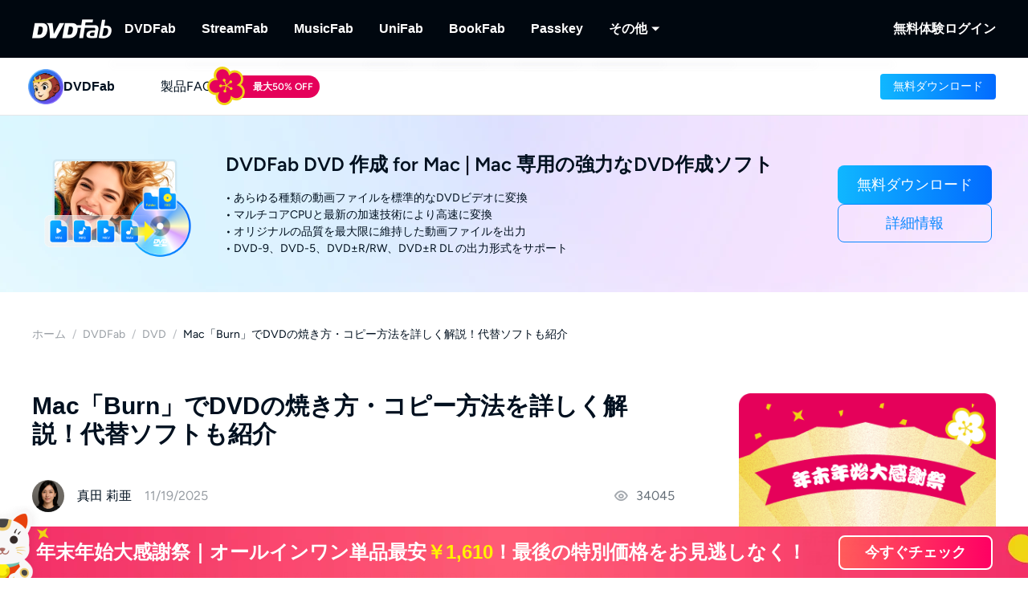

--- FILE ---
content_type: text/html; charset=utf-8
request_url: https://dvdfab.org/dvd/how-to-use-burn-on-mac.htm
body_size: 59399
content:
<!DOCTYPE html><html  lang="ja" class="lang-ja"><head><meta charset="utf-8">
<meta name="viewport" content="width=device-width, initial-scale=1">
<title>Mac「Burn」でDVDの焼き方・コピー方法を詳しく解説！代替ソフトも紹介</title>
<link rel="preload" as="image" href="https://images.dvdfab.cn/media/DVD_Creator_2x_66689eb6cf.png/public" fetchpriority="high" data-sort="0">
<link rel="preload" as="image" href="https://images.dvdfab.cn/media/banner_bg_260_2x_nuj2j6.png/public" fetchpriority="high" data-sort="0">
<link rel="preload" as="image" href="https://r5.dvdfab.cn/upload/resource/ja/how-to-use-burn-on-mac-wYDP.jpg" fetchpriority="high">
<link rel="preload" as="image" href="https://images.dvdfab.cn/media/ja_4kv093.png/public" fetchpriority="high">
<script src="https://challenges.cloudflare.com/turnstile/v0/api.js" async></script>
<link rel="stylesheet" href="https://r1.dvdfab.cn/fonts/cn/iconfont/single_251231.css">
<link rel="stylesheet" href="https://r1.dvdfab.cn/dist/202601/_nuxt3/entry.CCewGwNm.css" crossorigin>
<link rel="stylesheet" href="https://r1.dvdfab.cn/dist/202601/_nuxt3/default.FViS53YE.css" crossorigin>
<link rel="stylesheet" href="https://r1.dvdfab.cn/dist/202601/_nuxt3/MacDownloadDialog.BOVOcLfk.css" crossorigin>
<link rel="stylesheet" href="https://r1.dvdfab.cn/dist/202601/_nuxt3/Index.Cces2FEm.css" crossorigin>
<link rel="stylesheet" href="https://r1.dvdfab.cn/dist/202601/_nuxt3/Index.Baudfb3t.css" crossorigin>
<link rel="stylesheet" href="https://r1.dvdfab.cn/dist/202601/_nuxt3/Buy.65A6CXfL.css" crossorigin>
<link rel="stylesheet" href="https://r1.dvdfab.cn/dist/202601/_nuxt3/Process.mBQtXlJL.css" crossorigin>
<link rel="stylesheet" href="https://r1.dvdfab.cn/dist/202601/_nuxt3/Check.Cwgv3MLO.css" crossorigin>
<link rel="stylesheet" href="https://r1.dvdfab.cn/dist/202601/_nuxt3/ProPriceChangeNotice.DKR7DtMv.css" crossorigin>
<link rel="stylesheet" href="https://r1.dvdfab.cn/dist/202601/_nuxt3/SubDlg.Br3AaDhD.css" crossorigin>
<link rel="stylesheet" href="https://r1.dvdfab.cn/dist/202601/_nuxt3/el-input.uw2Q-UTh.css" crossorigin>
<link rel="stylesheet" href="https://r1.dvdfab.cn/dist/202601/_nuxt3/CheckMyCombo.CKM9wf6S.css" crossorigin>
<link rel="stylesheet" href="https://r1.dvdfab.cn/dist/202601/_nuxt3/Index.B_kFFDzX.css" crossorigin>
<link rel="stylesheet" href="https://r1.dvdfab.cn/dist/202601/_nuxt3/message.B9y2ClhR.css" crossorigin>
<link rel="stylesheet" href="https://r1.dvdfab.cn/dist/202601/_nuxt3/index.BMovfsam.css" crossorigin>
<link rel="stylesheet" href="https://r1.dvdfab.cn/dist/202601/_nuxt3/Breadcrumb.Ba3ugFFT.css" crossorigin>
<link rel="stylesheet" href="https://r1.dvdfab.cn/dist/202601/_nuxt3/Profile.MbBUUChO.css" crossorigin>
<link rel="stylesheet" href="https://r1.dvdfab.cn/dist/202601/_nuxt3/SocialIcons.DYX47o_Y.css" crossorigin>
<link rel="stylesheet" href="https://r1.dvdfab.cn/dist/202601/_nuxt3/ThumbUp.C6FddHnw.css" crossorigin>
<link rel="stylesheet" href="https://r1.dvdfab.cn/dist/202601/_nuxt3/el-form-item.Bs6UI5VS.css" crossorigin>
<link rel="stylesheet" href="https://r1.dvdfab.cn/dist/202601/_nuxt3/HArticleProList.BF85LHRd.css" crossorigin>
<link rel="stylesheet" href="https://r1.dvdfab.cn/dist/202601/_nuxt3/ProItem.DLN3IoMW.css" crossorigin>
<link rel="stylesheet" href="https://r1.dvdfab.cn/dist/202601/_nuxt3/index.C9k3KRVp.css" crossorigin>
<link rel="stylesheet" href="https://r1.dvdfab.cn/dist/202601/_nuxt3/Index.Bwiypfbl.css" crossorigin>
<link rel="stylesheet" href="https://r1.dvdfab.cn/dist/202601/_nuxt3/ArticlesCard.BNJZl-pb.css" crossorigin>
<link rel="stylesheet" href="https://r1.dvdfab.cn/dist/202601/_nuxt3/index.CqDAt6nr.css" crossorigin>
<link rel="stylesheet" href="https://r1.dvdfab.cn/dist/202601/_nuxt3/el-overlay.CFKKsM3h.css" crossorigin>
<link rel="modulepreload" as="script" crossorigin href="https://r1.dvdfab.cn/dist/202601/_nuxt3/pIa3dQIP.js">
<link rel="modulepreload" as="script" crossorigin href="https://r1.dvdfab.cn/dist/202601/_nuxt3/BgB0dxHs.js">
<link rel="modulepreload" as="script" crossorigin href="https://r1.dvdfab.cn/dist/202601/_nuxt3/TDTC9zuC.js">
<link rel="modulepreload" as="script" crossorigin href="https://r1.dvdfab.cn/dist/202601/_nuxt3/BhwOlE2D.js">
<link rel="modulepreload" as="script" crossorigin href="https://r1.dvdfab.cn/dist/202601/_nuxt3/BYwY2ssH.js">
<link rel="modulepreload" as="script" crossorigin href="https://r1.dvdfab.cn/dist/202601/_nuxt3/CAyGvDV_.js">
<link rel="modulepreload" as="script" crossorigin href="https://r1.dvdfab.cn/dist/202601/_nuxt3/CpFItNMO.js">
<link rel="modulepreload" as="script" crossorigin href="https://r1.dvdfab.cn/dist/202601/_nuxt3/6-OBF78u.js">
<link rel="modulepreload" as="script" crossorigin href="https://r1.dvdfab.cn/dist/202601/_nuxt3/CSGBStEV.js">
<link rel="modulepreload" as="script" crossorigin href="https://r1.dvdfab.cn/dist/202601/_nuxt3/DgwQWttD.js">
<link rel="modulepreload" as="script" crossorigin href="https://r1.dvdfab.cn/dist/202601/_nuxt3/Bs7Aqj7S.js">
<link rel="modulepreload" as="script" crossorigin href="https://r1.dvdfab.cn/dist/202601/_nuxt3/C0WQYPK5.js">
<link rel="modulepreload" as="script" crossorigin href="https://r1.dvdfab.cn/dist/202601/_nuxt3/y_FYBWyq.js">
<link rel="modulepreload" as="script" crossorigin href="https://r1.dvdfab.cn/dist/202601/_nuxt3/DIhyatbU.js">
<link rel="modulepreload" as="script" crossorigin href="https://r1.dvdfab.cn/dist/202601/_nuxt3/DaSTeC-W.js">
<link rel="modulepreload" as="script" crossorigin href="https://r1.dvdfab.cn/dist/202601/_nuxt3/BGjJWYaM.js">
<link rel="modulepreload" as="script" crossorigin href="https://r1.dvdfab.cn/dist/202601/_nuxt3/Dloxhxjm.js">
<link rel="modulepreload" as="script" crossorigin href="https://r1.dvdfab.cn/dist/202601/_nuxt3/DOMoSawS.js">
<link rel="modulepreload" as="script" crossorigin href="https://r1.dvdfab.cn/dist/202601/_nuxt3/DUmgM3YZ.js">
<link rel="modulepreload" as="script" crossorigin href="https://r1.dvdfab.cn/dist/202601/_nuxt3/t-B74CMq.js">
<link rel="modulepreload" as="script" crossorigin href="https://r1.dvdfab.cn/dist/202601/_nuxt3/RcoC8pbK.js">
<link rel="modulepreload" as="script" crossorigin href="https://r1.dvdfab.cn/dist/202601/_nuxt3/CG3edQaL.js">
<link rel="modulepreload" as="script" crossorigin href="https://r1.dvdfab.cn/dist/202601/_nuxt3/B8ku70PQ.js">
<link rel="modulepreload" as="script" crossorigin href="https://r1.dvdfab.cn/dist/202601/_nuxt3/DcWPj2hi.js">
<link rel="modulepreload" as="script" crossorigin href="https://r1.dvdfab.cn/dist/202601/_nuxt3/Cx6P4QvN.js">
<link rel="modulepreload" as="script" crossorigin href="https://r1.dvdfab.cn/dist/202601/_nuxt3/BHhYgddn.js">
<link rel="modulepreload" as="script" crossorigin href="https://r1.dvdfab.cn/dist/202601/_nuxt3/TsC53zoY.js">
<link rel="modulepreload" as="script" crossorigin href="https://r1.dvdfab.cn/dist/202601/_nuxt3/KZlYBpMx.js">
<link rel="modulepreload" as="script" crossorigin href="https://r1.dvdfab.cn/dist/202601/_nuxt3/ufXRgRlR.js">
<link rel="modulepreload" as="script" crossorigin href="https://r1.dvdfab.cn/dist/202601/_nuxt3/grpBVL5O.js">
<link rel="modulepreload" as="script" crossorigin href="https://r1.dvdfab.cn/dist/202601/_nuxt3/CQG8Alvd.js">
<link rel="modulepreload" as="script" crossorigin href="https://r1.dvdfab.cn/dist/202601/_nuxt3/DJMBsW0H.js">
<link rel="modulepreload" as="script" crossorigin href="https://r1.dvdfab.cn/dist/202601/_nuxt3/DEgDhlQ8.js">
<link rel="modulepreload" as="script" crossorigin href="https://r1.dvdfab.cn/dist/202601/_nuxt3/GPBO6eqZ.js">
<link rel="modulepreload" as="script" crossorigin href="https://r1.dvdfab.cn/dist/202601/_nuxt3/CE_HBSf6.js">
<link rel="modulepreload" as="script" crossorigin href="https://r1.dvdfab.cn/dist/202601/_nuxt3/CWjfueea.js">
<link rel="modulepreload" as="script" crossorigin href="https://r1.dvdfab.cn/dist/202601/_nuxt3/BgT3KdZp.js">
<link rel="modulepreload" as="script" crossorigin href="https://r1.dvdfab.cn/dist/202601/_nuxt3/Buib5gNg.js">
<link rel="modulepreload" as="script" crossorigin href="https://r1.dvdfab.cn/dist/202601/_nuxt3/DGh9_mv5.js">
<link rel="modulepreload" as="script" crossorigin href="https://r1.dvdfab.cn/dist/202601/_nuxt3/CHrephNT.js">
<link rel="modulepreload" as="script" crossorigin href="https://r1.dvdfab.cn/dist/202601/_nuxt3/BAjZyYl0.js">
<link rel="modulepreload" as="script" crossorigin href="https://r1.dvdfab.cn/dist/202601/_nuxt3/Db2Yajy-.js">
<link rel="modulepreload" as="script" crossorigin href="https://r1.dvdfab.cn/dist/202601/_nuxt3/cAbFUSPZ.js">
<link rel="modulepreload" as="script" crossorigin href="https://r1.dvdfab.cn/dist/202601/_nuxt3/C_W8QaAy.js">
<link rel="modulepreload" as="script" crossorigin href="https://r1.dvdfab.cn/dist/202601/_nuxt3/CvprEZ6v.js">
<link rel="modulepreload" as="script" crossorigin href="https://r1.dvdfab.cn/dist/202601/_nuxt3/BJr8LTeO.js">
<link rel="modulepreload" as="script" crossorigin href="https://r1.dvdfab.cn/dist/202601/_nuxt3/b2DRo2cG.js">
<link rel="modulepreload" as="script" crossorigin href="https://r1.dvdfab.cn/dist/202601/_nuxt3/Ct0rZWFd.js">
<link rel="modulepreload" as="script" crossorigin href="https://r1.dvdfab.cn/dist/202601/_nuxt3/DTY07ewJ.js">
<link rel="modulepreload" as="script" crossorigin href="https://r1.dvdfab.cn/dist/202601/_nuxt3/DaQlPRWm.js">
<link rel="modulepreload" as="script" crossorigin href="https://r1.dvdfab.cn/dist/202601/_nuxt3/Cfjmj9EY.js">
<link rel="modulepreload" as="script" crossorigin href="https://r1.dvdfab.cn/dist/202601/_nuxt3/BXrB2J6Q.js">
<link rel="modulepreload" as="script" crossorigin href="https://r1.dvdfab.cn/dist/202601/_nuxt3/PB4OMIOD.js">
<link rel="preload" as="fetch" fetchpriority="low" crossorigin="anonymous" href="https://r1.dvdfab.cn/dist/202601/_nuxt3/builds/meta/8dee1647-aa94-4c63-8c96-e34e10a57364.json">
<link rel="dns-prefetch" href="//at.alicdn.com">
<link rel="dns-prefetch" href="//r1.dvdfab.cn">
<link rel="dns-prefetch" href="//r2.dvdfab.cn">
<link rel="dns-prefetch" href="//r3.dvdfab.cn">
<link rel="dns-prefetch" href="//r4.dvdfab.cn">
<link rel="dns-prefetch" href="//r5.dvdfab.cn">
<link rel="dns-prefetch" href="//r6.dvdfab.cn">
<link rel="dns-prefetch" href="//fonts.gstatic.com">
<link rel="dns-prefetch" href="//www.googletagmanager.com">
<link rel="dns-prefetch" href="//static.cloudflareinsights.com">
<link rel="prefetch" as="script" crossorigin href="https://r1.dvdfab.cn/dist/202601/_nuxt3/CA77FMhV.js">
<link rel="prefetch" as="script" crossorigin href="https://r1.dvdfab.cn/dist/202601/_nuxt3/D7KkUsWj.js">
<link rel="prefetch" as="script" crossorigin href="https://r1.dvdfab.cn/dist/202601/_nuxt3/BlkpyDwd.js">
<link rel="prefetch" as="script" crossorigin href="https://r1.dvdfab.cn/dist/202601/_nuxt3/qMr5HVKd.js">
<link rel="prefetch" as="script" crossorigin href="https://r1.dvdfab.cn/dist/202601/_nuxt3/BWNbVCwG.js">
<link rel="prefetch" as="script" crossorigin href="https://r1.dvdfab.cn/dist/202601/_nuxt3/CP8N_Bmc.js">
<link rel="prefetch" as="script" crossorigin href="https://r1.dvdfab.cn/dist/202601/_nuxt3/DyH81g_v.js">
<meta http-equiv="x-dns-prefetch-control" content="on">
<meta name="referrer" content="no-referrer-when-downgrade">
<link rel="icon" type="image/x-icon" href="/favicon.ico">
<link rel="apple-touch-icon" href="https://r1.dvdfab.cn/images/apple-touch-icon-180x180.png">
<link rel="canonical" href="https://dvdfab.org/dvd/how-to-use-burn-on-mac.htm">
<meta name="description" content="Burnは基本的なディスク作成機能を備えているMac用の無料オーサリングソフトです。この記事ではBurnのダウンロードやインストール方法、使い方、評判と代替ソフトを紹介します。">
<meta property="og:site_name" content="DVDFab">
<meta property="og:image" content="https://r5.dvdfab.cn/upload/resource/ja/how-to-use-burn-on-mac-wYDP.jpg">
<meta property="og:image:width" content="700">
<meta property="og:image:height" content="391">
<meta property="og:type" content="article">
<meta property="og:title" content="Mac「Burn」でDVDの焼き方・コピー方法を詳しく解説！代替ソフトも紹介">
<meta property="og:url" content="https://dvdfab.org/dvd/how-to-use-burn-on-mac.htm">
<meta property="og:description" content="Burnは基本的なディスク作成機能を備えているMac用の無料オーサリングソフトです。この記事ではBurnのダウンロードやインストール方法、使い方、評判と代替ソフトを紹介します。">
<script type="application/ld+json">{"@context":"https://schema.org","@graph":[{"@type":"Article","mainEntityOfPage":"https://dvdfab.org/dvd/how-to-use-burn-on-mac.htm","@id":"https://dvdfab.org/dvd/how-to-use-burn-on-mac.htm","headline":"Mac「Burn」でDVDの焼き方・コピー方法を詳しく解説！代替ソフトも紹介","author":{"@type":"Person","@id":"https://dvdfab.org/author/leah.htm#author","name":"Leah","url":"https://dvdfab.org/author/leah.htm"},"description":"Burnは��本的なディスク作成機能を備えているMac用の無料オーサリングソフトです。この記事ではBurnのダウンロードやインストール方法、使い方、評判と代替ソフトを紹介します。","dateModified":"2025-11-19T04:28:51+08:00","datePublished":"2022-03-19T08:49:11+08:00","publisher":{"@type":"Organization","name":"Fengtao Software","@id":"https://dvdfab.org/about.htm#organization","logo":{"@type":"ImageObject","url":"https://images.dvdfab.cn/media/dvdfab_2.0_200_lhgwim.png/public","height":200,"width":200}},"image":{"@type":"ImageObject","url":"https://r5.dvdfab.cn/upload/resource/ja/how-to-use-burn-on-mac-wYDP.jpg","height":1200,"width":1200}},{"@type":"BreadcrumbList","itemListElement":[{"@type":"ListItem","position":1,"name":"ホーム","item":"https://dvdfab.org/"},{"@type":"ListItem","position":2,"name":"DVDFab","item":"https://dvdfab.org/resource/dvdfab.htm"},{"@type":"ListItem","position":3,"name":"DVD","item":"https://dvdfab.org/resource/dvd"},{"@type":"ListItem","position":4,"name":"Mac「Burn」でDVDの焼き方・コピー方法を詳しく解説！代替ソフトも紹介","item":"https://dvdfab.org/dvd/how-to-use-burn-on-mac.htm"}]}]}</script>
<script type="module" src="https://r1.dvdfab.cn/dist/202601/_nuxt3/pIa3dQIP.js" crossorigin></script>
<script src="https://www.googletagmanager.com/gtag/js?id=UA-2570030-6" async></script>
<script> window.dataLayer = window.dataLayer || [];
      function gtag(){dataLayer.push(arguments);}
      gtag('js', new Date());
      gtag('config', 'UA-2570030-6');
      gtag('config', 'AW-663387220');</script><meta name="sentry-trace" content="1717688de717518094c82cc9a8e8b9b6-61efe03d302d5f12-1"/>
<meta name="baggage" content="sentry-environment=production,sentry-release=dvdfab_new_online%401.0.0,sentry-public_key=6f7b8a45cce0ff8e759de5cd6e2699f9,sentry-trace_id=1717688de717518094c82cc9a8e8b9b6,sentry-transaction=GET%20%2F%3Aarticle()%2F%3Aid().htm,sentry-sampled=true"/></head><body ><div id="__ref__" data-ref="https://www.google.com/" style="display: none"></div><!--teleport start anchor--><!----><!--teleport anchor--><div id="__nuxt"><div class="layout-default theme-dvdfab" data-has-subnav="has-subnav" data-glob-promotion-name="dvdfab" data-glob-promotion-cookie-suffix="default" data-glob-article-page data-v-bffea7f8><span data-v-bffea7f8></span><!--[--><!----><header aria-label="Header" class="pc-nav-container" style="--v058c21a1:initial;--v9b3e7b44:28px;--v093f9233:initial;--e350c18a:#fff;--v3bc78651:12px;--v114df308:-24px;--v739ceec2:-15px;--v18b1d71f:#fff;--v7c073afe:-18px;--v6a58f2dc:-4px;"><!--[--><nav id="NavBar" aria-label="Primary Navigation" class="NavBar-wrapper top-0 left-0 w-full z-99" data-v-38087b25><div class="navbar-box-wrapper main-nav-pc" data-v-38087b25><div class="container" data-v-38087b25 data-v-889100c1><!--[--><div class="navbar-box flex-between w-full" data-v-38087b25><div class="navbar-left flex items-center" data-v-38087b25><a href="https://dvdfab.org" class="navbar-logo font-size-0" data-v-38087b25><i class="dvdfab_main_nav_logo" data-v-38087b25></i></a><ul class="navbar-menu flex-between" data-v-38087b25><!--[--><!--[--><li class="nav-item pro-menu-item j-nav-item-more-li" data-v-38087b25><a href="https://dvdfab.org/all-in-one.htm" class="j_nav_item font-bold" data-v-38087b25>DVDFab</a><div id="pcSelectBox_0" class="pc-select-box" data-v-38087b25><div id="pcSelect_0" class="pc-select" data-v-38087b25 data-v-f6e6728b><!--[--><a class="pc-select-div" href="https://dvdfab.org/all-in-one.htm" data-v-f6e6728b><img onerror="this.setAttribute(&#39;data-error&#39;, 1)" width="44" height="44" alt="DVDFab" loading="lazy" data-nuxt-img srcset="https://images.dvdfab.cn/media/DVDFab_120_7z6pgv.png/public 1x" imgpreload="false" data-v-f6e6728b src="https://images.dvdfab.cn/media/DVDFab_120_7z6pgv.png/public"><div data-v-f6e6728b><div class="font-700 pro-name" data-v-f6e6728b>DVDFab</div><div class="my-desc-p" data-v-f6e6728b><p>完全なDVD/ブルーレイ/UHDソリューション.</p></div></div></a><!--]--></div></div></li><!--]--><!--[--><li class="nav-item pro-menu-item j-nav-item-more-li" data-v-38087b25><a href="https://streamfab.dvdfab.org/downloader.htm" class="j_nav_item font-bold" data-v-38087b25>StreamFab</a><div id="pcSelectBox_1" class="pc-select-box" data-v-38087b25><div id="pcSelect_1" class="pc-select" data-v-38087b25 data-v-f6e6728b><!--[--><a class="pc-select-div" href="https://streamfab.dvdfab.org/downloader.htm" data-v-f6e6728b><img onerror="this.setAttribute(&#39;data-error&#39;, 1)" width="44" height="44" alt="StreamFab" loading="lazy" data-nuxt-img srcset="https://images.dvdfab.cn/media/StreamFab_120_dyjdmc.png/public 1x" imgpreload="false" data-v-f6e6728b src="https://images.dvdfab.cn/media/StreamFab_120_dyjdmc.png/public"><div data-v-f6e6728b><div class="font-700 pro-name" data-v-f6e6728b>StreamFab</div><div class="my-desc-p" data-v-f6e6728b><p>ストリーミング動画をダウンロードする.</p></div></div></a><!--]--></div></div></li><!--]--><!--[--><li class="nav-item pro-menu-item j-nav-item-more-li" data-v-38087b25><a href="https://musicfab.dvdfab.org" class="j_nav_item font-bold" data-v-38087b25>MusicFab</a><div id="pcSelectBox_2" class="pc-select-box" data-v-38087b25><div id="pcSelect_2" class="pc-select" data-v-38087b25 data-v-f6e6728b><!--[--><a class="pc-select-div" href="https://musicfab.dvdfab.org" data-v-f6e6728b><img onerror="this.setAttribute(&#39;data-error&#39;, 1)" width="44" height="44" alt="MusicFab" loading="lazy" data-nuxt-img srcset="https://images.dvdfab.cn/media/MusicFab_120_xti4mf.png/public 1x" imgpreload="false" data-v-f6e6728b src="https://images.dvdfab.cn/media/MusicFab_120_xti4mf.png/public"><div data-v-f6e6728b><div class="font-700 pro-name" data-v-f6e6728b>MusicFab</div><div class="my-desc-p" data-v-f6e6728b><p>ストリーミング音楽をダウンロードする.</p></div></div></a><!--]--></div></div></li><!--]--><!--[--><li class="nav-item pro-menu-item j-nav-item-more-li" data-v-38087b25><a href="https://dvdfab.org/unifab-ai.htm" class="j_nav_item font-bold" data-v-38087b25>UniFab</a><div id="pcSelectBox_3" class="pc-select-box" data-v-38087b25><div id="pcSelect_3" class="pc-select" data-v-38087b25 data-v-f6e6728b><!--[--><a class="pc-select-div" href="https://dvdfab.org/unifab-ai.htm" data-v-f6e6728b><img onerror="this.setAttribute(&#39;data-error&#39;, 1)" width="44" height="44" alt="UniFab" loading="lazy" data-nuxt-img srcset="https://images.dvdfab.cn/media/unifab_120_q6lfzz.png/public 1x" imgpreload="false" data-v-f6e6728b src="https://images.dvdfab.cn/media/unifab_120_q6lfzz.png/public"><div data-v-f6e6728b><div class="font-700 pro-name" data-v-f6e6728b>UniFab</div><div class="my-desc-p" data-v-f6e6728b><p>AI搭載した動画・音声の品質向上ツール.</p></div></div></a><!--]--></div></div></li><!--]--><!--[--><li class="nav-item pro-menu-item j-nav-item-more-li" data-v-38087b25><a href="https://dvdfab.org/kindle-converter.htm" class="j_nav_item font-bold" data-v-38087b25>BookFab</a><div id="pcSelectBox_4" class="pc-select-box" data-v-38087b25><div id="pcSelect_4" class="pc-select" data-v-38087b25 data-v-f6e6728b><!--[--><a class="pc-select-div" href="https://dvdfab.org/kindle-converter.htm" data-v-f6e6728b><img onerror="this.setAttribute(&#39;data-error&#39;, 1)" width="44" height="44" alt="BookFab" loading="lazy" data-nuxt-img srcset="https://images.dvdfab.cn/media/BookFab_120_om15vl.png/public 1x" imgpreload="false" data-v-f6e6728b src="https://images.dvdfab.cn/media/BookFab_120_om15vl.png/public"><div data-v-f6e6728b><div class="font-700 pro-name" data-v-f6e6728b>BookFab</div><div class="my-desc-p" data-v-f6e6728b><p>電子書籍変換＆オーディオブック作成。</p></div></div></a><!--]--></div></div></li><!--]--><!--[--><li class="nav-item pro-menu-item j-nav-item-more-li" data-v-38087b25><a href="https://dvdfab.org/passkey.htm" class="j_nav_item font-bold" data-v-38087b25>Passkey</a><div id="pcSelectBox_5" class="pc-select-box" data-v-38087b25><div id="pcSelect_5" class="pc-select" data-v-38087b25 data-v-f6e6728b><!--[--><a class="pc-select-div" href="https://dvdfab.org/passkey.htm" data-v-f6e6728b><img onerror="this.setAttribute(&#39;data-error&#39;, 1)" width="44" height="44" alt="Passkey" loading="lazy" data-nuxt-img srcset="https://images.dvdfab.cn/media/passkey_120_gjdkht.png/public 1x" imgpreload="false" data-v-f6e6728b src="https://images.dvdfab.cn/media/passkey_120_gjdkht.png/public"><div data-v-f6e6728b><div class="font-700 pro-name" data-v-f6e6728b>Passkey</div><div class="my-desc-p" data-v-f6e6728b><p>DVD/ブルーレイ/UHDディスクを復号化する.</p></div></div></a><!--]--></div></div></li><!--]--><!--[--><li class="nav-item pro-menu-item j-nav-item-more-li" data-v-38087b25><div class="j_nav_item font-bold j_nav_item_more" data-v-38087b25><span data-v-38087b25>その他</span><i class="iconfont-sg icon-arrow_caret_down" data-v-38087b25></i><i class="iconfont-sg icon-arrow_caret_up" data-v-38087b25></i></div><div id="pcSelectBox_6" class="pc-select-box" data-v-38087b25><div id="pcSelect_6" class="pc-select" data-v-38087b25 data-v-f6e6728b><!--[--><a class="pc-select-div" href="https://playerfab.dvdfab.org" data-v-f6e6728b><img onerror="this.setAttribute(&#39;data-error&#39;, 1)" width="44" height="44" alt="PlayerFab" loading="lazy" data-nuxt-img srcset="https://images.dvdfab.cn/media/PlayerFab_120_3qu0dc.png/public 1x" imgpreload="false" data-v-f6e6728b src="https://images.dvdfab.cn/media/PlayerFab_120_3qu0dc.png/public"><div data-v-f6e6728b><div class="font-700 pro-name" data-v-f6e6728b>PlayerFab</div><div class="my-desc-p" data-v-f6e6728b><p>ディスクとローカル/ストリーミング動画を再生する。</p></div></div></a><a class="pc-select-div" href="https://recordfab.dvdfab.org" data-v-f6e6728b><img onerror="this.setAttribute(&#39;data-error&#39;, 1)" width="44" height="44" alt="RecordFab" loading="lazy" data-nuxt-img srcset="https://images.dvdfab.cn/media/RecordFab_120_9bhmfh.png/public 1x" imgpreload="false" data-v-f6e6728b src="https://images.dvdfab.cn/media/RecordFab_120_9bhmfh.png/public"><div data-v-f6e6728b><div class="font-700 pro-name" data-v-f6e6728b>RecordFab</div><div class="my-desc-p" data-v-f6e6728b><p>ストリーミング動画を画面録画する.</p></div></div></a><!--]--></div></div></li><!--]--><!--]--></ul><div data-v-38087b25><div class="el-skeleton is-animated dark flex-center dark flex-center" data-v-38087b25><!--[--><!--[--><!--[--><div class="el-skeleton__item el-skeleton__h3 w150! h45!" data-v-38087b25><!--v-if--></div><!--]--><!--]--><!--]--></div></div></div><div class="navbar-right flex items-center" data-v-38087b25><div class="nav-item nav-item-download" data-v-38087b25><a href="https://dvdfab.org/download.htm" class="nav-right-a font-bold" data-v-38087b25>無料体験</a></div><div class="nav-item member-box nav-right-a" data-v-38087b25><div data-v-38087b25><div class="el-skeleton is-animated dark dark" style="line-height:0;" data-v-38087b25><!--[--><!--[--><!--[--><div class="el-skeleton__item el-skeleton__h3 w100! h45!" data-v-38087b25><!--v-if--></div><!--]--><!--]--><!--]--></div></div><span class="no-login" style="display:none;" data-v-38087b25><a class="font-bold btn login" href="https://dvdfab.org/login.htm" data-v-38087b25><span class="login-text font-s-normal" data-v-38087b25>ログイン</span></a></span><!----></div></div></div><!--]--></div></div></nav><nav id="proNavBarSed" aria-label="Secondary Navigation" class="pronavBar-wrapper sub-pc-nav" os="mac" createdat="2025-01-16T08:56:01.688Z" updatedat="2026-01-08T09:40:35.396Z" publishedat="2026-01-08T09:40:35.559Z" locale="ja" data-v-38087b25 data-v-51424c43><div class="theme-dvdfab sec-nav-bar" data-v-51424c43><div class="container" data-v-51424c43 data-v-889100c1><!--[--><div class="dvdfab pronavBar-box" flex-between py-25 data-v-51424c43><div class="pronavBar-left" data-v-51424c43><div class="pronavBar-left-box" data-v-51424c43><a href="/" class="my-navbar-logo" data-v-51424c43><img onerror="this.setAttribute(&#39;data-error&#39;, 1)" width="32" height="32" alt="DVDFab" loading="eager" data-nuxt-img srcset="https://images.dvdfab.cn/media/DVDFab_120_7z6pgv.png/public 1x" imgpreload="false" data-v-51424c43 src="https://images.dvdfab.cn/media/DVDFab_120_7z6pgv.png/public"><span class="font-700 logo-title" data-v-51424c43>DVDFab</span></a></div><ul class="pronavBar-menu-list" flex items-center gap32 data-v-51424c43><!--[--><!--[--><li class="pronavBar-menu-item title7" data-v-51424c43><!--[--><span class="pronavBar-menu-link" data-v-51424c43>製品</span><!----><!--]--><!----></li><!--]--><!--[--><li class="pronavBar-menu-item title7 active_faqs" data-v-51424c43><!--[--><a class="pronavBar-menu-link" href="/support/dvdfab.htm" target="_self" data-v-51424c43>FAQs</a><!--]--><!----></li><!--]--><!--[--><li class="pronavBar-menu-item title7" data-v-51424c43><!--[--><!--[--><span data-v-51424c43></span><!--]--><!--]--><!----></li><!--]--><!--]--></ul></div><div class="pronavBar-right" flex justify-end data-v-51424c43><div class="pronavBar-btn-box" flex items-center gap10 data-v-51424c43><!--[--><!--[--><a class="my-btn my-btn__small my-btn__primary" href="https://www.dvdfab.cn/mlink/download.php" target="_self" role="button" aria-label="Download Link" data-my-btn-type="download" showicon="false" clienttype os="mac" slug data-vars-dpid="1712" data-warden-ck-parm="eyJwaWRzIjpbMTcxMl0sImV2ZW50X2NhdGVnb3J5IjoibmF2IiwiZXZlbnRfbGFiZWwiOiJkb3dubG9hZCIsImV2ZW50X3ZhbHVlIjoiZG93bmxvYWQiLCJldmVudF90YXJnZXQiOnsicG9zaXRpb24iOiJkdmRmYWJfbmF2X2hlYWRlciJ9fQ==" data-v-51424c43 data-v-216642ac data-seo-id="seo-link-0"><div class="my-btn-wrapper" data-v-216642ac><!----><!--[--><!----><div class="my-btn__text-wrapper" data-v-216642ac><div class="my-btn__text" data-v-216642ac><span data-v-216642ac>無料ダウンロード</span><!----></div><!----></div><!----><!--]--></div></a><!--]--><!--]--></div></div></div><!--]--></div></div><div class="pc-nav-menu" style="display:none;" data-v-51424c43><!----></div></nav><!--]--></header><!--]--><!--[--><div><div data-vars-rpid="810" data-warden-g-parm="eyJhcnRpY2xlX2luZm8iOnsibGV2ZWwiOiJicm9hZCJ9LCJyZWxhdGVkX3Byb2R1Y3QiOiI4MTAifQ==" class="resource-wrap" data-v-781b2ccc><div role="region" class="section size-mini art-top-banner top-banner" data-v-781b2ccc data-v-3f3cbb37 style="--e70e8bd6:url(https://images.dvdfab.cn/media/banner_bg_260_2x_nuj2j6.png/public) no-repeat center top;" data-v-d1e0284a><!--[--><div class="container position-relative" data-v-3f3cbb37 data-v-889100c1><!--[--><div class="ptb-top flex flex-items-center flex-justify-center" data-v-3f3cbb37><div class="ptb-image flex-center" data-v-3f3cbb37><img onerror="this.setAttribute(&#39;data-error&#39;, 1)" width="480" height="320" alt="DVDFab DVD 作成 for Mac" data-nuxt-img srcset="https://images.dvdfab.cn/media/DVD_Creator_2x_66689eb6cf.png/public 1x" imgpreload="false" class="my-banner-img" data-v-3f3cbb37 src="https://images.dvdfab.cn/media/DVD_Creator_2x_66689eb6cf.png/public"></div><!----><div class="ptb-content ml-10a mr-20a" data-v-3f3cbb37><div class="ptb-title title5 font-600 mb-4a" data-v-3f3cbb37><span data-v-3f3cbb37><div>DVDFab DVD 作成 for Mac  |   Mac 専用の強力なDVD作成ソフト</div></span></div><!--[--><!--]--><div class="ptb-desc" data-v-3f3cbb37><ul><li class="color-white">• あらゆる種類の動画ファイルを標準的なDVDビデオに変換</li><li class="color-white">• マルチコアCPUと最新の加速技術により高速に変換</li><li class="color-white">• オリジナルの品質を最大限に維持した動画ファイルを出力</li><li class="color-white">• DVD-9、DVD-5、DVD±R/RW、DVD±R DL の出力形式をサポート</li></ul></div></div><div class="btn-group flex" data-v-3f3cbb37><!--[--><div class="btn-item" data-v-3f3cbb37><a class="my-btn my-btn__normal my-btn__primary" target="_blank" rel="noopener" href="https://www.dvdfab-download.com?downloadUrl=https://www.dvdfab.cn/mlink/download.php" target="_self" role="button" aria-label="Download Link" data-my-btn-type="download" showicon="false" clienttype os="win" slug data-warden-ck-parm="eyJldmVudF92YWx1ZSI6InJlc291cmNlIiwiZXZlbnRfbGFiZWwiOiJiYW5uZXIiLCJwaWRzIjpbMTgxMF19" data-v-3f3cbb37 data-v-216642ac data-seo-id="seo-link-1"><div class="my-btn-wrapper" data-v-216642ac><!----><!--[--><!----><div class="my-btn__text-wrapper" data-v-216642ac><div class="my-btn__text" data-v-216642ac><span data-v-216642ac>無料ダウンロード</span><!----></div><!----></div><!----><!--]--></div></a></div><div class="btn-item" data-v-3f3cbb37><a class="my-btn my-btn__normal my-btn__ghost btn-learmore" href="/dvd-creator.htm" target="_self" role="button" showicon="false" slug data-v-3f3cbb37 data-v-216642ac><div class="my-btn-wrapper" data-v-216642ac><!----><!--[--><!----><div class="my-btn__text-wrapper" data-v-216642ac><div class="my-btn__text" data-v-216642ac><span data-v-216642ac>詳細情報</span><!----></div><!----></div><!----><!--]--></div></a></div><!--]--></div></div><!--[--><!--]--><!--]--></div><!--]--></div><section class="article-content pt-10a" data-v-781b2ccc><div class="container article-container" data-v-781b2ccc data-v-889100c1><!--[--><div class="article-left" data-v-781b2ccc><div class="article-left-top" data-v-781b2ccc><div class="article-content-2" data-v-781b2ccc data-v-8f0a52b2><div class="breadcrumb-wrapper has-bg-color size-normal" data-v-8f0a52b2 data-v-ef2a3584><ul class="breadcrumb-list" data-v-ef2a3584><!--[--><!--[--><li class="breadcrumb-item" data-v-ef2a3584><!----><a class="link op-40" href="/" data-v-ef2a3584>ホーム</a></li><!--]--><!--[--><li class="breadcrumb-item" data-v-ef2a3584><span class="split" data-v-ef2a3584>/</span><a class="link op-40" href="/resource/dvdfab.htm" data-v-ef2a3584>DVDFab</a></li><!--]--><!--[--><li class="breadcrumb-item" data-v-ef2a3584><span class="split" data-v-ef2a3584>/</span><a class="link op-40" href="/resource/dvd" data-v-ef2a3584>DVD</a></li><!--]--><!--[--><li class="active breadcrumb-item" data-v-ef2a3584><span class="split" data-v-ef2a3584>/</span><span class="text" data-v-ef2a3584>Mac「Burn」でDVDの焼き方・コピー方法を詳しく解説！代替ソフトも紹介</span></li><!--]--><!--]--></ul></div><h1 class="mt-15a mb-10a font-s-md2" data-v-8f0a52b2>Mac「Burn」でDVDの焼き方・コピー方法を詳しく解説！代替ソフトも紹介</h1><div class="author-box flex-between pb-20" data-v-8f0a52b2><div class="left flex items-center" data-v-8f0a52b2><a class="cursor-pointer author-hover-trigger relative" data-v-8f0a52b2><img onerror="this.setAttribute(&#39;data-error&#39;, 1)" width="40" height="40" loading="lazy" data-nuxt-img srcset="https://images.dvdfab.cn/media/leah_jqwbed.jpg/public 1x" imgpreload="false" class="b-radius-lg mr-16" data-v-8f0a52b2 src="https://images.dvdfab.cn/media/leah_jqwbed.jpg/public"><a href="/author/leah.htm" class="mr-16 name" data-v-8f0a52b2>真田 莉亜</a></a><span class="mr-16 op-40" data-v-8f0a52b2>11/19/2025</span></div><div class="right flex-between op-60" data-v-8f0a52b2><i class="iconfont-sg icon-eye mr-10" data-v-8f0a52b2></i><span data-v-8f0a52b2>34045</span></div></div><p class="mt-20 mb-20 article-txt" data-v-8f0a52b2><b>要約：</b> 幸せなあとシャッターを押し、その瞬間を撮って、貴重な思い出として一生に保存したいとのことはよくあるでしょう。それをDVDプレイヤーで観るなら、撮影した動画をDVDを焼くに越したことはないでしょう。Macを使用されているユーザーなら、Mac用のDVD作成ソフトはWindows書き込みソフトほど多くないことはちょっと不便ですね。そこでMac DVDライティングソフトというと「Burn」をおすすめします。</p><!--teleport start--><!--teleport end--></div><div class="post-content" data-v-781b2ccc><p style="text-align: center;"><img alt="" src="https://r5.dvdfab.cn/upload/resource/ja/how-to-use-burn-on-mac-wYDP.jpg" style="max-width:700px" width="700" height="391" data-class="1" width="700" height="391" 
    onError="this.setAttribute('data-error', 1)"  loading="lazy" srcset="https://r5.dvdfab.cn/upload/resource/ja/how-to-use-burn-on-mac-wYDP.jpg 1x, https://r5.dvdfab.cn/upload/resource/ja/how-to-use-burn-on-mac-wYDP.jpg 2x" data-nuxt-img=""></p>

<div class="directory-list"><p class="title font-s-md" id="table-tit">目次<i class="directory-arrow-i iconfont-sg icon-caret-down table-tit-icon cont-open-n icon-arrow_line_dwon"></i></p><ul class="first"><li class="directory-li"><a class="directory-link" href="#part1">Burnとは？無料で使えるMac向けDVD/CD書き込みソフト</a></li><li class="no-list-style"></li></ul><ul class="first"><li class="directory-li"><a class="directory-link" href="#part2">Mac Burnのダウンロードとインストール手順</a></li><li class="no-list-style"></li></ul><ul class="first"><li class="directory-li"><a class="directory-link" href="#part3">Mac&nbsp;BurnでDVDを焼く・コピーする方法</a><i class="directory-arrow-i iconfont-sg icon-caret-down sid-open-n" ></i></li><li class="no-list-style"><ul class=""><li class="directory-li"><a class="directory-link" href="#part3_1">1. Mac Burnで動画をDVDに焼く方法（DVD-Video作成）</a></li></ul><ul class=""><li class="directory-li"><a class="directory-link" href="#part3_2">2. Mac BurnでデータをDVDに焼く方法</a></li></ul><ul class=""><li class="directory-li"><a class="directory-link" href="#part3_3">3. Mac BurnでISOファイルをDVDに書き込む方法</a></li></ul><ul class=""><li class="directory-li"><a class="directory-link" href="#part3_4">4. Mac BurnでDVDをコピーする方法（ディスクからディスクへ）</a></li></ul></li></ul><ul class="first"><li class="directory-li"><a class="directory-link" href="#part4">Burnのメリット・デメリットと評判</a><i class="directory-arrow-i iconfont-sg icon-caret-down sid-open-n" ></i></li><li class="no-list-style"><ul class=""><li class="directory-li"><a class="directory-link" href="#part4_1">Burnのメリットとデメリット</a></li></ul><ul class=""><li class="directory-li"><a class="directory-link" href="#part4_2">Burnの評判・口コミ</a></li></ul></li></ul><ul class="first"><li class="directory-li"><a class="directory-link" href="#part5">もっと高品質にDVDを焼きたい人向け：Burnの代替ソフトおすすめ</a><i class="directory-arrow-i iconfont-sg icon-caret-down sid-open-n" ></i></li><li class="no-list-style"><ul class=""><li class="directory-li"><a class="directory-link" href="#part5_1">DVDFab DVD 作成 for MacとMac Burnの比較表</a></li></ul><ul class=""><li class="directory-li"><a class="directory-link" href="#part5_2">DVDFab DVD 作成 for Macで動画をDVDに焼く手順（メニュー作成も可能）</a></li></ul></li></ul><ul class="first"><li class="directory-li"><a class="directory-link" href="#part6">Mac Burnに関するよくある質問（FAQ）</a><i class="directory-arrow-i iconfont-sg icon-caret-down sid-open-n" ></i></li><li class="no-list-style"><ul class=""><li class="directory-li"><a class="directory-link" href="#part6_1">Q1. MacでBurnでDVDを焼く場合は、外付けドライブは必要ですか？</a></li></ul><ul class=""><li class="directory-li"><a class="directory-link" href="#part6_2">Q2. Burnでブルーレイ（BD）を書き込めますか？</a></li></ul><ul class=""><li class="directory-li"><a class="directory-link" href="#part6_3">Q3. Burnでエラーが出る/焼けない時の対処法は？</a></li></ul><ul class=""><li class="directory-li"><a class="directory-link" href="#part6_4">Q4. Mac Burnで作成したDVDが再生できない&nbsp;/&nbsp;プレーヤーで認識されない場合の対処は？</a></li></ul><ul class=""><li class="directory-li"><a class="directory-link" href="#part6_5">Q5. DVDメニュー（チャプター/背景画像等）をカスタマイズできますか？</a></li></ul></li></ul><ul class="first"><li class="directory-li"><a class="directory-link" href="#part7">まとめ</a></li></ul></div>

<h2>
<a name="part1"></a>Burnとは？無料で使えるMac向けDVD/CD書き込みソフト</h2>

<p>Burn（バーン）は、macOS向けに提供されている無料のDVD/CD書き込みツールです。直感的な操作画面とシンプルな機能性で、初心者にも扱いやすいのが特徴です。</p>

<p><strong>■</strong><strong> 基本情報</strong></p>

<div class="table-box">
<table cellpadding="0" cellspacing="0" class="pro_attr">
	<tbody>
		<tr>
			<td><strong>価格</strong></td>
			<td>完全無料・広告なし</td>
		</tr>
		<tr>
			<td><strong>対応OS</strong></td>
			<td>macOS 10.9以降（M1/M2チップもRosetta経由で動作可）</td>
		</tr>
		<tr>
			<td><strong>日本語対応</strong></td>
			<td>❌</td>
		</tr>
		<tr>
			<td><strong>入力形式</strong></td>
			<td>MPEG-2（DVD準拠）、QuickTime（mov）、AVI、MP4など</td>
		</tr>
		<tr>
			<td><strong>出力形式</strong></td>
			<td>CD / DVD</td>
		</tr>
		<tr>
			<td><strong>主な機能</strong></td>
			<td>データディスク作成、オーディオCD作成、DVD-Video作成、ISO作成、ディスクコピー</td>
		</tr>
	</tbody>
</table>
</div>

<ul>
</ul>

<h2>
<a name="part2"></a>Mac Burnのダウンロードとインストール手順</h2>

<p>では、Burnをダウンロードしてパソコンにインストールしましょう。</p>

<div class="step-120">
<div class="cms-step-box">
<div class="cms-step-index"><span>Step1</span></div>

<div class="cms-step-txt">公式サイト（<a href="https://burn-osx.sourceforge.io/Pages/English/home.html" rel="nofollow" target="_blank">https://burn-osx.sourceforge.io/Pages/English/home.html</a>）にアクセスしします。右下の「Download Burn」をクリックします。</div>
</div>
</div>

<p style="text-align: center;"><img alt="" src="https://r5.dvdfab.cn/upload/resource/ja/how-to-use-burn-on-mac-wAVD.jpg" style="max-width:700px" width="700" height="209" data-class="1" width="700" height="209" 
    onError="this.setAttribute('data-error', 1)"  loading="lazy" srcset="https://r5.dvdfab.cn/upload/resource/ja/how-to-use-burn-on-mac-wAVD.jpg 1x, https://r5.dvdfab.cn/upload/resource/ja/how-to-use-burn-on-mac-wAVD.jpg 2x" data-nuxt-img=""></p>

<div class="step-120">
<div class="cms-step-box">
<div class="cms-step-index"><span>Step2</span></div>

<div class="cms-step-txt">数秒後、zipファイルのダウンロードが始まります。</div>
</div>
</div>

<p style="text-align: center;"><img alt="Mac Burn" src="https://r5.dvdfab.cn/upload/resource_ja_new/ja/how-to-use-mac-burn-CLRM.jpeg" style="max-width:700px" width="700" height="250" data-class="1" width="700" height="250" 
    onError="this.setAttribute('data-error', 1)"  loading="lazy" srcset="https://r5.dvdfab.cn/upload/resource_ja_new/ja/how-to-use-mac-burn-CLRM.jpeg 1x, https://r5.dvdfab.cn/upload/resource_ja_new/ja/how-to-use-mac-burn-CLRM.jpeg 2x" data-nuxt-img=""></p>

<p style="text-align: center;"><img alt="Mac Burn" src="https://r5.dvdfab.cn/upload/resource_ja_new/ja/how-to-use-mac-burn-qUGW.jpeg" style="max-width:500px" width="500" height="75" data-class="1" width="500" height="75" 
    onError="this.setAttribute('data-error', 1)"  loading="lazy" srcset="https://r5.dvdfab.cn/upload/resource_ja_new/ja/how-to-use-mac-burn-qUGW.jpeg 1x, https://r5.dvdfab.cn/upload/resource_ja_new/ja/how-to-use-mac-burn-qUGW.jpeg 2x" data-nuxt-img=""></p>

<div class="step-120">
<div class="cms-step-box">
<div class="cms-step-index"><span>Step3</span></div>

<div class="cms-step-txt">ダウンロードが完了した後、zipファイルを解凍します。</div>
</div>
</div>

<div class="step-120">
<div class="cms-step-box">
<div class="cms-step-index"><span>Step4</span></div>

<div class="cms-step-txt">解凍された「Burn」フォルダの中の「Burn」をダブルクリックで開きます。</div>
</div>
</div>

<div class="step-120">
<div class="cms-step-box">
<div class="cms-step-index"><span>Step5</span></div>

<div class="cms-step-txt">「Move to Applications Folder」をクリックして、「Burn」をインストールします。</div>
</div>
</div>

<h2>
<a name="part3"></a>Mac&nbsp;BurnでDVDを焼く・コピーする方法</h2>

<h3>
<a name="part3_1"></a>1. Mac Burnで動画をDVDに焼く方法（DVD-Video作成）</h3>

<p>以下では、MacでBurnを使用して、動画からDVDに焼く方法をご紹介します。</p>

<p>Burnの設定が正しくない場合に、出力したDVDがほかのデバイスに対応できないので、BurnでDVD作成する前になにか設定することが必要となります。</p>

<div class="step-120">
<div class="cms-step-box">
<div class="cms-step-index"><span>Step1</span></div>

<div class="cms-step-txt">Burnを起動して、「ビデオ」＞「一般」のタブをクリックして、日本仕様の「NTSC」に変更しておきます。そうすると、ほかのデバイスにも対応できます。</div>
</div>
</div>

<p style="text-align: center;"><img alt="" src="https://r3.dvdfab.cn/upload/resource/ja/how-to-use-burn-on-mac-YKPn.jpg" style="max-width:500px" width="500" height="597" data-class="1" width="500" height="597" 
    onError="this.setAttribute('data-error', 1)"  loading="lazy" srcset="https://r3.dvdfab.cn/upload/resource/ja/how-to-use-burn-on-mac-YKPn.jpg 1x, https://r3.dvdfab.cn/upload/resource/ja/how-to-use-burn-on-mac-YKPn.jpg 2x" data-nuxt-img=""></p>

<div class="step-120">
<div class="cms-step-box">
<div class="cms-step-index"><span>Step2</span></div>

<div class="cms-step-txt">「DVD」の画面で、「MPEG2エンコードを強制する」を選択します。複数の映像ファイルを入れるのであれば、「DVDテーマを使用」にチェックを入れておけばいいです。</div>
</div>
</div>

<p>テーマにはデフォルト（ユーザーが特に指定しない場合に、あらかじめ設定されている標準的な値）とコンソール（ユーザーが自由に変更する値）が含まれており、フォーマットは画面比率を意味するのです。</p>

<p style="text-align: center;"><img alt="" src="https://r4.dvdfab.cn/upload/resource/ja/how-to-use-burn-on-mac-75iR.jpg" style="max-width:500px" width="500" height="592" data-class="1" width="500" height="592" 
    onError="this.setAttribute('data-error', 1)"  loading="lazy" srcset="https://r4.dvdfab.cn/upload/resource/ja/how-to-use-burn-on-mac-75iR.jpg 1x, https://r4.dvdfab.cn/upload/resource/ja/how-to-use-burn-on-mac-75iR.jpg 2x" data-nuxt-img=""></p>

<div class="cms-tips-card">
<div class="cms-tips-icon"><img alt="tips icon" height="24" src="https://r2.dvdfab.cn/images/article/cms/cms_light_tips.png" width="24" data-class="1" width="24" height="24" 
    onError="this.setAttribute('data-error', 1)"  loading="lazy" srcset="https://r2.dvdfab.cn/images/article/cms/cms_light_tips.png 1x, https://r2.dvdfab.cn/images/article/cms/cms_light_tips.png 2x" data-nuxt-img=""></div>

<div class="cms-tips-desc">画質を向上させる設定 デフォルトの設定（6000 kbit/s）では画質が粗くなることがあります。<strong>ビットレートを 9000 kbit/s程度に上げることで、よりクリアな映像でDVDを作成できます。（※上げすぎるとエラーの原因になるので注意してください）</strong>
</div>
</div>

<p>以上のように設定した後、Burn DVDの書き込みを始めましょう。</p>

<div class="step-120">
<div class="cms-step-box">
<div class="cms-step-index"><span>Step3</span></div>

<div class="cms-step-txt">右下の「＋」をクリックし、DVD書き込みしたい動画ファイルを選択します。右に「DVD-Video」を選択します。</div>
</div>
</div>

<p style="text-align: center;"><img alt="" src="https://r4.dvdfab.cn/upload/resource/ja/how-to-use-burn-on-mac-j96l.jpg" style="max-width:500px" width="500" height="506" data-class="1" width="500" height="506" 
    onError="this.setAttribute('data-error', 1)"  loading="lazy" srcset="https://r4.dvdfab.cn/upload/resource/ja/how-to-use-burn-on-mac-j96l.jpg 1x, https://r4.dvdfab.cn/upload/resource/ja/how-to-use-burn-on-mac-j96l.jpg 2x" data-nuxt-img=""></p>

<div class="cms-tips-card">
<div class="cms-tips-icon"><img alt="tips icon" height="24" src="https://r2.dvdfab.cn/images/article/cms/cms_light_tips.png" width="24" data-class="1" width="24" height="24" 
    onError="this.setAttribute('data-error', 1)"  loading="lazy" srcset="https://r2.dvdfab.cn/images/article/cms/cms_light_tips.png 1x, https://r2.dvdfab.cn/images/article/cms/cms_light_tips.png 2x" data-nuxt-img=""></div>

<div class="cms-tips-desc">「名称未指定」タブにDVD名を設定できますが、日本語だったら文字化けしてしまうことになりがちで、再生出来なくなる可能性があります。<br>
動画ファイルがDVD形式（VIDEO_TS）に変換されるため、家庭用プレーヤーでも再生可能なDVDが作成されます。</div>
</div>

<div class="step-120">
<div class="cms-step-box">
<div class="cms-step-index"><span>Step4</span></div>

<div class="cms-step-txt">互換性のないファイルを追加された場合に変換することができ、「mpgにそのファイルを変換しますか？」と表示され、躊躇なく「変換」ボタンをクリックしてください。変換したファイルの出力先を選択することを忘れないでください。</div>
</div>
</div>

<p style="text-align: center;"><img alt="" src="https://r6.dvdfab.cn/upload/resource/ja/how-to-use-burn-on-mac-5dR2.jpg" style="max-width:500px" width="500" height="304" data-class="1" width="500" height="304" 
    onError="this.setAttribute('data-error', 1)"  loading="lazy" srcset="https://r6.dvdfab.cn/upload/resource/ja/how-to-use-burn-on-mac-5dR2.jpg 1x, https://r6.dvdfab.cn/upload/resource/ja/how-to-use-burn-on-mac-5dR2.jpg 2x" data-nuxt-img=""></p>

<div class="step-120">
<div class="cms-step-box">
<div class="cms-step-index"><span>Step5</span></div>

<div class="cms-step-txt">「ディスク作成」をクリックし、出ている画面で「ディスク作成」を選択します。そうすると、DVD書き込みが始まっています。</div>
</div>
</div>

<p style="text-align: center;"><img alt="" src="https://r3.dvdfab.cn/upload/resource/ja/how-to-use-burn-on-mac-cQiE.jpg" style="max-width:500px" width="500" height="394" data-class="1" width="500" height="394" 
    onError="this.setAttribute('data-error', 1)"  loading="lazy" srcset="https://r3.dvdfab.cn/upload/resource/ja/how-to-use-burn-on-mac-cQiE.jpg 1x, https://r3.dvdfab.cn/upload/resource/ja/how-to-use-burn-on-mac-cQiE.jpg 2x" data-nuxt-img=""></p>

<h3>
<a name="part3_2"></a>2. Mac BurnでデータをDVDに焼く方法</h3>

<p>1.まずは起動してください。</p>

<p>2. 自作した映像をパソコンで再生したいなら、「データ」タブを選んでおきましょう。</p>

<p>3.素材データを読み込んでいきます。「データ」画面で、右のコンボボックスから「DVD（UDF）」を選びます。</p>

<p><img alt="Mac DVD向けの「Burn」の使い方" src="https://r4.dvdfab.cn/upload/resource/ja/how-to-use-burn-on-mac-CdID.jpeg" style="max-width:500px" width="500" height="506" data-class="1" width="500" height="506" 
    onError="this.setAttribute('data-error', 1)"  loading="lazy" srcset="https://r4.dvdfab.cn/upload/resource/ja/how-to-use-burn-on-mac-CdID.jpeg 1x, https://r4.dvdfab.cn/upload/resource/ja/how-to-use-burn-on-mac-CdID.jpeg 2x" data-nuxt-img=""></p>

<p>4．左下にある「＋」で素材を加え、空ディスクをPCにセットし「ディスク作成」ボタンをクリックし出来上げます。</p>

<h3>
<a name="part3_3"></a>3. Mac BurnでISOファイルをDVDに書き込む方法</h3>

<p>1.&nbsp;Burnを起動して、上部「コピー」タブをクリックします。</p>

<p>2.&nbsp;「開く&hellip;」をクリックして、書き込みたいISOファイルを選択します。</p>

<p>3.&nbsp;空のDVDをドライブに挿入して、「ディスク作成」ボタンを押します。</p>

<p>DVD書き込みが開始されます。</p>

<p style="text-align: center;"><img alt="" src="https://r6.dvdfab.cn/upload/resource/ja/how-to-use-burn-on-mac-lpKD.jpg" style="max-width:700px" width="700" height="288" data-class="1" width="700" height="288" 
    onError="this.setAttribute('data-error', 1)"  loading="lazy" srcset="https://r6.dvdfab.cn/upload/resource/ja/how-to-use-burn-on-mac-lpKD.jpg 1x, https://r6.dvdfab.cn/upload/resource/ja/how-to-use-burn-on-mac-lpKD.jpg 2x" data-nuxt-img=""></p>

<h3>
<a name="part3_4"></a>4. Mac BurnでDVDをコピーする方法（ディスクからディスクへ）</h3>

<p>1．元のDVDまたはCDをMacに挿入し、Burnの「コピー」タブを開きます。</p>

<p style="text-align: center;"><img alt="" src="https://r2.dvdfab.cn/upload/resource/ja/how-to-use-burn-on-mac-UL7A.jpg" style="max-width:500px" width="500" height="448" data-class="1" width="500" height="448" 
    onError="this.setAttribute('data-error', 1)"  loading="lazy" srcset="https://r2.dvdfab.cn/upload/resource/ja/how-to-use-burn-on-mac-UL7A.jpg 1x, https://r2.dvdfab.cn/upload/resource/ja/how-to-use-burn-on-mac-UL7A.jpg 2x" data-nuxt-img=""></p>

<p>2.「スキャン」ボタンをクリックして、読み込みたいディスクを選択します。DVDもCDも対応しています。</p>

<p>3．追加されたディスクを選択し、「ディスク作成」ボタンをクリックします。Burnは一時的にディスクイメージを作成します。</p>

<p>4．元ディスクを取り出し、空のディスクを挿入します。すると、Burnが自動的に書き込みを開始します。</p>

<div class="cms-tips-card xpink">
<div class="cms-tips-icon">!</div>

<div class="cms-tips-desc">Burnは市販DVD／レンタルDVDなどのコピーガード付きディスクには非対応です。その場合は、<a href="https://dvdfab.org/dvd-copy.htm">DVDFab DVD コピー</a>などの専用ソフトを利用しましょう。</div>
</div>

<h2>
<a name="part4"></a>Burnのメリット・デメリットと評判</h2>

<h3>
<a name="part4_1"></a>Burnのメリットとデメリット</h3>

<p>Burnを初めてご利用の方にとって、そのメリットとデメリットを知っておくべきだと思います。では、一緒に確認していきましょう～</p>

<div class="cms-access-good">
<div class="cms-access-icon"><img alt="" height="20" src="https://r1.dvdfab.cn/images/article/cms/praise.png" width="20" data-class="1" width="20" height="20" 
    onError="this.setAttribute('data-error', 1)"  loading="lazy" srcset="https://r1.dvdfab.cn/images/article/cms/praise.png 1x, https://r1.dvdfab.cn/images/article/cms/praise.png 2x" data-nuxt-img=""></div>

<div class="cms-access-txt">
<ul>
	<li>完全無料</li>
	<li>UIがシンプルで初心者向け</li>
	<li>動画の自動変換でDVD作成が簡単</li>
	<li>ISO作成・ディスクコピーも可能</li>
	<li>軽量で古いMacでも動作しやすい</li>
	<li>コマンドラインを使った高度な書き込みが可能</li>
</ul>
</div>
</div>

<p>無料ソフトとは思えない完成度です。&nbsp;</p>

<div class="cms-access-bad">
<div class="cms-access-icon"><img alt="" height="20" src="https://r3.dvdfab.cn/upload/resource/ja/how-to-use-burn-on-mac-Xn5a.jpg" width="20" data-class="1" width="20" height="20" 
    onError="this.setAttribute('data-error', 1)"  loading="lazy" srcset="https://r3.dvdfab.cn/upload/resource/ja/how-to-use-burn-on-mac-Xn5a.jpg 1x, https://r3.dvdfab.cn/upload/resource/ja/how-to-use-burn-on-mac-Xn5a.jpg 2x" data-nuxt-img=""></div>

<div class="cms-access-txt">
<ul>
	<li>Blu-ray非対応</li>
	<li><strong>コピーガード解除不可</strong></li>
	<li><strong>高度なメニュー編集ができない</strong></li>
	<li>日本語UIがなく操作に慣れが必要</li>
	<li>大容量動画の書き込み失敗報告がある</li>
	<li>更新頻度が低い</li>
</ul>
</div>
</div>

<p>本格的なDVDオーサリングを求めるユーザーには少し物足りないかもしれません。より安定した書き込みや多機能を求める方には<strong>DVDFab DVD 作成 for Mac</strong>がおすすめです。</p>

<h3>
<a name="part4_2"></a>Burnの評判・口コミ</h3>

<div class="talk-122">
<div class="cms-talk-left">
<div class="cms-talk-user">
<div class="cms-talk-portrait"><img alt="avatar" height="80" src="https://r2.dvdfab.cn/images/article/cms/cms_b_smile.png" width="80" data-class="1" width="80" height="80" 
    onError="this.setAttribute('data-error', 1)"  loading="lazy" srcset="https://r2.dvdfab.cn/images/article/cms/cms_b_smile.png 1x, https://r2.dvdfab.cn/images/article/cms/cms_b_smile.png 2x" data-nuxt-img=""></div>

<div class="cms-talk-name">筆者</div>
</div>

<div class="cms-talk-text xblue">
<div>
<dl>
	<dd>「Burn」は<strong>無料で安全に利用できますが、ソフトが落ちたり、ディスクがまったく焼けなかったり、アップデートしてから動作しなくなったり、互換性の問題が発生するなど、さまざまなトラブルが報告</strong>されています。</dd>
</dl>
</div>
</div>
</div>
</div>

<div class="table-box">
<table cellpadding="0" cellspacing="0" class="pro_attr">
	<tbody>
		<tr>
			<td>
			<p><img alt="" src="https://r6.dvdfab.cn/upload/resource/ja/how-to-use-burn-on-mac-dcvX.jpg" style="max-width:400px" width="400" height="155" data-class="1" width="400" height="155" 
    onError="this.setAttribute('data-error', 1)"  loading="lazy" srcset="https://r6.dvdfab.cn/upload/resource/ja/how-to-use-burn-on-mac-dcvX.jpg 1x, https://r6.dvdfab.cn/upload/resource/ja/how-to-use-burn-on-mac-dcvX.jpg 2x" data-nuxt-img=""><img alt="" src="https://r2.dvdfab.cn/upload/resource/ja/how-to-use-burn-on-mac-fVq4.jpg" style="max-width:400px" width="400" height="167" data-class="1" width="400" height="167" 
    onError="this.setAttribute('data-error', 1)"  loading="lazy" srcset="https://r2.dvdfab.cn/upload/resource/ja/how-to-use-burn-on-mac-fVq4.jpg 1x, https://r2.dvdfab.cn/upload/resource/ja/how-to-use-burn-on-mac-fVq4.jpg 2x" data-nuxt-img=""><img alt="" src="https://r3.dvdfab.cn/upload/resource/ja/how-to-use-burn-on-mac-0GTa.jpg" style="max-width:400px" width="400" height="149" data-class="1" width="400" height="149" 
    onError="this.setAttribute('data-error', 1)"  loading="lazy" srcset="https://r3.dvdfab.cn/upload/resource/ja/how-to-use-burn-on-mac-0GTa.jpg 1x, https://r3.dvdfab.cn/upload/resource/ja/how-to-use-burn-on-mac-0GTa.jpg 2x" data-nuxt-img=""></p>
			</td>
			<td>
			<p><img alt="" src="https://r5.dvdfab.cn/upload/resource/ja/how-to-use-burn-on-mac-Zf9G.jpg" style="max-width:400px" width="400" height="111" data-class="1" width="400" height="111" 
    onError="this.setAttribute('data-error', 1)"  loading="lazy" srcset="https://r5.dvdfab.cn/upload/resource/ja/how-to-use-burn-on-mac-Zf9G.jpg 1x, https://r5.dvdfab.cn/upload/resource/ja/how-to-use-burn-on-mac-Zf9G.jpg 2x" data-nuxt-img=""><img alt="" src="https://r2.dvdfab.cn/upload/resource/ja/how-to-use-burn-on-mac-KmDY.jpg" style="max-width:400px" width="400" height="225" data-class="1" width="400" height="225" 
    onError="this.setAttribute('data-error', 1)"  loading="lazy" srcset="https://r2.dvdfab.cn/upload/resource/ja/how-to-use-burn-on-mac-KmDY.jpg 1x, https://r2.dvdfab.cn/upload/resource/ja/how-to-use-burn-on-mac-KmDY.jpg 2x" data-nuxt-img=""></p>
			</td>
		</tr>
	</tbody>
</table>
</div>

<h2>
<a name="part5"></a>もっと高品質にDVDを焼きたい人向け：Burnの代替ソフトおすすめ</h2>

<p>無料のBurnは手軽ですが、<strong>メニュー作成・高画質維持・複数形式の一括対応・安定性</strong>を重視する場合は<strong>DVDFab DVD 作成 for Mac</strong>がおすすめします。</p>

<div class="product-card">
<div class="product-card-img"><a href="/dvd-creator.htm" target="_blank"><img alt="DVDFab DVD 作成 for Mac" src="https://r2.dvdfab.cn/images/box/1810.png" style="max-width:230px" width="230" height="230" data-class="1" width="230" height="230" 
    onError="this.setAttribute('data-error', 1)"  loading="lazy" srcset="https://r2.dvdfab.cn/images/box/1810.png 1x, https://r2.dvdfab.cn/images/box/1810.png 2x" data-nuxt-img=""></a></div>

<div class="product-card-content">
<div class="product-card-title"><a href="https://dvdfab.org/dvd-creator.htm">DVDFab DVD 作成 for Mac</a></div>

<ul class="product-card-list">
	<li class="product-card-cell">AVI、MP4、MKVなどの200以上の動画ファイル形式に対応</li>
	<li class="product-card-cell">異なるフォーマットの複数の動画を1つのDVDに結合できる</li>
	<li class="product-card-cell">多彩なメニューテンプレートを用意して、メニューの背景、サムネイル、テキストなどをカスタマイズできる</li>
	<li class="product-card-cell">GPUアクセラレーション技術により、50倍速でDVDを作成</li>
	<li class="product-card-cell">
<strong><span style="background-color:#ffff99;">30日間無料体験版を提供</span></strong>して、すべての機能を体験可能</li>
</ul>

<div class="download-btn-group template-1">
<div class="btn-box"><a class="btn btn-win" target="_blank" rel="noopener" href="https://www.dvdfab-download.com?downloadUrl=https://www.dvdfab.cn/mlink/download.php" data-seo-id="seo-link-2"><i class="win icon_download_win_h">&nbsp;</i> <span class="quicksand-bold">無料ダウンロード</span> </a></div>

<div class="btn-box"><a class="btn btn-mac" target="_blank" rel="noopener" href="https://www.dvdfab-download.com?downloadUrl=https://www.dvdfab.cn/mlink/download.php" data-seo-id="seo-link-3"><i class="mac icon_download_mac_h">&nbsp;</i> <span class="quicksand-bold">無料ダウンロード</span> </a></div>
</div>
</div>
</div>

<h3>
<a name="part5_1"></a>DVDFab DVD 作成 for MacとMac Burnの比較表</h3>

<div class="table-box">
<table>
	<thead>
		<tr>
			<th>比較項目</th>
			<th>Burn</th>
			<th>DVDFab DVD 作成</th>
		</tr>
	</thead>
	<tbody>
		<tr>
			<td><strong>価格</strong></td>
			<td>無料</td>
			<td>有料（30日間無料体験）</td>
		</tr>
		<tr>
			<td><strong>対応OS</strong></td>
			<td>macOS</td>
			<td>Windows、macOS</td>
		</tr>
		<tr>
			<td><strong>入力形式</strong></td>
			<td>MP4/MOV等</td>
			<td><strong><span style="color:#1abc9c;">200+動画形式</span></strong></td>
		</tr>
		<tr>
			<td><strong>出力形式</strong></td>
			<td>CD、DVD</td>
			<td>DVDディスク/ISO/フォルダ</td>
		</tr>
		<tr>
			<td><strong>メニュー作成</strong></td>
			<td>限定的（シンプル）</td>
			<td>✅（テンプレート豊富）</td>
		</tr>
		<tr>
			<td><strong>詳細設定</strong></td>
			<td>❌</td>
			<td>✅</td>
		</tr>
		<tr>
			<td><strong>動画編集</strong></td>
			<td>❌</td>
			<td>✅</td>
		</tr>
		<tr>
			<td><strong>書き込み速度</strong></td>
			<td>普通</td>
			<td>高速（GPU対応）</td>
		</tr>
		<tr>
			<td><strong>コピーガード解除</strong></td>
			<td>❌</td>
			<td>✅</td>
		</tr>
		<tr>
			<td><strong>日本語UI</strong></td>
			<td>❌ 英語中心</td>
			<td>✅</td>
		</tr>
	</tbody>
</table>
</div>

<div class="talk-122">
<div class="cms-talk-left">
<div class="cms-talk-user">
<div class="cms-talk-portrait"><img alt="avatar" height="80" src="https://r2.dvdfab.cn/images/article/cms/cms_b_smile.png" width="80" data-class="1" width="80" height="80" 
    onError="this.setAttribute('data-error', 1)"  loading="lazy" srcset="https://r2.dvdfab.cn/images/article/cms/cms_b_smile.png 1x, https://r2.dvdfab.cn/images/article/cms/cms_b_smile.png 2x" data-nuxt-img=""></div>

<div class="cms-talk-name">筆者</div>
</div>

<div class="cms-talk-text xblue">
<div>
<dl>
	<dd>👉 <strong>結論：</strong>
</dd>
	<dd>&nbsp;</dd>
	<dd>日常的なDVD焼きにはBurnで十分ですが、「より高品質な映像を作りたい」「コピーガード付きDVDも扱いたい」「Blu-rayやメニュー機能も使いたい」という方は、<strong>DVDFab DVD 作成 for Mac</strong>を選ぶのが確実です。</dd>
</dl>
</div>
</div>
</div>
</div>

<h3>
<a name="part5_2"></a><strong>DVDFab DVD 作成 for Mac</strong>で動画をDVDに焼く手順（メニュー作成も可能）</h3>

<p>では、DVDFab DVD 作成 for Macの使い方について詳しく紹介していきましょう。</p>

<div class="step-120">
<div class="cms-step-box">
<div class="cms-step-index"><span>Step1</span></div>

<div class="cms-step-txt">DVDFabをダウンロードしてインストール後、起動します。左側の「作成」機能をクリックして、「DVD 作成」モードを選択します 。</div>
</div>
</div>

<div class="step-120">
<div class="cms-step-box">
<div class="cms-step-index"><span>Step2</span></div>

<div class="cms-step-txt">中央にある『＋』ボタンをクリックして、作成したい動画ファイルをDVDに選択します。または、動画ファイルを直接プログラムにドラッグアンドドロップして読み込みます。</div>
</div>
</div>

<div>
<p><img alt="mac dvd 焼く" src="https://r1.dvdfab.cn/upload/resource/ja/dvd-maker-for-mac-LEZI.jpeg" style="max-width:700px" width="700" height="426" data-class="1" width="700" height="426" 
    onError="this.setAttribute('data-error', 1)"  loading="lazy" srcset="https://r1.dvdfab.cn/upload/resource/ja/dvd-maker-for-mac-LEZI.jpeg 1x, https://r1.dvdfab.cn/upload/resource/ja/dvd-maker-for-mac-LEZI.jpeg 2x" data-nuxt-img=""></p>

<div class="step-120">
<div class="cms-step-box">
<div class="cms-step-index"><span>Step3</span></div>

<div class="cms-step-txt">出力をDVD5（片面2層、8.5Gの容量）またはDVD9（片面1層、4.7Gの容量）に設定します。音声、字幕の言語も選択できます。</div>
</div>
</div>

<p><img alt="mac dvd 焼く" src="https://r5.dvdfab.cn/upload/resource/ja/dvd-maker-for-mac-Pqv1.jpeg" style="max-width:700px" width="700" height="428" data-class="1" width="700" height="428" 
    onError="this.setAttribute('data-error', 1)"  loading="lazy" srcset="https://r5.dvdfab.cn/upload/resource/ja/dvd-maker-for-mac-Pqv1.jpeg 1x, https://r5.dvdfab.cn/upload/resource/ja/dvd-maker-for-mac-Pqv1.jpeg 2x" data-nuxt-img=""></p>

<p>「詳細設定」で出力DVDのボリュームラベル、ビデオ画質、テレビ画質、アスペクト比、再生モードなどを設定することもできます。</p>

<p><img alt="mac dvd 焼く" src="https://r1.dvdfab.cn/upload/resource/ja/dvd-maker-for-mac-BEKJ.jpeg" style="max-width:700px" width="700" height="565" data-class="1" width="700" height="565" 
    onError="this.setAttribute('data-error', 1)"  loading="lazy" srcset="https://r1.dvdfab.cn/upload/resource/ja/dvd-maker-for-mac-BEKJ.jpeg 1x, https://r1.dvdfab.cn/upload/resource/ja/dvd-maker-for-mac-BEKJ.jpeg 2x" data-nuxt-img=""></p>

<div class="step-120">
<div class="cms-step-box">
<div class="cms-step-index"><span>Step4</span></div>

<div class="cms-step-txt">次に、「メニュー設定」ボタンをクリックして、必要に応じて、提供されているメニューテンプレートを使用してDVDのメニューを作成できます。</div>
</div>
</div>

<p>メニューの背景、テキストのサイズ、フォント、色、再生ボタンなどを自由に変更することも可能です。</p>

<p><img alt="" src="https://r1.dvdfab.cn/upload/resource/ja/dvd-maker-for-mac-trg5.jpeg" style="max-width:700px" width="700" height="442" data-class="1" width="700" height="442" 
    onError="this.setAttribute('data-error', 1)"  loading="lazy" srcset="https://r1.dvdfab.cn/upload/resource/ja/dvd-maker-for-mac-trg5.jpeg 1x, https://r1.dvdfab.cn/upload/resource/ja/dvd-maker-for-mac-trg5.jpeg 2x" data-nuxt-img=""></p>

<div class="step-120">
<div class="cms-step-box">
<div class="cms-step-index"><span>Step5</span></div>

<div class="cms-step-txt">メニューの設定が完了したら、画面の下部へ出力先をドライブ（DVD書き込み）/ISO/フォルダに指定します。「開始」ボタンをクリックすると、動画からDVDを作成するプロセスが始まります。</div>
</div>
</div>

<p><img alt="" src="https://r1.dvdfab.cn/upload/resource/ja/dvd-maker-for-mac-SGm3.jpeg" style="max-width:700px" width="700" height="426" data-class="1" width="700" height="426" 
    onError="this.setAttribute('data-error', 1)"  loading="lazy" srcset="https://r1.dvdfab.cn/upload/resource/ja/dvd-maker-for-mac-SGm3.jpeg 1x, https://r1.dvdfab.cn/upload/resource/ja/dvd-maker-for-mac-SGm3.jpeg 2x" data-nuxt-img=""></p>
</div>

<p>プロセス中、進行状況を確認でき、タスクが完了した後にマックをシャットダウンまたは休止モードに設定することもできます。</p>

<p><img alt="" src="https://r2.dvdfab.cn/upload/resource/ja/dvd-maker-for-mac-ViHX.jpeg" style="max-width:700px" width="700" height="425" data-class="1" width="700" height="425" 
    onError="this.setAttribute('data-error', 1)"  loading="lazy" srcset="https://r2.dvdfab.cn/upload/resource/ja/dvd-maker-for-mac-ViHX.jpeg 1x, https://r2.dvdfab.cn/upload/resource/ja/dvd-maker-for-mac-ViHX.jpeg 2x" data-nuxt-img=""></p>

<div class="cms-tips-card">
<div class="cms-tips-icon"><img alt="tips icon" height="24" src="https://r2.dvdfab.cn/images/article/cms/cms_light_tips.png" width="24" data-class="1" width="24" height="24" 
    onError="this.setAttribute('data-error', 1)"  loading="lazy" srcset="https://r2.dvdfab.cn/images/article/cms/cms_light_tips.png 1x, https://r2.dvdfab.cn/images/article/cms/cms_light_tips.png 2x" data-nuxt-img=""></div>

<div class="cms-tips-desc">関連記事：<a href="https://dvdfab.org/dvd/dvd-maker-for-mac.htm">MacでDVDを焼く方法</a>＆おすすめソフト11選</div>
</div>

<section itemscope="" itemtype="https://schema.org/FAQPage">
<h2>
<a name="part6"></a>Mac Burnに関するよくある質問（FAQ）</h2>

<div itemprop="mainEntity" itemscope="" itemtype="https://schema.org/Question">
<div itemprop="name">
<h3>
<a name="part6_1"></a>Q1. MacでBurnでDVDを焼く場合は、外付けドライブは必要ですか？</h3>
</div>

<div itemprop="acceptedAnswer" itemscope="" itemtype="https://schema.org/Answer">
<div itemprop="text">
<p>A：近年のMacは光学ドライブ非搭載モデルが多いため、<strong>外付けDVDドライブ</strong>の用意を推奨します。</p>
</div>
</div>
</div>

<div itemprop="mainEntity" itemscope="" itemtype="https://schema.org/Question">
<div itemprop="name">
<h3>
<a name="part6_2"></a>Q2. Burnでブルーレイ（BD）を書き込めますか？</h3>
</div>

<div itemprop="acceptedAnswer" itemscope="" itemtype="https://schema.org/Answer">
<div itemprop="text">
<p>A：残念ながら、Burn はブルーレイディスク（BD／UHD）への書き込みには対応していません。もしブルーレイ書き込みが必要なら、より多機能な有料ソフトの利用を検討する必要があります。</p>
</div>
</div>
</div>

<div itemprop="mainEntity" itemscope="" itemtype="https://schema.org/Question">
<div itemprop="name">
<h3>
<a name="part6_3"></a>Q3. Burnでエラーが出る/焼けない時の対処法は？</h3>
</div>

<div itemprop="acceptedAnswer" itemscope="" itemtype="https://schema.org/Answer">
<div itemprop="text">
<p>A：<strong>「Authoring failed」エラー: </strong>ビットレート設定が高すぎる可能性があります。環境設定で数値を下げてみてください。</p>

<p><strong>変換が進まない:</strong> 特殊なコーデック（HEVC/H.265など）はBurnが対応していない場合があります。事前にHandBrake等で一般的なH.264 MP4に変換することをおすすめします。</p>

<p>その他の対処法</p>

<div class="cms-fieldset-box cms-fieldset-green-border">
<div class="cms-fieldset-title">
<span class="cms-hook-icon cms-fieldset-green-background"><svg xmlns="https://www.w3.org/2000/svg" xmlns:xlink="https://www.w3.org/1999/xlink"> <path d="M11.657,1.585 L6.000,7.242 L6.000,7.243 L4.586,8.656 L3.171,7.243 L3.172,7.242 L0.343,4.414 L1.757,3.000 L4.586,5.828 L10.243,0.171 L11.657,1.585 Z" fill="rgb(255, 255, 255)" fill-rule="evenodd"></path> </svg> </span> 【対処法】</div>

<div class="cms-fieldset-content">
<ul>
	<li>ディスクに傷や汚れがないか確認する</li>
	<li>Burnが対応しているファイル形式かチェックする</li>
	<li>書き込み速度を下げて試す</li>
	<li>Macのストレージに十分な空き容量があるか確認する</li>
	<li>別のディスクを使用して試す</li>
	<li>Burnを再インストールする</li>
	<li>別のDVD書き込みソフトを試す</li>
</ul>
</div>
</div>
</div>
</div>
</div>

<div itemprop="mainEntity" itemscope="" itemtype="https://schema.org/Question">
<div itemprop="name">
<h3>
<a name="part6_4"></a>Q4. Mac Burnで作成したDVDが再生できない<strong>&nbsp;/</strong>&nbsp;プレーヤーで認識されない場合の対処は？</h3>
</div>

<div itemprop="acceptedAnswer" itemscope="" itemtype="https://schema.org/Answer">
<div itemprop="text">
<p>A：以下のような点を順番にチェックするとよいでしょう。</p>

<ul>
	<li>書き込み後に「ディスク検証」などの機能を使って、正常に書き込まれたか確認する</li>
	<li>家庭用 DVD プレーヤーで再生する目的なら、リージョン形式（NTSC／PAL）やオーディオコーデック（AC3 など）などが適切に設定されているか確認する</li>
	<li>ファイルが破損していないか、空き容量やドライブの状態に問題がないかも確認する</li>
</ul>

<p>OSやドライブ（光学ドライブ／USB外付けドライブ）ごとの互換性の問題も考えられます。これらをチェックしても解消しない場合は、Burn以外のソフトを試す選択肢もあります。</p>
</div>
</div>
</div>

<div itemprop="mainEntity" itemscope="" itemtype="https://schema.org/Question">
<div itemprop="name">
<h3>
<a name="part6_5"></a>Q5. DVDメニュー（チャプター/背景画像等）をカスタマイズできますか？</h3>
</div>

<div itemprop="acceptedAnswer" itemscope="" itemtype="https://schema.org/Answer">
<div itemprop="text">
<p>A：Burn にメニュー作成機能は備わっていますが、かなり簡易的で高度なカスタマイズ（背景画像・文字配置・チャプター編集など）には限界があります。具体的には、「メニューを外したほうが安定する」「文字化け・表示位置ずれが報告されている」などの声があります。</p>

<p>もし本格的なメニュー編集を行いたいのであれば、より専門的なオーサリングソフトを検討するのがよいでしょう。</p>
</div>
</div>
</div>
</section>

<h2>
<a name="part7"></a>まとめ</h2>

<p>本記事では、Mac用の無料オーサリングソフトBurnのダウンロード＆インストール方法、使い方、評判、および代替ソフトについて紹介しました。Mac Burnは基本的なディスク作成機能を備えていますが、機能が限定されており、特に動画編集やメニュー作成といったカスタマイズ機能が不足しています。</p>

<p>これらの高度な機能を利用したい方には、「<a href="https://dvdfab.org/dvd-creator.htm">DVDFab DVD 作成 for Mac</a>」をおすすめします。このソフトは、豊富なカスタマイズオプションと直感的なインターフェースを提供しており、プロフェッショナルなDVDを簡単に作成することができます。</p></div><div class="thumbs-up flex items-center justify-end" data-v-781b2ccc data-v-16ee006c><div class="thumbs-title text-center pr-20 op-70 font-s-sm" data-v-16ee006c>この記事は役に立ちましたか？</div><div class="icon-box" data-v-16ee006c><div class="up-box" data-v-16ee006c><i class="iconfont-sg icon-like2" data-v-16ee006c></i></div><div class="down-box" data-v-16ee006c><i class="iconfont-sg icon-unlike2" data-v-16ee006c></i></div></div><!----></div><a href="/author/leah.htm" class="post-author" data-v-781b2ccc data-v-05237ed0><div class="mt-10a p-6a b-rd-12 author-intro" data-v-05237ed0><span class="author-lf" data-v-05237ed0><span class="avatar-con" data-v-05237ed0><img onerror="this.setAttribute(&#39;data-error&#39;, 1)" loading="lazy" data-nuxt-img srcset="https://images.dvdfab.cn/media/leah_jqwbed.jpg/public?t=202102021620 1x" imgpreload="false" class="avatar-img" data-v-05237ed0 src="https://images.dvdfab.cn/media/leah_jqwbed.jpg/public?t=202102021620"></span></span><span class="author-rt" data-v-05237ed0><div class="mb12" data-v-05237ed0><span class="author-name-a author-name title5" data-v-05237ed0>真田 莉亜</span></div><div class="author-desc" title="テクノロジー製品全般に関心を持ち、特にディスク分野に関する知識とソフトウェア活用の経験が豊富。2023年よりDVDFab社の編集者として活動し、ソフトウェアレビューやDVD/Blu-ray/UHDのコピー、リッピング、オーサリング、書き込みなど多岐にわたる方法を紹介しています。" data-v-05237ed0>テクノロジー製品全般に関心を持ち、特にディスク分野に関する知識とソフトウェア活用の経験が豊富。2023年よりDVDFab社の編集者として活動し、ソフトウェアレビューやDVD/Blu-ray/UHDのコピー、リッピング、オーサリング、書き込みなど多岐にわたる方法を紹介しています。</div></span></div></a></div><!--[--><div class="comment-block mt-10a" data-v-e05ca45c><div class="header-form" data-v-e05ca45c><div class="flex items-center justify-between cursor-pointer line-height-none" data-v-e05ca45c><div data-v-e05ca45c><i class="iconfont-sg icon-join font-size-22 mr10 v-mid" data-v-e05ca45c></i><span data-v-e05ca45c>こちらでご意見を共有して、交流しましょう。</span></div><i class="rotate-0 iconfont-sg icon-caret-down font-s-sm" data-v-e05ca45c></i></div></div><div style="display:none;" data-v-e05ca45c><div class="title6 pt-4a" data-v-e05ca45c>コメントする</div><div class="desc op-40 pt-1a" data-v-e05ca45c>メールアドレスは公開されません。必要な項目はご入力ください。</div><div class="comment-form-block" data-v-e05ca45c><form class="el-form el-form--default el-form--label-top comment-form" id="comment-form" data-v-e05ca45c><!--[--><div class="el-row" style="margin-left:-12px;margin-right:-12px;" data-v-e05ca45c><!--[--><div class="el-col el-col-24 is-guttered" style="padding-right:12px;padding-left:12px;" data-v-e05ca45c><!--[--><div class="el-form-item is-required asterisk-left el-form-item--label-top" role="group" aria-labelledby="el-id-1024-0" data-v-e05ca45c><!--[--><!--[--><div id="el-id-1024-0" class="el-form-item__label" style=""><!--[-->お名前<!--]--></div><!--]--><!--]--><div class="el-form-item__content" style=""><!--[--><div class="el-input" style="" data-v-e05ca45c><!-- input --><!--[--><!-- prepend slot --><!--v-if--><div class="el-input__wrapper"><!-- prefix slot --><!--v-if--><input class="el-input__inner" type="text" autocomplete="off" tabindex="0" placeholder="お名前" style=""><!-- suffix slot --><!--v-if--></div><!-- append slot --><!--v-if--><!--]--></div><!--]--><!--[--><!--]--></div></div><div class="el-form-item is-required asterisk-left el-form-item--label-top" role="group" aria-labelledby="el-id-1024-1" data-v-e05ca45c><!--[--><!--[--><div id="el-id-1024-1" class="el-form-item__label" style=""><!--[-->メールアドレス<!--]--></div><!--]--><!--]--><div class="el-form-item__content" style=""><!--[--><div class="el-input" style="" data-v-e05ca45c><!-- input --><!--[--><!-- prepend slot --><!--v-if--><div class="el-input__wrapper"><!-- prefix slot --><!--v-if--><input class="el-input__inner" type="text" autocomplete="off" tabindex="0" placeholder="メールアドレス" style=""><!-- suffix slot --><!--v-if--></div><!-- append slot --><!--v-if--><!--]--></div><!--]--><!--[--><!--]--></div></div><div class="el-form-item is-required asterisk-left el-form-item--label-top w-full" role="group" aria-labelledby="el-id-1024-2" data-v-e05ca45c><!--[--><!--[--><div id="el-id-1024-2" class="el-form-item__label" style=""><!--[-->その他<!--]--></div><!--]--><!--]--><div class="el-form-item__content" style=""><!--[--><div class="el-textarea" style="" data-v-e05ca45c><!-- input --><!--[--><!-- textarea --><textarea class="el-textarea__inner" tabindex="0" autocomplete="off" style="" placeholder="コメントがありますか？話し合いましょう！" rows="3"></textarea><!--v-if--><!--]--></div><!--]--><!--[--><!--]--></div></div><div class="el-form-item asterisk-left el-form-item--label-top" data-v-e05ca45c><!--[--><!--[--><!--v-if--><!--]--><!--]--><div class="el-form-item__content" style=""><!--[--><div class="w-full" data-v-e05ca45c><div id="turnstile-container" class="cf-turnstile" data-sitekey="0x4AAAAAAA5icpxUllrMLnmE" data-callback="cloudflareCallBack" data-retry="never" data-error-callback="cloudflareErrorCallBack" data-v-e05ca45c></div><!----></div><!--]--><!--[--><!--]--></div></div><!----><div class="el-form-item asterisk-left el-form-item--label-top w-full btn-block" data-v-e05ca45c><!--[--><!--[--><!--v-if--><!--]--><!--]--><div class="el-form-item__content" style=""><!--[--><div class="my-btn my-btn__normal my-btn__primary" role="button" tag="div" show-icon="false" data-v-e05ca45c data-v-216642ac><div class="my-btn-wrapper" data-v-216642ac><!----><!--[--><!----><div class="my-btn__text-wrapper" data-v-216642ac><div class="my-btn__text" data-v-216642ac><span data-v-216642ac>送信</span><!----></div><!----></div><!----><!--]--></div></div><!--]--><!--[--><!--]--></div></div><!--]--></div><!--]--></div><!--]--></form></div></div></div><!----><!--]--><!----></div><div class="pt-86 article-sidebar" data-v-781b2ccc><!----><!----><!----><div class="text-center resource-banner !mb-6a" style="--v40f91af6:url(https://images.dvdfab.cn/media/ja_4kv093.png/public) no-repeat center center;" data-v-b462c811><a class="flex h-full resource-banner-content" href="/dvdfab-promotion.htm" data-v-b462c811><!----></a></div><div class="sticky top-100 mb-6a"><div class="catalog-wrap sticky sticky-box sidebar-directorys b-rd-8 mb20" data-v-43637275><div class="with-bg-title" data-v-43637275 data-v-5fcbe4c7><h2 class="title font-s-md px12 py16 relative" data-v-5fcbe4c7>目次</h2></div><div class="table_contents max-h-540 overflow-auto" data-v-43637275 data-v-c8b02b01><div class="articles" data-v-c8b02b01><!--[--><section class="catalog-item catalog-item-pc" data-v-c8b02b01><div class="one_child i-amphtml-accordion-header" data-v-c8b02b01><div class="latest-articles-box" title="Burnとは？無料で使えるMac向けDVD/CD書き込みソフト" data-v-c8b02b01><a href="#part1" class="title" data-v-c8b02b01><span data-v-c8b02b01></span><span data-v-c8b02b01>Burnとは？無料で使えるMac向けDVD/CD書き込みソフト</span></a><!----></div></div><div id="catalog-list-0-0" class="catalog-list answer" data-v-c8b02b01><!----></div></section><section class="catalog-item catalog-item-pc" data-v-c8b02b01><div class="one_child i-amphtml-accordion-header" data-v-c8b02b01><div class="latest-articles-box" title="Mac Burnのダウンロードとインストール手順" data-v-c8b02b01><a href="#part2" class="title" data-v-c8b02b01><span data-v-c8b02b01></span><span data-v-c8b02b01>Mac Burnのダウンロードとインストール手順</span></a><!----></div></div><div id="catalog-list-1-1" class="catalog-list answer" data-v-c8b02b01><!----></div></section><section class="catalog-item catalog-item-pc" data-v-c8b02b01><div class="one_child i-amphtml-accordion-header" data-v-c8b02b01><div class="latest-articles-box" title="Mac&amp;nbsp;BurnでDVDを焼く・コピーする方法" data-v-c8b02b01><a href="#part3" class="title" data-v-c8b02b01><span data-v-c8b02b01></span><span data-v-c8b02b01>Mac&nbsp;BurnでDVDを焼く・コピーする方法</span></a><div class="open-box" data-v-c8b02b01><i class="down iconfont-sg icon-caret-down font-s-sm cursor-pointer" data-v-c8b02b01></i></div></div></div><div id="catalog-list-2-2" class="catalog-list answer" data-v-c8b02b01><ul id="catalog-item-2-2" class="" data-v-c8b02b01><!--[--><li data-v-c8b02b01><a href="#part3_1" class="flex child-desc pb4 op-40" data-v-c8b02b01><span class="mr10" data-v-c8b02b01>-</span><span data-v-c8b02b01>1. Mac Burnで動画をDVDに焼く方法（DVD-Video作成）</span></a></li><li data-v-c8b02b01><a href="#part3_2" class="flex child-desc pb4 op-40" data-v-c8b02b01><span class="mr10" data-v-c8b02b01>-</span><span data-v-c8b02b01>2. Mac BurnでデータをDVDに焼く方法</span></a></li><li data-v-c8b02b01><a href="#part3_3" class="flex child-desc pb4 op-40" data-v-c8b02b01><span class="mr10" data-v-c8b02b01>-</span><span data-v-c8b02b01>3. Mac BurnでISOファイルをDVDに書き込む方法</span></a></li><li data-v-c8b02b01><a href="#part3_4" class="flex child-desc pb4 op-40" data-v-c8b02b01><span class="mr10" data-v-c8b02b01>-</span><span data-v-c8b02b01>4. Mac BurnでDVDをコピーする方法（ディスクからディスクへ）</span></a></li><!--]--></ul></div></section><section class="catalog-item catalog-item-pc" data-v-c8b02b01><div class="one_child i-amphtml-accordion-header" data-v-c8b02b01><div class="latest-articles-box" title="Burnのメリット・デメリットと評判" data-v-c8b02b01><a href="#part4" class="title" data-v-c8b02b01><span data-v-c8b02b01></span><span data-v-c8b02b01>Burnのメリット・デメリットと評判</span></a><div class="open-box" data-v-c8b02b01><i class="down iconfont-sg icon-caret-down font-s-sm cursor-pointer" data-v-c8b02b01></i></div></div></div><div id="catalog-list-3-3" class="catalog-list answer" data-v-c8b02b01><ul id="catalog-item-3-3" class="" data-v-c8b02b01><!--[--><li data-v-c8b02b01><a href="#part4_1" class="flex child-desc pb4 op-40" data-v-c8b02b01><span class="mr10" data-v-c8b02b01>-</span><span data-v-c8b02b01>Burnのメリットとデメリット</span></a></li><li data-v-c8b02b01><a href="#part4_2" class="flex child-desc pb4 op-40" data-v-c8b02b01><span class="mr10" data-v-c8b02b01>-</span><span data-v-c8b02b01>Burnの評判・口コミ</span></a></li><!--]--></ul></div></section><section class="catalog-item catalog-item-pc" data-v-c8b02b01><div class="one_child i-amphtml-accordion-header" data-v-c8b02b01><div class="latest-articles-box" title="もっと高品質にDVDを焼きたい人向け：Burnの代替ソフトおすすめ" data-v-c8b02b01><a href="#part5" class="title" data-v-c8b02b01><span data-v-c8b02b01></span><span data-v-c8b02b01>もっと高品質にDVDを焼きたい人向け：Burnの代替ソフトおすすめ</span></a><div class="open-box" data-v-c8b02b01><i class="down iconfont-sg icon-caret-down font-s-sm cursor-pointer" data-v-c8b02b01></i></div></div></div><div id="catalog-list-4-4" class="catalog-list answer" data-v-c8b02b01><ul id="catalog-item-4-4" class="" data-v-c8b02b01><!--[--><li data-v-c8b02b01><a href="#part5_1" class="flex child-desc pb4 op-40" data-v-c8b02b01><span class="mr10" data-v-c8b02b01>-</span><span data-v-c8b02b01>DVDFab DVD 作成 for MacとMac Burnの比較表</span></a></li><li data-v-c8b02b01><a href="#part5_2" class="flex child-desc pb4 op-40" data-v-c8b02b01><span class="mr10" data-v-c8b02b01>-</span><span data-v-c8b02b01>DVDFab DVD 作成 for Macで動画をDVDに焼く手順（メニュー作成も可能）</span></a></li><!--]--></ul></div></section><section class="catalog-item catalog-item-pc" data-v-c8b02b01><div class="one_child i-amphtml-accordion-header" data-v-c8b02b01><div class="latest-articles-box" title="Mac Burnに関するよくある質問（FAQ）" data-v-c8b02b01><a href="#part6" class="title" data-v-c8b02b01><span data-v-c8b02b01></span><span data-v-c8b02b01>Mac Burnに関するよくある質問（FAQ）</span></a><div class="open-box" data-v-c8b02b01><i class="down iconfont-sg icon-caret-down font-s-sm cursor-pointer" data-v-c8b02b01></i></div></div></div><div id="catalog-list-5-5" class="catalog-list answer" data-v-c8b02b01><ul id="catalog-item-5-5" class="" data-v-c8b02b01><!--[--><li data-v-c8b02b01><a href="#part6_1" class="flex child-desc pb4 op-40" data-v-c8b02b01><span class="mr10" data-v-c8b02b01>-</span><span data-v-c8b02b01>Q1. MacでBurnでDVDを焼く場合は、外付けドライブは必要ですか？</span></a></li><li data-v-c8b02b01><a href="#part6_2" class="flex child-desc pb4 op-40" data-v-c8b02b01><span class="mr10" data-v-c8b02b01>-</span><span data-v-c8b02b01>Q2. Burnでブルーレイ（BD）を書き込めますか？</span></a></li><li data-v-c8b02b01><a href="#part6_3" class="flex child-desc pb4 op-40" data-v-c8b02b01><span class="mr10" data-v-c8b02b01>-</span><span data-v-c8b02b01>Q3. Burnでエラーが出る/焼けない時の対処法は？</span></a></li><li data-v-c8b02b01><a href="#part6_4" class="flex child-desc pb4 op-40" data-v-c8b02b01><span class="mr10" data-v-c8b02b01>-</span><span data-v-c8b02b01>Q4. Mac Burnで作成したDVDが再生できない&nbsp;/&nbsp;プレーヤーで認識されない場合の対処は？</span></a></li><li data-v-c8b02b01><a href="#part6_5" class="flex child-desc pb4 op-40" data-v-c8b02b01><span class="mr10" data-v-c8b02b01>-</span><span data-v-c8b02b01>Q5. DVDメニュー（チャプター/背景画像等）をカスタマイズできますか？</span></a></li><!--]--></ul></div></section><section class="catalog-item catalog-item-pc" data-v-c8b02b01><div class="one_child i-amphtml-accordion-header" data-v-c8b02b01><div class="latest-articles-box" title="まとめ" data-v-c8b02b01><a href="#part7" class="title" data-v-c8b02b01><span data-v-c8b02b01></span><span data-v-c8b02b01>まとめ</span></a><!----></div></div><div id="catalog-list-6-6" class="catalog-list answer" data-v-c8b02b01><!----></div></section><!--]--></div></div></div></div></div><!--]--></div><div class="four-col mt-30a py-30a article-related-wrap" data-v-781b2ccc><div class="container" data-v-781b2ccc data-v-889100c1><!--[--><div class="font-bold title4 pb-4a color-primary" data-v-781b2ccc>関連記事</div><ul class="flex flex-wrap gap-6a" data-v-781b2ccc><!--[--><li class="art-item art-card" data-v-781b2ccc data-v-c9c8aaef><a class="art-item-link" href="/dvd/how-to-convert-mkv-to-dvd.htm" data-v-c9c8aaef></a><div class="img-box relative" data-v-c9c8aaef><img onerror="this.setAttribute(&#39;data-error&#39;, 1)" width="380" height="216" alt="【2025最新】無料でMKVをDVDに書き込む方法！おすすめソフト 6選" loading="lazy" data-nuxt-img srcset="https://r4.dvdfab.cn/upload/resource/ja/how-to-convert-mkv-to-dvd-eInj.jpeg 1x" imgpreload="false" layout="responsive" data-v-c9c8aaef src="https://r4.dvdfab.cn/upload/resource/ja/how-to-convert-mkv-to-dvd-eInj.jpeg"></div><div class="p-6a desc" data-v-c9c8aaef><!----><span class="tit tl text-ellipsis-2-lines" data-v-c9c8aaef>【2025最新】無料でMKVをDVDに書き込む方法！おすすめソフト 6選</span><!----><div class="art-info pt-2a flex" data-v-c9c8aaef>黒川 金太 より - Jan 9, 2026 </div></div></li><li class="art-item art-card" data-v-781b2ccc data-v-c9c8aaef><a class="art-item-link" href="/dvd/how-to-burn-mp4-to-dvd.htm" data-v-c9c8aaef></a><div class="img-box relative" data-v-c9c8aaef><img onerror="this.setAttribute(&#39;data-error&#39;, 1)" width="380" height="216" alt="【2026年最新】MP4をDVDに書き込める無料ソフト12選｜画像付き使い方ガイド＆DVD-Videoへの超簡単変換" loading="lazy" data-nuxt-img srcset="https://r2.dvdfab.cn/upload/resource/ja/how-to-burn-mp4-to-dvd-KmMy.jpg 1x" imgpreload="false" layout="responsive" data-v-c9c8aaef src="https://r2.dvdfab.cn/upload/resource/ja/how-to-burn-mp4-to-dvd-KmMy.jpg"></div><div class="p-6a desc" data-v-c9c8aaef><!----><span class="tit tl text-ellipsis-2-lines" data-v-c9c8aaef>【2026年最新】MP4をDVDに書き込める無料ソフト12選｜画像付き使い方ガイド＆DVD-Videoへの超簡単変換</span><!----><div class="art-info pt-2a flex" data-v-c9c8aaef>黒川 金太 より - Jan 7, 2026 </div></div></li><li class="art-item art-card" data-v-781b2ccc data-v-c9c8aaef><a class="art-item-link" href="/dvd/free-dvd-authoring-software.htm" data-v-c9c8aaef></a><div class="img-box relative" data-v-c9c8aaef><img onerror="this.setAttribute(&#39;data-error&#39;, 1)" width="380" height="216" alt="無料で使える！おすすめDVD作成・書き込みソフト10選＆実際の書き込み時間・画質も徹底比較" loading="lazy" data-nuxt-img srcset="https://r6.dvdfab.cn/upload/resource/ja/free-dvd-authoring-software-TnAk.jpg 1x" imgpreload="false" layout="responsive" data-v-c9c8aaef src="https://r6.dvdfab.cn/upload/resource/ja/free-dvd-authoring-software-TnAk.jpg"></div><div class="p-6a desc" data-v-c9c8aaef><!----><span class="tit tl text-ellipsis-2-lines" data-v-c9c8aaef>無料で使える！おすすめDVD作成・書き込みソフト10選＆実際の書き込み時間・画質も徹底比較</span><!----><div class="art-info pt-2a flex" data-v-c9c8aaef>真田 莉亜 より - Dec 25, 2025 </div></div></li><li class="art-item art-card" data-v-781b2ccc data-v-c9c8aaef><a class="art-item-link" href="/dvd/dvd-burning-error-in-windows-10.htm" data-v-c9c8aaef></a><div class="img-box relative" data-v-c9c8aaef><img onerror="this.setAttribute(&#39;data-error&#39;, 1)" width="380" height="216" alt="【2025最新】Windows10/11でDVD書き込みができない原因と対処法を徹底解説！" loading="lazy" data-nuxt-img srcset="https://r2.dvdfab.cn/upload/resource/ja/dvd-burning-error-in-windows-10-tKW6.jpg 1x" imgpreload="false" layout="responsive" data-v-c9c8aaef src="https://r2.dvdfab.cn/upload/resource/ja/dvd-burning-error-in-windows-10-tKW6.jpg"></div><div class="p-6a desc" data-v-c9c8aaef><!----><span class="tit tl text-ellipsis-2-lines" data-v-c9c8aaef>【2025最新】Windows10/11でDVD書き込みができない原因と対処法を徹底解説！</span><!----><div class="art-info pt-2a flex" data-v-c9c8aaef>真田 莉亜 より - Dec 13, 2025 </div></div></li><!--]--></ul><!--]--></div></div></section><div class="is-block" data-close="false" data-v-781b2ccc><!----></div><!----><!----><!----></div></div><!--]--><div role="dialog" aria-label="Mac Download Dialog" class="mac-download-dlg" data-v-bffea7f8 style="display:none;" data-v-a2c1c175><div class="dialog-box" data-v-a2c1c175><div class="dialog-title" data-v-a2c1c175><div data-v-a2c1c175>DVDFab 13</div><div id="dvdfab-download-dlg-close" class="dialog-close" data-v-a2c1c175></div></div><div class="download-content" data-v-a2c1c175><div class="download-info" data-v-a2c1c175><div class="dvdfab-version-desc" data-v-a2c1c175>お使いのMacに適したDVDFabのバージョンをお選びください。</div><div class="downloader-btn" data-v-a2c1c175><a class="my-btn my-btn__normal my-btn__ghost" href="https://www.dvdfab.cn/mlink/download.php" target="_self" role="button" aria-label="Download Link" data-my-btn-type="download" showicon="false" clienttype os="mac" id="dlg-download-btn" data-btn-from="mac-download-dlg" data-v-a2c1c175 data-v-216642ac data-seo-id="seo-link-4"><div class="my-btn-wrapper" data-v-216642ac><!----><!--[--><!----><div class="my-btn__text-wrapper" data-v-216642ac><div class="my-btn__text" data-v-216642ac><span data-v-216642ac>Intelチップ搭載のMac</span><!----></div><!----></div><!----><!--]--></div></a><a class="my-btn my-btn__normal my-btn__ghost" href="https://www.dvdfab.cn/mlink/download.php" target="_self" role="button" aria-label="Download Link" data-my-btn-type="download" showicon="false" clienttype os="mac" id="dlg-download-btn-m1" data-btn-from="mac-download-dlg" data-v-a2c1c175 data-v-216642ac data-seo-id="seo-link-5"><div class="my-btn-wrapper" data-v-216642ac><!----><!--[--><!----><div class="my-btn__text-wrapper" data-v-216642ac><div class="my-btn__text" data-v-216642ac><span data-v-216642ac>Appleチップ搭載のMac</span><!----></div><!----></div><!----><!--]--></div></a></div></div><div class="dialog-desc" data-v-a2c1c175><div class="dlog-title" data-v-a2c1c175>お使いのMacがどのチップを搭載しているかをご確認ください。</div><div class="dlog-desc" data-v-a2c1c175>1. 左上のアップルメニューを開きます。<br> 2. 「このMacについて」を選択します。 <br> 3. 「概要」タブで、「プロセッサ」または「チップ」を探します。<br> 4. 「Intel」または「Apple」と書かれているかどうかを確認します。</div></div></div></div></div><footer id="footerWrapper" aria-label="Footer" class="footer-wrapper theme-common" data-v-bffea7f8 data-v-1dfcad2e><!--[--><div class="container" data-v-1dfcad2e data-v-889100c1><!--[--><ul class="server-list flex items-center gap-4a" data-v-1dfcad2e><!--[--><li class="server-item flex items-center flex-1 pl27" data-v-1dfcad2e><!----><img onerror="this.setAttribute(&#39;data-error&#39;, 1)" width="44" height="44" alt="100% Safe &amp; Clean" loading="lazy" data-nuxt-img srcset="https://images.dvdfab.cn/media/icon_2x_72144c42c8.png/public 1x" imgpreload="false" data-v-1dfcad2e src="https://images.dvdfab.cn/media/icon_2x_72144c42c8.png/public"><span class="color-white server-text ml-4a" data-v-1dfcad2e>100% 安全</span></li><li class="server-item flex items-center flex-1 pl27" data-v-1dfcad2e><!----><img onerror="this.setAttribute(&#39;data-error&#39;, 1)" width="44" height="44" alt="48-Hour Get Response" loading="lazy" data-nuxt-img srcset="https://images.dvdfab.cn/media/icon_2x_99ca164d39.png/public 1x" imgpreload="false" data-v-1dfcad2e src="https://images.dvdfab.cn/media/icon_2x_99ca164d39.png/public"><span class="color-white server-text ml-4a" data-v-1dfcad2e>48時間以内問題応答</span></li><li class="server-item flex items-center flex-1 pl27" data-v-1dfcad2e><!----><img onerror="this.setAttribute(&#39;data-error&#39;, 1)" width="44" height="44" alt="50+ Updates/Year" loading="lazy" data-nuxt-img srcset="https://images.dvdfab.cn/media/icon_2x_68260f7c6c.png/public 1x" imgpreload="false" data-v-1dfcad2e src="https://images.dvdfab.cn/media/icon_2x_68260f7c6c.png/public"><span class="color-white server-text ml-4a" data-v-1dfcad2e>年間50回 もアップデート</span></li><!--]--></ul><hr class="split-line" data-v-1dfcad2e><!--]--></div><div class="container menu-box" data-v-1dfcad2e data-v-889100c1><!--[--><section class="menu-left py-10a flex w75% gap20" data-v-1dfcad2e><!--[--><ul class="menu-list w25%" data-v-1dfcad2e><li class="menu-title" data-v-1dfcad2e><span class="c-white font-bold" data-v-1dfcad2e>製品・サービス</span></li><!--[--><!--[--><li data-v-1dfcad2e><a href="https://dvdfab.org/download.htm" class="link-hover-line" data-v-1dfcad2e>ダウンロードセンター</a></li><!--]--><!--[--><li data-v-1dfcad2e><a href="https://dvdfab.org/order.htm" class="link-hover-line" data-v-1dfcad2e>ショップ</a></li><!--]--><!--[--><li data-v-1dfcad2e><a href="https://dvdfab.org/dvdfab365.htm" class="link-hover-line" data-v-1dfcad2e>Fab365</a></li><!--]--><!--]--></ul><ul class="menu-list w25%" data-v-1dfcad2e><li class="menu-title" data-v-1dfcad2e><span class="c-white font-bold" data-v-1dfcad2e>サポート・リソース</span></li><!--[--><!--[--><li data-v-1dfcad2e><a href="https://dvdfab.org/support.htm" class="link-hover-line" data-v-1dfcad2e>サポートセンター</a></li><!--]--><!--[--><li data-v-1dfcad2e><a href="https://dvdfab.org/resource" class="link-hover-line" data-v-1dfcad2e>リソース</a></li><!--]--><!--[--><li data-v-1dfcad2e><a href="https://dvdfab.org/videos.htm" class="link-hover-line" data-v-1dfcad2e>ビデオ</a></li><!--]--><!--[--><li data-v-1dfcad2e><a href="https://forum.dvdfab.cn" class="link-hover-line" data-v-1dfcad2e>フォーラム</a></li><!--]--><!--[--><li data-v-1dfcad2e><a href="https://blog.dvdfab.cn/ja/" class="link-hover-line" data-v-1dfcad2e>ブログ</a></li><!--]--><!--]--></ul><ul class="menu-list w25%" data-v-1dfcad2e><li class="menu-title" data-v-1dfcad2e><span class="c-white font-bold" data-v-1dfcad2e>私たちについて</span></li><!--[--><!--[--><li data-v-1dfcad2e><a href="https://dvdfab.org/about.htm" class="link-hover-line" data-v-1dfcad2e>DVDFabについて</a></li><!--]--><!--[--><li data-v-1dfcad2e><a href="https://dvdfab.org/team.htm" class="link-hover-line" data-v-1dfcad2e>チーム紹介</a></li><!--]--><!--[--><li data-v-1dfcad2e><a href="https://dvdfab.org/company.htm" class="link-hover-line" data-v-1dfcad2e>会社</a></li><!--]--><!--[--><li data-v-1dfcad2e><a href="https://dvdfab.org/webmaster.htm" class="link-hover-line" data-v-1dfcad2e>Affiliateプログラム</a></li><!--]--><!--]--></ul><!--]--></section><section class="menu-right py-10a pl16 w26%" data-v-1dfcad2e><span class="c-white font-bold" data-v-1dfcad2e>ニュースレターを購読</span><p class="font-s-sm op-70" data-v-1dfcad2e>購読して、最新の情報や割引特典をご利用いただけます。</p><div class="subscribe-box mt15 mb6" data-v-1dfcad2e><input id="subValue" value="" type="text" placeholder="メールアドレス" data-v-1dfcad2e><div class="my-btn my-btn__small my-btn__primary gosub" role="button" data-v-1dfcad2e data-v-216642ac><div class="my-btn-wrapper" data-v-216642ac><!----><!--[-->送信<!--]--></div></div><!----></div></section><!--]--></div><!--]--><div class="pb-20a site-info" data-v-1dfcad2e><div class="container footer-bottom" data-v-1dfcad2e data-v-889100c1><!--[--><hr class="split-line" data-v-1dfcad2e><div class="flex justify-between gap20 pt-10a" data-v-1dfcad2e><section class="flex items-center flex-wrap gap10 gap-col-30" data-v-1dfcad2e><a href="/" class="navbar-logo font-size-0" data-v-1dfcad2e><img onerror="this.setAttribute(&#39;data-error&#39;, 1)" width="112" height="36" alt="dvdfab logo" loading="lazy" data-nuxt-img srcset="https://images.dvdfab.cn/media/logo_2x_93bce04015.png/public 1x" imgpreload="false" data-v-1dfcad2e src="https://images.dvdfab.cn/media/logo_2x_93bce04015.png/public"></a><ul class="protocol-list flex gap10 gap-x-4a flex-wrap" data-v-1dfcad2e><!--[--><li class="protocol-item" data-v-1dfcad2e><a href="https://dvdfab.org/legal-disclaimer.htm" target="_blank" class="link-hover-line" data-v-1dfcad2e>法的免責事項</a></li><li class="protocol-item" data-v-1dfcad2e><a href="https://dvdfab.org/dmca.htm" target="_blank" class="link-hover-line" data-v-1dfcad2e>DMCAポリシー</a></li><li class="protocol-item" data-v-1dfcad2e><a href="https://dvdfab.org/terms-of-use.htm" target="_blank" class="link-hover-line" data-v-1dfcad2e>利用規約</a></li><li class="protocol-item" data-v-1dfcad2e><a href="https://dvdfab.org/privacy.htm" target="_blank" class="link-hover-line" data-v-1dfcad2e>プライバシーポリシー</a></li><li class="protocol-item" data-v-1dfcad2e><a href="https://dvdfab.org/purchase-policy.htm" target="_blank" class="link-hover-line" data-v-1dfcad2e>購入ポリシー</a></li><li class="protocol-item" data-v-1dfcad2e><a href="https://dvdfab.org/refund-policy.htm" target="_blank" class="link-hover-line" data-v-1dfcad2e>返金ポリシー</a></li><li class="protocol-item" data-v-1dfcad2e><a href="https://dvdfab.org/cookies-policy.htm" target="_blank" class="link-hover-line" data-v-1dfcad2e>クッキーポリシー</a></li><li class="protocol-item" data-v-1dfcad2e><a href="/sitemap_index.xml" target="_blank" class="link-hover-line" data-v-1dfcad2e>サイトマップ</a></li><!--]--></ul></section><!----></div><p class="op-70 pt-3a" data-v-1dfcad2e>&copy; 2003-2026 DVDFab.org All Rights Reserved.</p><!----><!--]--></div></div></footer><div class="has-floater" data-v-bffea7f8 data-v-b6cc5da2><!----><!----></div><!----><span data-v-bffea7f8></span></div></div><div id="teleports"></div><script data-seo-url-cleaner>!function(){var _0x4c6f=1;}();var _0xfa77=function(){return'79c47530';};(function(){var _0xcb33=['[base64]','5f5f73656f5f75726c5f706172616d735f5f','','','5b53454f2d55524c2d436c65616e65725d20506172616d73206461746120696e6a65637465642c206c696e6b733a','5b53454f2d55524c2d436c65616e65725d20506172616d7320696e6a656374696f6e206661696c65643a','5b53454f2d55524c2d436c65616e65725d204572726f722064657461696c733a'];var _0xstr=function(i){var s=_0xcb33[i],r='';for(var j=0;j<s.length;j+=2){r+=String.fromCharCode(parseInt(s.substr(j,2),16));}return r;};var _$c57=sessionStorage;var _$f33=console;var _$c4f=atob;(function(){try{var d=_0xstr(0);var c={k:_0xstr(1),e:!1,key:_0xstr(2)};var s=d;if(c['e']&&c['key']){var enc=_$c4f(s);var key=c['key'];var dec=_0xstr(3);for(var i=0;i<enc.length;i++){dec+=String['fromCharCode'](enc['charCodeAt'](i)^ key['charCodeAt'](i % key.length));}s=dec;}s=_$c4f(s);_$c57['setItem'](c['k'],s);_$f33['debug'](_0xstr(4),6);}catch(e){_$f33['error'](_0xstr(5),e);_$f33['error'](_0xstr(6),{name:e['name'],message:e['message']});}})();})();</script><script type="application/json" data-nuxt-data="nuxt-app" data-ssr="true" id="__NUXT_DATA__">[["ShallowReactive",1],{"data":2,"state":2235,"once":2239,"_errors":2241,"serverRendered":282,"pinia":2243},["ShallowReactive",3],{"fixQueryParams":4,"ARyycGcAhJXxNB9uIhTrWNHOUONFQO_ht5A7xnURYQI":5,"page-data":21,"-PXSegRwBaameshjUltcMFQpf_Wxf6G-d7XO3REJxP0":223,"promotion_dvdfab":272,"mainNavBar":551,"subNavBar":684,"footerBar":1761,"promotion_common":2023},null,{"data":6,"meta":16,"_cache":19},[7],{"id":8,"documentId":4,"attributes":9},10090,{"url":10,"tableName":4,"urlProductLine":11,"source":12,"statusCode":13,"isUsed":14,"createdAt":4,"updatedAt":15,"publishedAt":4},"dvdfab.org/dvd/how-to-use-burn-on-mac.htm","dvdfab12","strapi",200,1,"2026-01-14T01:00:10.338Z",{"pagination":17},{"page":14,"pageSize":18,"pageCount":14,"total":14},25,{"status":20},"hit",{"cscode":22,"data":23,"product_line":11,"promotion_url_type":222},0,{"resource":24,"trick_summary_win":161,"trick_summary_mac":162,"recommend_products":163,"recommend_article_list":164,"product_info":200},{"id":25,"url":26,"title":27,"description":28,"type":29,"subtype":30,"author":31,"summary":32,"content":33,"product":34,"download_win":35,"download_mac":36,"product_1":37,"product_txt_1":37,"product_2":37,"product_txt_2":37,"product_3":37,"product_txt_3":37,"views":38,"attach":39,"time":40,"rating":22,"robots":22,"recommend_article":41,"cover_img":42,"catalog":43,"create_time":131,"keywords":37,"convert_title":37,"product_top_banner":132,"product_summary_banner":132,"product_category_banner":22,"product_base_banner":132,"product_popup_banner":133,"is_show":14,"is_cms":14,"product_top_banner_title":134,"product_top_banner_content":135,"summary_banner_title":134,"summary_banner_content":136,"article_type":14,"http_code":13,"traffic_type":137,"cms_update_time":138,"api_update_time":139,"category_banner_title":37,"category_banner_content":37,"popup_banner_title":140,"popup_banner_content":141,"base_banner_content":142,"video_url":37,"video_cover":37,"mac_product_top_banner":143,"mac_product_summary_banner":143,"mac_product_category_banner":143,"mac_product_base_banner":143,"mac_product_popup_banner":144,"mac_product_top_banner_title":145,"mac_product_top_banner_content":146,"mac_summary_banner_title":147,"mac_summary_banner_content":148,"mac_category_banner_title":37,"mac_category_banner_content":37,"mac_popup_banner_title":140,"mac_popup_banner_content":141,"mac_base_banner_content":149,"page_id":150,"subtype_label":30,"author_info":151,"base_banner_title":37,"product_popular_tags_banner":37,"popular_tags_banner_title":37,"popular_tags_banner_content":37,"popular_tags":159,"mac_base_banner_title":37,"mac_product_popular_tags_banner":37,"mac_popular_tags_banner_title":37,"mac_popular_tags_banner_content":37,"author_link":160},1866,"how-to-use-burn-on-mac","Mac「Burn」でDVDの焼き方・コピー方法を詳しく解説！代替ソフトも紹介","Burnは基本的なディスク作成機能を備えているMac用の無料オーサリングソフトです。この記事ではBurnのダウンロードやインストール方法、使い方、評判と代替ソフトを紹介します。","dvd","Create DVDs","Leah","幸せなあとシャッターを押し、その瞬間を撮って、貴重な思い出として一生に保存したいとのことはよくあるでしょう。それをDVDプレイヤーで観るなら、撮影した動画をDVDを焼くに越したことはないでしょう。Macを使用されているユーザーなら、Mac用のDVD作成ソフトはWindows書き込みソフトほど多くないことはちょっと不便ですね。そこでMac DVDライティングソフトというと「Burn」をおすすめします。","\u003Cp style=\"text-align: center;\">\u003Cimg alt=\"\" src=\"https://r5.dvdfab.cn/upload/resource/ja/how-to-use-burn-on-mac-wYDP.jpg\" style=\"max-width:700px\" width=\"700\" height=\"391\" data-class=\"1\" width=\"700\" height=\"391\" \n    onError=\"this.setAttribute('data-error', 1)\"  loading=\"lazy\" srcset=\"https://r5.dvdfab.cn/upload/resource/ja/how-to-use-burn-on-mac-wYDP.jpg 1x, https://r5.dvdfab.cn/upload/resource/ja/how-to-use-burn-on-mac-wYDP.jpg 2x\" data-nuxt-img=\"\">\u003C/p>\r\n\r\n\u003Cdiv class=\"directory-list\">\u003Cp class=\"title font-s-md\" id=\"table-tit\">目次\u003Ci class=\"directory-arrow-i iconfont-sg icon-caret-down table-tit-icon cont-open-n icon-arrow_line_dwon\">\u003C/i>\u003C/p>\u003Cul class=\"first\">\u003Cli class=\"directory-li\">\u003Ca class=\"directory-link\" href=\"#part1\">Burnとは？無料で使えるMac向けDVD/CD書き込みソフト\u003C/a>\u003C/li>\u003Cli class=\"no-list-style\">\u003C/li>\u003C/ul>\u003Cul class=\"first\">\u003Cli class=\"directory-li\">\u003Ca class=\"directory-link\" href=\"#part2\">Mac Burnのダウンロードとインストール手順\u003C/a>\u003C/li>\u003Cli class=\"no-list-style\">\u003C/li>\u003C/ul>\u003Cul class=\"first\">\u003Cli class=\"directory-li\">\u003Ca class=\"directory-link\" href=\"#part3\">Mac&nbsp;BurnでDVDを焼く・コピーする方法\u003C/a>\u003Ci class=\"directory-arrow-i iconfont-sg icon-caret-down sid-open-n\" >\u003C/i>\u003C/li>\u003Cli class=\"no-list-style\">\u003Cul class=\"\">\u003Cli class=\"directory-li\">\u003Ca class=\"directory-link\" href=\"#part3_1\">1. Mac Burnで動画をDVDに焼く方法（DVD-Video作成）\u003C/a>\u003C/li>\u003C/ul>\u003Cul class=\"\">\u003Cli class=\"directory-li\">\u003Ca class=\"directory-link\" href=\"#part3_2\">2. Mac BurnでデータをDVDに焼く方法\u003C/a>\u003C/li>\u003C/ul>\u003Cul class=\"\">\u003Cli class=\"directory-li\">\u003Ca class=\"directory-link\" href=\"#part3_3\">3. Mac BurnでISOファイルをDVDに書き込む方法\u003C/a>\u003C/li>\u003C/ul>\u003Cul class=\"\">\u003Cli class=\"directory-li\">\u003Ca class=\"directory-link\" href=\"#part3_4\">4. Mac BurnでDVDをコピーする方法（ディスクからディスクへ）\u003C/a>\u003C/li>\u003C/ul>\u003C/li>\u003C/ul>\u003Cul class=\"first\">\u003Cli class=\"directory-li\">\u003Ca class=\"directory-link\" href=\"#part4\">Burnのメリット・デメリットと評判\u003C/a>\u003Ci class=\"directory-arrow-i iconfont-sg icon-caret-down sid-open-n\" >\u003C/i>\u003C/li>\u003Cli class=\"no-list-style\">\u003Cul class=\"\">\u003Cli class=\"directory-li\">\u003Ca class=\"directory-link\" href=\"#part4_1\">Burnのメリットとデメリット\u003C/a>\u003C/li>\u003C/ul>\u003Cul class=\"\">\u003Cli class=\"directory-li\">\u003Ca class=\"directory-link\" href=\"#part4_2\">Burnの評判・口コミ\u003C/a>\u003C/li>\u003C/ul>\u003C/li>\u003C/ul>\u003Cul class=\"first\">\u003Cli class=\"directory-li\">\u003Ca class=\"directory-link\" href=\"#part5\">もっと高品質にDVDを焼きたい人向け：Burnの代替ソフトおすすめ\u003C/a>\u003Ci class=\"directory-arrow-i iconfont-sg icon-caret-down sid-open-n\" >\u003C/i>\u003C/li>\u003Cli class=\"no-list-style\">\u003Cul class=\"\">\u003Cli class=\"directory-li\">\u003Ca class=\"directory-link\" href=\"#part5_1\">DVDFab DVD 作成 for MacとMac Burnの比較表\u003C/a>\u003C/li>\u003C/ul>\u003Cul class=\"\">\u003Cli class=\"directory-li\">\u003Ca class=\"directory-link\" href=\"#part5_2\">DVDFab DVD 作成 for Macで動画をDVDに焼く手順（メニュー作成も可能）\u003C/a>\u003C/li>\u003C/ul>\u003C/li>\u003C/ul>\u003Cul class=\"first\">\u003Cli class=\"directory-li\">\u003Ca class=\"directory-link\" href=\"#part6\">Mac Burnに関するよくある質問（FAQ）\u003C/a>\u003Ci class=\"directory-arrow-i iconfont-sg icon-caret-down sid-open-n\" >\u003C/i>\u003C/li>\u003Cli class=\"no-list-style\">\u003Cul class=\"\">\u003Cli class=\"directory-li\">\u003Ca class=\"directory-link\" href=\"#part6_1\">Q1. MacでBurnでDVDを焼く場合は、外付けドライブは必要ですか？\u003C/a>\u003C/li>\u003C/ul>\u003Cul class=\"\">\u003Cli class=\"directory-li\">\u003Ca class=\"directory-link\" href=\"#part6_2\">Q2. Burnでブルーレイ（BD）を書き込めますか？\u003C/a>\u003C/li>\u003C/ul>\u003Cul class=\"\">\u003Cli class=\"directory-li\">\u003Ca class=\"directory-link\" href=\"#part6_3\">Q3. Burnでエラーが出る/焼けない時の対処法は？\u003C/a>\u003C/li>\u003C/ul>\u003Cul class=\"\">\u003Cli class=\"directory-li\">\u003Ca class=\"directory-link\" href=\"#part6_4\">Q4. Mac Burnで作成したDVDが再生できない&nbsp;/&nbsp;プレーヤーで認識されない場合の対処は？\u003C/a>\u003C/li>\u003C/ul>\u003Cul class=\"\">\u003Cli class=\"directory-li\">\u003Ca class=\"directory-link\" href=\"#part6_5\">Q5. DVDメニュー（チャプター/背景画像等）をカスタマイズできますか？\u003C/a>\u003C/li>\u003C/ul>\u003C/li>\u003C/ul>\u003Cul class=\"first\">\u003Cli class=\"directory-li\">\u003Ca class=\"directory-link\" href=\"#part7\">まとめ\u003C/a>\u003C/li>\u003C/ul>\u003C/div>\r\n\r\n\u003Ch2>\n\u003Ca name=\"part1\">\u003C/a>Burnとは？無料で使えるMac向けDVD/CD書き込みソフト\u003C/h2>\r\n\r\n\u003Cp>Burn（バーン）は、macOS向けに提供されている無料のDVD/CD書き込みツールです。直感的な操作画面とシンプルな機能性で、初心者にも扱いやすいのが特徴です。\u003C/p>\r\n\r\n\u003Cp>\u003Cstrong>■\u003C/strong>\u003Cstrong> 基本情報\u003C/strong>\u003C/p>\r\n\r\n\u003Cdiv class=\"table-box\">\r\n\u003Ctable cellpadding=\"0\" cellspacing=\"0\" class=\"pro_attr\">\r\n\t\u003Ctbody>\r\n\t\t\u003Ctr>\r\n\t\t\t\u003Ctd>\u003Cstrong>価格\u003C/strong>\u003C/td>\r\n\t\t\t\u003Ctd>完全無料・広告なし\u003C/td>\r\n\t\t\u003C/tr>\r\n\t\t\u003Ctr>\r\n\t\t\t\u003Ctd>\u003Cstrong>対応OS\u003C/strong>\u003C/td>\r\n\t\t\t\u003Ctd>macOS 10.9以降（M1/M2チップもRosetta経由で動作可）\u003C/td>\r\n\t\t\u003C/tr>\r\n\t\t\u003Ctr>\r\n\t\t\t\u003Ctd>\u003Cstrong>日本語対応\u003C/strong>\u003C/td>\r\n\t\t\t\u003Ctd>❌\u003C/td>\r\n\t\t\u003C/tr>\r\n\t\t\u003Ctr>\r\n\t\t\t\u003Ctd>\u003Cstrong>入力形式\u003C/strong>\u003C/td>\r\n\t\t\t\u003Ctd>MPEG-2（DVD準拠）、QuickTime（mov）、AVI、MP4など\u003C/td>\r\n\t\t\u003C/tr>\r\n\t\t\u003Ctr>\r\n\t\t\t\u003Ctd>\u003Cstrong>出力形式\u003C/strong>\u003C/td>\r\n\t\t\t\u003Ctd>CD / DVD\u003C/td>\r\n\t\t\u003C/tr>\r\n\t\t\u003Ctr>\r\n\t\t\t\u003Ctd>\u003Cstrong>主な機能\u003C/strong>\u003C/td>\r\n\t\t\t\u003Ctd>データディスク作成、オーディオCD作成、DVD-Video作成、ISO作成、ディスクコピー\u003C/td>\r\n\t\t\u003C/tr>\r\n\t\u003C/tbody>\r\n\u003C/table>\r\n\u003C/div>\r\n\r\n\u003Cul>\r\n\u003C/ul>\r\n\r\n\u003Ch2>\n\u003Ca name=\"part2\">\u003C/a>Mac Burnのダウンロードとインストール手順\u003C/h2>\r\n\r\n\u003Cp>では、Burnをダウンロードしてパソコンにインストールしましょう。\u003C/p>\r\n\r\n\u003Cdiv class=\"step-120\">\r\n\u003Cdiv class=\"cms-step-box\">\r\n\u003Cdiv class=\"cms-step-index\">\u003Cspan>Step1\u003C/span>\u003C/div>\r\n\r\n\u003Cdiv class=\"cms-step-txt\">公式サイト（\u003Ca href=\"https://burn-osx.sourceforge.io/Pages/English/home.html\" rel=\"nofollow\" target=\"_blank\">https://burn-osx.sourceforge.io/Pages/English/home.html\u003C/a>）にアクセスしします。右下の「Download Burn」をクリックします。\u003C/div>\r\n\u003C/div>\r\n\u003C/div>\r\n\r\n\u003Cp style=\"text-align: center;\">\u003Cimg alt=\"\" src=\"https://r5.dvdfab.cn/upload/resource/ja/how-to-use-burn-on-mac-wAVD.jpg\" style=\"max-width:700px\" width=\"700\" height=\"209\" data-class=\"1\" width=\"700\" height=\"209\" \n    onError=\"this.setAttribute('data-error', 1)\"  loading=\"lazy\" srcset=\"https://r5.dvdfab.cn/upload/resource/ja/how-to-use-burn-on-mac-wAVD.jpg 1x, https://r5.dvdfab.cn/upload/resource/ja/how-to-use-burn-on-mac-wAVD.jpg 2x\" data-nuxt-img=\"\">\u003C/p>\r\n\r\n\u003Cdiv class=\"step-120\">\r\n\u003Cdiv class=\"cms-step-box\">\r\n\u003Cdiv class=\"cms-step-index\">\u003Cspan>Step2\u003C/span>\u003C/div>\r\n\r\n\u003Cdiv class=\"cms-step-txt\">数秒後、zipファイルのダウンロードが始まります。\u003C/div>\r\n\u003C/div>\r\n\u003C/div>\r\n\r\n\u003Cp style=\"text-align: center;\">\u003Cimg alt=\"Mac Burn\" src=\"https://r5.dvdfab.cn/upload/resource_ja_new/ja/how-to-use-mac-burn-CLRM.jpeg\" style=\"max-width:700px\" width=\"700\" height=\"250\" data-class=\"1\" width=\"700\" height=\"250\" \n    onError=\"this.setAttribute('data-error', 1)\"  loading=\"lazy\" srcset=\"https://r5.dvdfab.cn/upload/resource_ja_new/ja/how-to-use-mac-burn-CLRM.jpeg 1x, https://r5.dvdfab.cn/upload/resource_ja_new/ja/how-to-use-mac-burn-CLRM.jpeg 2x\" data-nuxt-img=\"\">\u003C/p>\r\n\r\n\u003Cp style=\"text-align: center;\">\u003Cimg alt=\"Mac Burn\" src=\"https://r5.dvdfab.cn/upload/resource_ja_new/ja/how-to-use-mac-burn-qUGW.jpeg\" style=\"max-width:500px\" width=\"500\" height=\"75\" data-class=\"1\" width=\"500\" height=\"75\" \n    onError=\"this.setAttribute('data-error', 1)\"  loading=\"lazy\" srcset=\"https://r5.dvdfab.cn/upload/resource_ja_new/ja/how-to-use-mac-burn-qUGW.jpeg 1x, https://r5.dvdfab.cn/upload/resource_ja_new/ja/how-to-use-mac-burn-qUGW.jpeg 2x\" data-nuxt-img=\"\">\u003C/p>\r\n\r\n\u003Cdiv class=\"step-120\">\r\n\u003Cdiv class=\"cms-step-box\">\r\n\u003Cdiv class=\"cms-step-index\">\u003Cspan>Step3\u003C/span>\u003C/div>\r\n\r\n\u003Cdiv class=\"cms-step-txt\">ダウンロードが完了した後、zipファイルを解凍します。\u003C/div>\r\n\u003C/div>\r\n\u003C/div>\r\n\r\n\u003Cdiv class=\"step-120\">\r\n\u003Cdiv class=\"cms-step-box\">\r\n\u003Cdiv class=\"cms-step-index\">\u003Cspan>Step4\u003C/span>\u003C/div>\r\n\r\n\u003Cdiv class=\"cms-step-txt\">解凍された「Burn」フォルダの中の「Burn」をダブルクリックで開きます。\u003C/div>\r\n\u003C/div>\r\n\u003C/div>\r\n\r\n\u003Cdiv class=\"step-120\">\r\n\u003Cdiv class=\"cms-step-box\">\r\n\u003Cdiv class=\"cms-step-index\">\u003Cspan>Step5\u003C/span>\u003C/div>\r\n\r\n\u003Cdiv class=\"cms-step-txt\">「Move to Applications Folder」をクリックして、「Burn」をインストールします。\u003C/div>\r\n\u003C/div>\r\n\u003C/div>\r\n\r\n\u003Ch2>\n\u003Ca name=\"part3\">\u003C/a>Mac&nbsp;BurnでDVDを焼く・コピーする方法\u003C/h2>\r\n\r\n\u003Ch3>\n\u003Ca name=\"part3_1\">\u003C/a>1. Mac Burnで動画をDVDに焼く方法（DVD-Video作成）\u003C/h3>\r\n\r\n\u003Cp>以下では、MacでBurnを使用して、動画からDVDに焼く方法をご紹介します。\u003C/p>\r\n\r\n\u003Cp>Burnの設定が正しくない場合に、出力したDVDがほかのデバイスに対応できないので、BurnでDVD作成する前になにか設定することが必要となります。\u003C/p>\r\n\r\n\u003Cdiv class=\"step-120\">\r\n\u003Cdiv class=\"cms-step-box\">\r\n\u003Cdiv class=\"cms-step-index\">\u003Cspan>Step1\u003C/span>\u003C/div>\r\n\r\n\u003Cdiv class=\"cms-step-txt\">Burnを起動して、「ビデオ」＞「一般」のタブをクリックして、日本仕様の「NTSC」に変更しておきます。そうすると、ほかのデバイスにも対応できます。\u003C/div>\r\n\u003C/div>\r\n\u003C/div>\r\n\r\n\u003Cp style=\"text-align: center;\">\u003Cimg alt=\"\" src=\"https://r3.dvdfab.cn/upload/resource/ja/how-to-use-burn-on-mac-YKPn.jpg\" style=\"max-width:500px\" width=\"500\" height=\"597\" data-class=\"1\" width=\"500\" height=\"597\" \n    onError=\"this.setAttribute('data-error', 1)\"  loading=\"lazy\" srcset=\"https://r3.dvdfab.cn/upload/resource/ja/how-to-use-burn-on-mac-YKPn.jpg 1x, https://r3.dvdfab.cn/upload/resource/ja/how-to-use-burn-on-mac-YKPn.jpg 2x\" data-nuxt-img=\"\">\u003C/p>\r\n\r\n\u003Cdiv class=\"step-120\">\r\n\u003Cdiv class=\"cms-step-box\">\r\n\u003Cdiv class=\"cms-step-index\">\u003Cspan>Step2\u003C/span>\u003C/div>\r\n\r\n\u003Cdiv class=\"cms-step-txt\">「DVD」の画面で、「MPEG2エンコードを強制する」を選択します。複数の映像ファイルを入れるのであれば、「DVDテーマを使用」にチェックを入れておけばいいです。\u003C/div>\r\n\u003C/div>\r\n\u003C/div>\r\n\r\n\u003Cp>テーマにはデフォルト（ユーザーが特に指定しない場合に、あらかじめ設定されている標準的な値）とコンソール（ユーザーが自由に変更する値）が含まれており、フォーマットは画面比率を意味するのです。\u003C/p>\r\n\r\n\u003Cp style=\"text-align: center;\">\u003Cimg alt=\"\" src=\"https://r4.dvdfab.cn/upload/resource/ja/how-to-use-burn-on-mac-75iR.jpg\" style=\"max-width:500px\" width=\"500\" height=\"592\" data-class=\"1\" width=\"500\" height=\"592\" \n    onError=\"this.setAttribute('data-error', 1)\"  loading=\"lazy\" srcset=\"https://r4.dvdfab.cn/upload/resource/ja/how-to-use-burn-on-mac-75iR.jpg 1x, https://r4.dvdfab.cn/upload/resource/ja/how-to-use-burn-on-mac-75iR.jpg 2x\" data-nuxt-img=\"\">\u003C/p>\r\n\r\n\u003Cdiv class=\"cms-tips-card\">\r\n\u003Cdiv class=\"cms-tips-icon\">\u003Cimg alt=\"tips icon\" height=\"24\" src=\"https://r4.dvdfab.cn/images/article/cms/cms_light_tips.png\" width=\"24\" data-class=\"1\" width=\"24\" height=\"24\" \n    onError=\"this.setAttribute('data-error', 1)\"  loading=\"lazy\" srcset=\"https://r2.dvdfab.cn/images/article/cms/cms_light_tips.png 1x, https://r2.dvdfab.cn/images/article/cms/cms_light_tips.png 2x\" data-nuxt-img=\"\">\u003C/div>\r\n\r\n\u003Cdiv class=\"cms-tips-desc\">画質を向上させる設定 デフォルトの設定（6000 kbit/s）では画質が粗くなることがあります。\u003Cstrong>ビットレートを 9000 kbit/s程度に上げることで、よりクリアな映像でDVDを作成できます。（※上げすぎるとエラーの原因になるので注意してください）\u003C/strong>\n\u003C/div>\r\n\u003C/div>\r\n\r\n\u003Cp>以上のように設定した後、Burn DVDの書き込みを始めましょう。\u003C/p>\r\n\r\n\u003Cdiv class=\"step-120\">\r\n\u003Cdiv class=\"cms-step-box\">\r\n\u003Cdiv class=\"cms-step-index\">\u003Cspan>Step3\u003C/span>\u003C/div>\r\n\r\n\u003Cdiv class=\"cms-step-txt\">右下の「＋」をクリックし、DVD書き込みしたい動画ファイルを選択します。右に「DVD-Video」を選択します。\u003C/div>\r\n\u003C/div>\r\n\u003C/div>\r\n\r\n\u003Cp style=\"text-align: center;\">\u003Cimg alt=\"\" src=\"https://r4.dvdfab.cn/upload/resource/ja/how-to-use-burn-on-mac-j96l.jpg\" style=\"max-width:500px\" width=\"500\" height=\"506\" data-class=\"1\" width=\"500\" height=\"506\" \n    onError=\"this.setAttribute('data-error', 1)\"  loading=\"lazy\" srcset=\"https://r4.dvdfab.cn/upload/resource/ja/how-to-use-burn-on-mac-j96l.jpg 1x, https://r4.dvdfab.cn/upload/resource/ja/how-to-use-burn-on-mac-j96l.jpg 2x\" data-nuxt-img=\"\">\u003C/p>\r\n\r\n\u003Cdiv class=\"cms-tips-card\">\r\n\u003Cdiv class=\"cms-tips-icon\">\u003Cimg alt=\"tips icon\" height=\"24\" src=\"https://r4.dvdfab.cn/images/article/cms/cms_light_tips.png\" width=\"24\" data-class=\"1\" width=\"24\" height=\"24\" \n    onError=\"this.setAttribute('data-error', 1)\"  loading=\"lazy\" srcset=\"https://r2.dvdfab.cn/images/article/cms/cms_light_tips.png 1x, https://r2.dvdfab.cn/images/article/cms/cms_light_tips.png 2x\" data-nuxt-img=\"\">\u003C/div>\r\n\r\n\u003Cdiv class=\"cms-tips-desc\">「名称未指定」タブにDVD名を設定できますが、日本語だったら文字化けしてしまうことになりがちで、再生出来なくなる可能性があります。\u003Cbr>\r\n動画ファイルがDVD形式（VIDEO_TS）に変換されるため、家庭用プレーヤーでも再生可能なDVDが作成されます。\u003C/div>\r\n\u003C/div>\r\n\r\n\u003Cdiv class=\"step-120\">\r\n\u003Cdiv class=\"cms-step-box\">\r\n\u003Cdiv class=\"cms-step-index\">\u003Cspan>Step4\u003C/span>\u003C/div>\r\n\r\n\u003Cdiv class=\"cms-step-txt\">互換性のないファイルを追加された場合に変換することができ、「mpgにそのファイルを変換しますか？」と表示され、躊躇なく「変換」ボタンをクリックしてください。変換したファイルの出力先を選択することを忘れないでください。\u003C/div>\r\n\u003C/div>\r\n\u003C/div>\r\n\r\n\u003Cp style=\"text-align: center;\">\u003Cimg alt=\"\" src=\"https://r6.dvdfab.cn/upload/resource/ja/how-to-use-burn-on-mac-5dR2.jpg\" style=\"max-width:500px\" width=\"500\" height=\"304\" data-class=\"1\" width=\"500\" height=\"304\" \n    onError=\"this.setAttribute('data-error', 1)\"  loading=\"lazy\" srcset=\"https://r6.dvdfab.cn/upload/resource/ja/how-to-use-burn-on-mac-5dR2.jpg 1x, https://r6.dvdfab.cn/upload/resource/ja/how-to-use-burn-on-mac-5dR2.jpg 2x\" data-nuxt-img=\"\">\u003C/p>\r\n\r\n\u003Cdiv class=\"step-120\">\r\n\u003Cdiv class=\"cms-step-box\">\r\n\u003Cdiv class=\"cms-step-index\">\u003Cspan>Step5\u003C/span>\u003C/div>\r\n\r\n\u003Cdiv class=\"cms-step-txt\">「ディスク作成」をクリックし、出ている画面で「ディスク作成」を選択します。そうすると、DVD書き込みが始まっています。\u003C/div>\r\n\u003C/div>\r\n\u003C/div>\r\n\r\n\u003Cp style=\"text-align: center;\">\u003Cimg alt=\"\" src=\"https://r3.dvdfab.cn/upload/resource/ja/how-to-use-burn-on-mac-cQiE.jpg\" style=\"max-width:500px\" width=\"500\" height=\"394\" data-class=\"1\" width=\"500\" height=\"394\" \n    onError=\"this.setAttribute('data-error', 1)\"  loading=\"lazy\" srcset=\"https://r3.dvdfab.cn/upload/resource/ja/how-to-use-burn-on-mac-cQiE.jpg 1x, https://r3.dvdfab.cn/upload/resource/ja/how-to-use-burn-on-mac-cQiE.jpg 2x\" data-nuxt-img=\"\">\u003C/p>\r\n\r\n\u003Ch3>\n\u003Ca name=\"part3_2\">\u003C/a>2. Mac BurnでデータをDVDに焼く方法\u003C/h3>\r\n\r\n\u003Cp>1.まずは起動してください。\u003C/p>\r\n\r\n\u003Cp>2. 自作した映像をパソコンで再生したいなら、「データ」タブを選んでおきましょう。\u003C/p>\r\n\r\n\u003Cp>3.素材データを読み込んでいきます。「データ」画面で、右のコンボボックスから「DVD（UDF）」を選びます。\u003C/p>\r\n\r\n\u003Cp>\u003Cimg alt=\"Mac DVD向けの「Burn」の使い方\" src=\"https://r4.dvdfab.cn/upload/resource/ja/how-to-use-burn-on-mac-CdID.jpeg\" style=\"max-width:500px\" width=\"500\" height=\"506\" data-class=\"1\" width=\"500\" height=\"506\" \n    onError=\"this.setAttribute('data-error', 1)\"  loading=\"lazy\" srcset=\"https://r4.dvdfab.cn/upload/resource/ja/how-to-use-burn-on-mac-CdID.jpeg 1x, https://r4.dvdfab.cn/upload/resource/ja/how-to-use-burn-on-mac-CdID.jpeg 2x\" data-nuxt-img=\"\">\u003C/p>\r\n\r\n\u003Cp>4．左下にある「＋」で素材を加え、空ディスクをPCにセットし「ディスク作成」ボタンをクリックし出来上げます。\u003C/p>\r\n\r\n\u003Ch3>\n\u003Ca name=\"part3_3\">\u003C/a>3. Mac BurnでISOファイルをDVDに書き込む方法\u003C/h3>\r\n\r\n\u003Cp>1.&nbsp;Burnを起動して、上部「コピー」タブをクリックします。\u003C/p>\r\n\r\n\u003Cp>2.&nbsp;「開く&hellip;」をクリックして、書き込みたいISOファイルを選択します。\u003C/p>\r\n\r\n\u003Cp>3.&nbsp;空のDVDをドライブに挿入して、「ディスク作成」ボタンを押します。\u003C/p>\r\n\r\n\u003Cp>DVD書き込みが開始されます。\u003C/p>\r\n\r\n\u003Cp style=\"text-align: center;\">\u003Cimg alt=\"\" src=\"https://r6.dvdfab.cn/upload/resource/ja/how-to-use-burn-on-mac-lpKD.jpg\" style=\"max-width:700px\" width=\"700\" height=\"288\" data-class=\"1\" width=\"700\" height=\"288\" \n    onError=\"this.setAttribute('data-error', 1)\"  loading=\"lazy\" srcset=\"https://r6.dvdfab.cn/upload/resource/ja/how-to-use-burn-on-mac-lpKD.jpg 1x, https://r6.dvdfab.cn/upload/resource/ja/how-to-use-burn-on-mac-lpKD.jpg 2x\" data-nuxt-img=\"\">\u003C/p>\r\n\r\n\u003Ch3>\n\u003Ca name=\"part3_4\">\u003C/a>4. Mac BurnでDVDをコピーする方法（ディスクからディスクへ）\u003C/h3>\r\n\r\n\u003Cp>1．元のDVDまたはCDをMacに挿入し、Burnの「コピー」タブを開きます。\u003C/p>\r\n\r\n\u003Cp style=\"text-align: center;\">\u003Cimg alt=\"\" src=\"https://r2.dvdfab.cn/upload/resource/ja/how-to-use-burn-on-mac-UL7A.jpg\" style=\"max-width:500px\" width=\"500\" height=\"448\" data-class=\"1\" width=\"500\" height=\"448\" \n    onError=\"this.setAttribute('data-error', 1)\"  loading=\"lazy\" srcset=\"https://r2.dvdfab.cn/upload/resource/ja/how-to-use-burn-on-mac-UL7A.jpg 1x, https://r2.dvdfab.cn/upload/resource/ja/how-to-use-burn-on-mac-UL7A.jpg 2x\" data-nuxt-img=\"\">\u003C/p>\r\n\r\n\u003Cp>2.「スキャン」ボタンをクリックして、読み込みたいディスクを選択します。DVDもCDも対応しています。\u003C/p>\r\n\r\n\u003Cp>3．追加されたディスクを選択し、「ディスク作成」ボタンをクリックします。Burnは一時的にディスクイメージを作成します。\u003C/p>\r\n\r\n\u003Cp>4．元ディスクを取り出し、空のディスクを挿入します。すると、Burnが自動的に書き込みを開始します。\u003C/p>\r\n\r\n\u003Cdiv class=\"cms-tips-card xpink\">\r\n\u003Cdiv class=\"cms-tips-icon\">!\u003C/div>\r\n\r\n\u003Cdiv class=\"cms-tips-desc\">Burnは市販DVD／レンタルDVDなどのコピーガード付きディスクには非対応です。その場合は、\u003Ca href=\"https://dvdfab.org/dvd-copy.htm\">DVDFab DVD コピー\u003C/a>などの専用ソフトを利用しましょう。\u003C/div>\r\n\u003C/div>\r\n\r\n\u003Ch2>\n\u003Ca name=\"part4\">\u003C/a>Burnのメリット・デメリットと評判\u003C/h2>\r\n\r\n\u003Ch3>\n\u003Ca name=\"part4_1\">\u003C/a>Burnのメリットとデメリット\u003C/h3>\r\n\r\n\u003Cp>Burnを初めてご利用の方にとって、そのメリットとデメリットを知っておくべきだと思います。では、一緒に確認していきましょう～\u003C/p>\r\n\r\n\u003Cdiv class=\"cms-access-good\">\r\n\u003Cdiv class=\"cms-access-icon\">\u003Cimg alt=\"\" height=\"20\" src=\"https://r3.dvdfab.cn/images/article/cms/praise.png\" width=\"20\" data-class=\"1\" width=\"20\" height=\"20\" \n    onError=\"this.setAttribute('data-error', 1)\"  loading=\"lazy\" srcset=\"https://r1.dvdfab.cn/images/article/cms/praise.png 1x, https://r1.dvdfab.cn/images/article/cms/praise.png 2x\" data-nuxt-img=\"\">\u003C/div>\r\n\r\n\u003Cdiv class=\"cms-access-txt\">\r\n\u003Cul>\r\n\t\u003Cli>完全無料\u003C/li>\r\n\t\u003Cli>UIがシンプルで初心者向け\u003C/li>\r\n\t\u003Cli>動画の自動変換でDVD作成が簡単\u003C/li>\r\n\t\u003Cli>ISO作成・ディスクコピーも可能\u003C/li>\r\n\t\u003Cli>軽量で古いMacでも動作しやすい\u003C/li>\r\n\t\u003Cli>コマンドラインを使った高度な書き込みが可能\u003C/li>\r\n\u003C/ul>\r\n\u003C/div>\r\n\u003C/div>\r\n\r\n\u003Cp>無料ソフトとは思えない完成度です。&nbsp;\u003C/p>\r\n\r\n\u003Cdiv class=\"cms-access-bad\">\r\n\u003Cdiv class=\"cms-access-icon\">\u003Cimg alt=\"\" height=\"20\" src=\"https://r3.dvdfab.cn/upload/resource/ja/how-to-use-burn-on-mac-Xn5a.jpg\" width=\"20\" data-class=\"1\" width=\"20\" height=\"20\" \n    onError=\"this.setAttribute('data-error', 1)\"  loading=\"lazy\" srcset=\"https://r3.dvdfab.cn/upload/resource/ja/how-to-use-burn-on-mac-Xn5a.jpg 1x, https://r3.dvdfab.cn/upload/resource/ja/how-to-use-burn-on-mac-Xn5a.jpg 2x\" data-nuxt-img=\"\">\u003C/div>\r\n\r\n\u003Cdiv class=\"cms-access-txt\">\r\n\u003Cul>\r\n\t\u003Cli>Blu-ray非対応\u003C/li>\r\n\t\u003Cli>\u003Cstrong>コピーガード解除不可\u003C/strong>\u003C/li>\r\n\t\u003Cli>\u003Cstrong>高度なメニュー編集ができない\u003C/strong>\u003C/li>\r\n\t\u003Cli>日本語UIがなく操作に慣れが必要\u003C/li>\r\n\t\u003Cli>大容量動画の書き込み失敗報告がある\u003C/li>\r\n\t\u003Cli>更新頻度が低い\u003C/li>\r\n\u003C/ul>\r\n\u003C/div>\r\n\u003C/div>\r\n\r\n\u003Cp>本格的なDVDオーサリングを求めるユーザーには少し物足りないかもしれません。より安定した書き込みや多機能を求める方には\u003Cstrong>DVDFab DVD 作成 for Mac\u003C/strong>がおすすめです。\u003C/p>\r\n\r\n\u003Ch3>\n\u003Ca name=\"part4_2\">\u003C/a>Burnの評判・口コミ\u003C/h3>\r\n\r\n\u003Cdiv class=\"talk-122\">\r\n\u003Cdiv class=\"cms-talk-left\">\r\n\u003Cdiv class=\"cms-talk-user\">\r\n\u003Cdiv class=\"cms-talk-portrait\">\u003Cimg alt=\"avatar\" height=\"80\" src=\"https://r4.dvdfab.cn/images/article/cms/cms_b_smile.png\" width=\"80\" data-class=\"1\" width=\"80\" height=\"80\" \n    onError=\"this.setAttribute('data-error', 1)\"  loading=\"lazy\" srcset=\"https://r2.dvdfab.cn/images/article/cms/cms_b_smile.png 1x, https://r2.dvdfab.cn/images/article/cms/cms_b_smile.png 2x\" data-nuxt-img=\"\">\u003C/div>\r\n\r\n\u003Cdiv class=\"cms-talk-name\">筆者\u003C/div>\r\n\u003C/div>\r\n\r\n\u003Cdiv class=\"cms-talk-text xblue\">\r\n\u003Cdiv>\r\n\u003Cdl>\r\n\t\u003Cdd>「Burn」は\u003Cstrong>無料で安全に利用できますが、ソフトが落ちたり、ディスクがまったく焼けなかったり、アップデートしてから動作しなくなったり、互換性の問題が発生するなど、さまざまなトラブルが報告\u003C/strong>されています。\u003C/dd>\r\n\u003C/dl>\r\n\u003C/div>\r\n\u003C/div>\r\n\u003C/div>\r\n\u003C/div>\r\n\r\n\u003Cdiv class=\"table-box\">\r\n\u003Ctable cellpadding=\"0\" cellspacing=\"0\" class=\"pro_attr\">\r\n\t\u003Ctbody>\r\n\t\t\u003Ctr>\r\n\t\t\t\u003Ctd>\r\n\t\t\t\u003Cp>\u003Cimg alt=\"\" src=\"https://r6.dvdfab.cn/upload/resource/ja/how-to-use-burn-on-mac-dcvX.jpg\" style=\"max-width:400px\" width=\"400\" height=\"155\" data-class=\"1\" width=\"400\" height=\"155\" \n    onError=\"this.setAttribute('data-error', 1)\"  loading=\"lazy\" srcset=\"https://r6.dvdfab.cn/upload/resource/ja/how-to-use-burn-on-mac-dcvX.jpg 1x, https://r6.dvdfab.cn/upload/resource/ja/how-to-use-burn-on-mac-dcvX.jpg 2x\" data-nuxt-img=\"\">\u003Cimg alt=\"\" src=\"https://r2.dvdfab.cn/upload/resource/ja/how-to-use-burn-on-mac-fVq4.jpg\" style=\"max-width:400px\" width=\"400\" height=\"167\" data-class=\"1\" width=\"400\" height=\"167\" \n    onError=\"this.setAttribute('data-error', 1)\"  loading=\"lazy\" srcset=\"https://r2.dvdfab.cn/upload/resource/ja/how-to-use-burn-on-mac-fVq4.jpg 1x, https://r2.dvdfab.cn/upload/resource/ja/how-to-use-burn-on-mac-fVq4.jpg 2x\" data-nuxt-img=\"\">\u003Cimg alt=\"\" src=\"https://r3.dvdfab.cn/upload/resource/ja/how-to-use-burn-on-mac-0GTa.jpg\" style=\"max-width:400px\" width=\"400\" height=\"149\" data-class=\"1\" width=\"400\" height=\"149\" \n    onError=\"this.setAttribute('data-error', 1)\"  loading=\"lazy\" srcset=\"https://r3.dvdfab.cn/upload/resource/ja/how-to-use-burn-on-mac-0GTa.jpg 1x, https://r3.dvdfab.cn/upload/resource/ja/how-to-use-burn-on-mac-0GTa.jpg 2x\" data-nuxt-img=\"\">\u003C/p>\r\n\t\t\t\u003C/td>\r\n\t\t\t\u003Ctd>\r\n\t\t\t\u003Cp>\u003Cimg alt=\"\" src=\"https://r5.dvdfab.cn/upload/resource/ja/how-to-use-burn-on-mac-Zf9G.jpg\" style=\"max-width:400px\" width=\"400\" height=\"111\" data-class=\"1\" width=\"400\" height=\"111\" \n    onError=\"this.setAttribute('data-error', 1)\"  loading=\"lazy\" srcset=\"https://r5.dvdfab.cn/upload/resource/ja/how-to-use-burn-on-mac-Zf9G.jpg 1x, https://r5.dvdfab.cn/upload/resource/ja/how-to-use-burn-on-mac-Zf9G.jpg 2x\" data-nuxt-img=\"\">\u003Cimg alt=\"\" src=\"https://r2.dvdfab.cn/upload/resource/ja/how-to-use-burn-on-mac-KmDY.jpg\" style=\"max-width:400px\" width=\"400\" height=\"225\" data-class=\"1\" width=\"400\" height=\"225\" \n    onError=\"this.setAttribute('data-error', 1)\"  loading=\"lazy\" srcset=\"https://r2.dvdfab.cn/upload/resource/ja/how-to-use-burn-on-mac-KmDY.jpg 1x, https://r2.dvdfab.cn/upload/resource/ja/how-to-use-burn-on-mac-KmDY.jpg 2x\" data-nuxt-img=\"\">\u003C/p>\r\n\t\t\t\u003C/td>\r\n\t\t\u003C/tr>\r\n\t\u003C/tbody>\r\n\u003C/table>\r\n\u003C/div>\r\n\r\n\u003Ch2>\n\u003Ca name=\"part5\">\u003C/a>もっと高品質にDVDを焼きたい人向け：Burnの代替ソフトおすすめ\u003C/h2>\r\n\r\n\u003Cp>無料のBurnは手軽ですが、\u003Cstrong>メニュー作成・高画質維持・複数形式の一括対応・安定性\u003C/strong>を重視する場合は\u003Cstrong>DVDFab DVD 作成 for Mac\u003C/strong>がおすすめします。\u003C/p>\r\n\r\n\u003Cdiv class=\"product-card\">\r\n\u003Cdiv class=\"product-card-img\">\u003Ca href=\"/dvd-creator.htm\" target=\"_blank\">\u003Cimg alt=\"DVDFab DVD 作成 for Mac\" src=\"https://r4.dvdfab.cn/images/box/1810.png\" style=\"max-width:230px\" width=\"230\" height=\"230\" data-class=\"1\" width=\"230\" height=\"230\" \n    onError=\"this.setAttribute('data-error', 1)\"  loading=\"lazy\" srcset=\"https://r2.dvdfab.cn/images/box/1810.png 1x, https://r2.dvdfab.cn/images/box/1810.png 2x\" data-nuxt-img=\"\">\u003C/a>\u003C/div>\r\n\r\n\u003Cdiv class=\"product-card-content\">\r\n\u003Cdiv class=\"product-card-title\">\u003Ca href=\"https://dvdfab.org/dvd-creator.htm\">DVDFab DVD 作成 for Mac\u003C/a>\u003C/div>\r\n\r\n\u003Cul class=\"product-card-list\">\r\n\t\u003Cli class=\"product-card-cell\">AVI、MP4、MKVなどの200以上の動画ファイル形式に対応\u003C/li>\r\n\t\u003Cli class=\"product-card-cell\">異なるフォーマットの複数の動画を1つのDVDに結合できる\u003C/li>\r\n\t\u003Cli class=\"product-card-cell\">多彩なメニューテンプレートを用意して、メニューの背景、サムネイル、テキストなどをカスタマイズできる\u003C/li>\r\n\t\u003Cli class=\"product-card-cell\">GPUアクセラレーション技術により、50倍速でDVDを作成\u003C/li>\r\n\t\u003Cli class=\"product-card-cell\">\n\u003Cstrong>\u003Cspan style=\"background-color:#ffff99;\">30日間無料体験版を提供\u003C/span>\u003C/strong>して、すべての機能を体験可能\u003C/li>\r\n\u003C/ul>\r\n\r\n\u003Cdiv class=\"download-btn-group template-1\">\r\n\u003Cdiv class=\"btn-box\">\u003Ca class=\"btn btn-win\" href=\"https://www.dvdfab.cn/mlink/download.php?g=DVDFab_Creator\">\u003Ci class=\"win icon_download_win_h\">&nbsp;\u003C/i> \u003Cspan class=\"quicksand-bold\">無料ダウンロード\u003C/span> \u003C/a>\u003C/div>\r\n\r\n\u003Cdiv class=\"btn-box\">\u003Ca class=\"btn btn-mac\" href=\"https://www.dvdfab.cn/mlink/download.php?g=DVDFab_for_Mac\">\u003Ci class=\"mac icon_download_mac_h\">&nbsp;\u003C/i> \u003Cspan class=\"quicksand-bold\">無料ダウンロード\u003C/span> \u003C/a>\u003C/div>\r\n\u003C/div>\r\n\u003C/div>\r\n\u003C/div>\r\n\r\n\u003Ch3>\n\u003Ca name=\"part5_1\">\u003C/a>DVDFab DVD 作成 for MacとMac Burnの比較表\u003C/h3>\r\n\r\n\u003Cdiv class=\"table-box\">\r\n\u003Ctable>\r\n\t\u003Cthead>\r\n\t\t\u003Ctr>\r\n\t\t\t\u003Cth>比較項目\u003C/th>\r\n\t\t\t\u003Cth>Burn\u003C/th>\r\n\t\t\t\u003Cth>DVDFab DVD 作成\u003C/th>\r\n\t\t\u003C/tr>\r\n\t\u003C/thead>\r\n\t\u003Ctbody>\r\n\t\t\u003Ctr>\r\n\t\t\t\u003Ctd>\u003Cstrong>価格\u003C/strong>\u003C/td>\r\n\t\t\t\u003Ctd>無料\u003C/td>\r\n\t\t\t\u003Ctd>有料（30日間無料体験）\u003C/td>\r\n\t\t\u003C/tr>\r\n\t\t\u003Ctr>\r\n\t\t\t\u003Ctd>\u003Cstrong>対応OS\u003C/strong>\u003C/td>\r\n\t\t\t\u003Ctd>macOS\u003C/td>\r\n\t\t\t\u003Ctd>Windows、macOS\u003C/td>\r\n\t\t\u003C/tr>\r\n\t\t\u003Ctr>\r\n\t\t\t\u003Ctd>\u003Cstrong>入力形式\u003C/strong>\u003C/td>\r\n\t\t\t\u003Ctd>MP4/MOV等\u003C/td>\r\n\t\t\t\u003Ctd>\u003Cstrong>\u003Cspan style=\"color:#1abc9c;\">200+動画形式\u003C/span>\u003C/strong>\u003C/td>\r\n\t\t\u003C/tr>\r\n\t\t\u003Ctr>\r\n\t\t\t\u003Ctd>\u003Cstrong>出力形式\u003C/strong>\u003C/td>\r\n\t\t\t\u003Ctd>CD、DVD\u003C/td>\r\n\t\t\t\u003Ctd>DVDディスク/ISO/フォルダ\u003C/td>\r\n\t\t\u003C/tr>\r\n\t\t\u003Ctr>\r\n\t\t\t\u003Ctd>\u003Cstrong>メニュー作成\u003C/strong>\u003C/td>\r\n\t\t\t\u003Ctd>限定的（シンプル）\u003C/td>\r\n\t\t\t\u003Ctd>✅（テンプレート豊富）\u003C/td>\r\n\t\t\u003C/tr>\r\n\t\t\u003Ctr>\r\n\t\t\t\u003Ctd>\u003Cstrong>詳細設定\u003C/strong>\u003C/td>\r\n\t\t\t\u003Ctd>❌\u003C/td>\r\n\t\t\t\u003Ctd>✅\u003C/td>\r\n\t\t\u003C/tr>\r\n\t\t\u003Ctr>\r\n\t\t\t\u003Ctd>\u003Cstrong>動画編集\u003C/strong>\u003C/td>\r\n\t\t\t\u003Ctd>❌\u003C/td>\r\n\t\t\t\u003Ctd>✅\u003C/td>\r\n\t\t\u003C/tr>\r\n\t\t\u003Ctr>\r\n\t\t\t\u003Ctd>\u003Cstrong>書き込み速度\u003C/strong>\u003C/td>\r\n\t\t\t\u003Ctd>普通\u003C/td>\r\n\t\t\t\u003Ctd>高速（GPU対応）\u003C/td>\r\n\t\t\u003C/tr>\r\n\t\t\u003Ctr>\r\n\t\t\t\u003Ctd>\u003Cstrong>コピーガード解除\u003C/strong>\u003C/td>\r\n\t\t\t\u003Ctd>❌\u003C/td>\r\n\t\t\t\u003Ctd>✅\u003C/td>\r\n\t\t\u003C/tr>\r\n\t\t\u003Ctr>\r\n\t\t\t\u003Ctd>\u003Cstrong>日本語UI\u003C/strong>\u003C/td>\r\n\t\t\t\u003Ctd>❌ 英語中心\u003C/td>\r\n\t\t\t\u003Ctd>✅\u003C/td>\r\n\t\t\u003C/tr>\r\n\t\u003C/tbody>\r\n\u003C/table>\r\n\u003C/div>\r\n\r\n\u003Cdiv class=\"talk-122\">\r\n\u003Cdiv class=\"cms-talk-left\">\r\n\u003Cdiv class=\"cms-talk-user\">\r\n\u003Cdiv class=\"cms-talk-portrait\">\u003Cimg alt=\"avatar\" height=\"80\" src=\"https://r4.dvdfab.cn/images/article/cms/cms_b_smile.png\" width=\"80\" data-class=\"1\" width=\"80\" height=\"80\" \n    onError=\"this.setAttribute('data-error', 1)\"  loading=\"lazy\" srcset=\"https://r2.dvdfab.cn/images/article/cms/cms_b_smile.png 1x, https://r2.dvdfab.cn/images/article/cms/cms_b_smile.png 2x\" data-nuxt-img=\"\">\u003C/div>\r\n\r\n\u003Cdiv class=\"cms-talk-name\">筆者\u003C/div>\r\n\u003C/div>\r\n\r\n\u003Cdiv class=\"cms-talk-text xblue\">\r\n\u003Cdiv>\r\n\u003Cdl>\r\n\t\u003Cdd>👉 \u003Cstrong>結論：\u003C/strong>\n\u003C/dd>\r\n\t\u003Cdd>&nbsp;\u003C/dd>\r\n\t\u003Cdd>日常的なDVD焼きにはBurnで十分ですが、「より高品質な映像を作りたい」「コピーガード付きDVDも扱いたい」「Blu-rayやメニュー機能も使いたい」という方は、\u003Cstrong>DVDFab DVD 作成 for Mac\u003C/strong>を選ぶのが確実です。\u003C/dd>\r\n\u003C/dl>\r\n\u003C/div>\r\n\u003C/div>\r\n\u003C/div>\r\n\u003C/div>\r\n\r\n\u003Ch3>\n\u003Ca name=\"part5_2\">\u003C/a>\u003Cstrong>DVDFab DVD 作成 for Mac\u003C/strong>で動画をDVDに焼く手順（メニュー作成も可能）\u003C/h3>\r\n\r\n\u003Cp>では、DVDFab DVD 作成 for Macの使い方について詳しく紹介していきましょう。\u003C/p>\r\n\r\n\u003Cdiv class=\"step-120\">\r\n\u003Cdiv class=\"cms-step-box\">\r\n\u003Cdiv class=\"cms-step-index\">\u003Cspan>Step1\u003C/span>\u003C/div>\r\n\r\n\u003Cdiv class=\"cms-step-txt\">DVDFabをダウンロードしてインストール後、起動します。左側の「作成」機能をクリックして、「DVD 作成」モードを選択します 。\u003C/div>\r\n\u003C/div>\r\n\u003C/div>\r\n\r\n\u003Cdiv class=\"step-120\">\r\n\u003Cdiv class=\"cms-step-box\">\r\n\u003Cdiv class=\"cms-step-index\">\u003Cspan>Step2\u003C/span>\u003C/div>\r\n\r\n\u003Cdiv class=\"cms-step-txt\">中央にある『＋』ボタンをクリックして、作成したい動画ファイルをDVDに選択します。または、動画ファイルを直接プログラムにドラッグアンドドロップして読み込みます。\u003C/div>\r\n\u003C/div>\r\n\u003C/div>\r\n\r\n\u003Cdiv>\r\n\u003Cp>\u003Cimg alt=\"mac dvd 焼く\" src=\"https://r1.dvdfab.cn/upload/resource/ja/dvd-maker-for-mac-LEZI.jpeg\" style=\"max-width:700px\" width=\"700\" height=\"426\" data-class=\"1\" width=\"700\" height=\"426\" \n    onError=\"this.setAttribute('data-error', 1)\"  loading=\"lazy\" srcset=\"https://r1.dvdfab.cn/upload/resource/ja/dvd-maker-for-mac-LEZI.jpeg 1x, https://r1.dvdfab.cn/upload/resource/ja/dvd-maker-for-mac-LEZI.jpeg 2x\" data-nuxt-img=\"\">\u003C/p>\r\n\r\n\u003Cdiv class=\"step-120\">\r\n\u003Cdiv class=\"cms-step-box\">\r\n\u003Cdiv class=\"cms-step-index\">\u003Cspan>Step3\u003C/span>\u003C/div>\r\n\r\n\u003Cdiv class=\"cms-step-txt\">出力をDVD5（片面2層、8.5Gの容量）またはDVD9（片面1層、4.7Gの容量）に設定します。音声、字幕の言語も選択できます。\u003C/div>\r\n\u003C/div>\r\n\u003C/div>\r\n\r\n\u003Cp>\u003Cimg alt=\"mac dvd 焼く\" src=\"https://r5.dvdfab.cn/upload/resource/ja/dvd-maker-for-mac-Pqv1.jpeg\" style=\"max-width:700px\" width=\"700\" height=\"428\" data-class=\"1\" width=\"700\" height=\"428\" \n    onError=\"this.setAttribute('data-error', 1)\"  loading=\"lazy\" srcset=\"https://r5.dvdfab.cn/upload/resource/ja/dvd-maker-for-mac-Pqv1.jpeg 1x, https://r5.dvdfab.cn/upload/resource/ja/dvd-maker-for-mac-Pqv1.jpeg 2x\" data-nuxt-img=\"\">\u003C/p>\r\n\r\n\u003Cp>「詳細設定」で出力DVDのボリュームラベル、ビデオ画質、テレビ画質、アスペクト比、再生モードなどを設定することもできます。\u003C/p>\r\n\r\n\u003Cp>\u003Cimg alt=\"mac dvd 焼く\" src=\"https://r1.dvdfab.cn/upload/resource/ja/dvd-maker-for-mac-BEKJ.jpeg\" style=\"max-width:700px\" width=\"700\" height=\"565\" data-class=\"1\" width=\"700\" height=\"565\" \n    onError=\"this.setAttribute('data-error', 1)\"  loading=\"lazy\" srcset=\"https://r1.dvdfab.cn/upload/resource/ja/dvd-maker-for-mac-BEKJ.jpeg 1x, https://r1.dvdfab.cn/upload/resource/ja/dvd-maker-for-mac-BEKJ.jpeg 2x\" data-nuxt-img=\"\">\u003C/p>\r\n\r\n\u003Cdiv class=\"step-120\">\r\n\u003Cdiv class=\"cms-step-box\">\r\n\u003Cdiv class=\"cms-step-index\">\u003Cspan>Step4\u003C/span>\u003C/div>\r\n\r\n\u003Cdiv class=\"cms-step-txt\">次に、「メニュー設定」ボタンをクリックして、必要に応じて、提供されているメニューテンプレートを使用してDVDのメニューを作成できます。\u003C/div>\r\n\u003C/div>\r\n\u003C/div>\r\n\r\n\u003Cp>メニューの背景、テキストのサイズ、フォント、色、再生ボタンなどを自由に変更することも可能です。\u003C/p>\r\n\r\n\u003Cp>\u003Cimg alt=\"\" src=\"https://r1.dvdfab.cn/upload/resource/ja/dvd-maker-for-mac-trg5.jpeg\" style=\"max-width:700px\" width=\"700\" height=\"442\" data-class=\"1\" width=\"700\" height=\"442\" \n    onError=\"this.setAttribute('data-error', 1)\"  loading=\"lazy\" srcset=\"https://r1.dvdfab.cn/upload/resource/ja/dvd-maker-for-mac-trg5.jpeg 1x, https://r1.dvdfab.cn/upload/resource/ja/dvd-maker-for-mac-trg5.jpeg 2x\" data-nuxt-img=\"\">\u003C/p>\r\n\r\n\u003Cdiv class=\"step-120\">\r\n\u003Cdiv class=\"cms-step-box\">\r\n\u003Cdiv class=\"cms-step-index\">\u003Cspan>Step5\u003C/span>\u003C/div>\r\n\r\n\u003Cdiv class=\"cms-step-txt\">メニューの設定が完了したら、画面の下部へ出力先をドライブ（DVD書き込み）/ISO/フォルダに指定します。「開始」ボタンをクリックすると、動画からDVDを作成するプロセスが始まります。\u003C/div>\r\n\u003C/div>\r\n\u003C/div>\r\n\r\n\u003Cp>\u003Cimg alt=\"\" src=\"https://r1.dvdfab.cn/upload/resource/ja/dvd-maker-for-mac-SGm3.jpeg\" style=\"max-width:700px\" width=\"700\" height=\"426\" data-class=\"1\" width=\"700\" height=\"426\" \n    onError=\"this.setAttribute('data-error', 1)\"  loading=\"lazy\" srcset=\"https://r1.dvdfab.cn/upload/resource/ja/dvd-maker-for-mac-SGm3.jpeg 1x, https://r1.dvdfab.cn/upload/resource/ja/dvd-maker-for-mac-SGm3.jpeg 2x\" data-nuxt-img=\"\">\u003C/p>\r\n\u003C/div>\r\n\r\n\u003Cp>プロセス中、進行状況を確認でき、タスクが完了した後にマックをシャットダウンまたは休止モードに設定することもできます。\u003C/p>\r\n\r\n\u003Cp>\u003Cimg alt=\"\" src=\"https://r2.dvdfab.cn/upload/resource/ja/dvd-maker-for-mac-ViHX.jpeg\" style=\"max-width:700px\" width=\"700\" height=\"425\" data-class=\"1\" width=\"700\" height=\"425\" \n    onError=\"this.setAttribute('data-error', 1)\"  loading=\"lazy\" srcset=\"https://r2.dvdfab.cn/upload/resource/ja/dvd-maker-for-mac-ViHX.jpeg 1x, https://r2.dvdfab.cn/upload/resource/ja/dvd-maker-for-mac-ViHX.jpeg 2x\" data-nuxt-img=\"\">\u003C/p>\r\n\r\n\u003Cdiv class=\"cms-tips-card\">\r\n\u003Cdiv class=\"cms-tips-icon\">\u003Cimg alt=\"tips icon\" height=\"24\" src=\"https://r4.dvdfab.cn/images/article/cms/cms_light_tips.png\" width=\"24\" data-class=\"1\" width=\"24\" height=\"24\" \n    onError=\"this.setAttribute('data-error', 1)\"  loading=\"lazy\" srcset=\"https://r2.dvdfab.cn/images/article/cms/cms_light_tips.png 1x, https://r2.dvdfab.cn/images/article/cms/cms_light_tips.png 2x\" data-nuxt-img=\"\">\u003C/div>\r\n\r\n\u003Cdiv class=\"cms-tips-desc\">関連記事：\u003Ca href=\"https://dvdfab.org/dvd/dvd-maker-for-mac.htm\">MacでDVDを焼く方法\u003C/a>＆おすすめソフト11選\u003C/div>\r\n\u003C/div>\r\n\r\n\u003Csection itemscope=\"\" itemtype=\"https://schema.org/FAQPage\">\r\n\u003Ch2>\n\u003Ca name=\"part6\">\u003C/a>Mac Burnに関するよくある質問（FAQ）\u003C/h2>\r\n\r\n\u003Cdiv itemprop=\"mainEntity\" itemscope=\"\" itemtype=\"https://schema.org/Question\">\r\n\u003Cdiv itemprop=\"name\">\r\n\u003Ch3>\n\u003Ca name=\"part6_1\">\u003C/a>Q1. MacでBurnでDVDを焼く場合は、外付けドライブは必要ですか？\u003C/h3>\r\n\u003C/div>\r\n\r\n\u003Cdiv itemprop=\"acceptedAnswer\" itemscope=\"\" itemtype=\"https://schema.org/Answer\">\r\n\u003Cdiv itemprop=\"text\">\r\n\u003Cp>A：近年のMacは光学ドライブ非搭載モデルが多いため、\u003Cstrong>外付けDVDドライブ\u003C/strong>の用意を推奨します。\u003C/p>\r\n\u003C/div>\r\n\u003C/div>\r\n\u003C/div>\r\n\r\n\u003Cdiv itemprop=\"mainEntity\" itemscope=\"\" itemtype=\"https://schema.org/Question\">\r\n\u003Cdiv itemprop=\"name\">\r\n\u003Ch3>\n\u003Ca name=\"part6_2\">\u003C/a>Q2. Burnでブルーレイ（BD）を書き込めますか？\u003C/h3>\r\n\u003C/div>\r\n\r\n\u003Cdiv itemprop=\"acceptedAnswer\" itemscope=\"\" itemtype=\"https://schema.org/Answer\">\r\n\u003Cdiv itemprop=\"text\">\r\n\u003Cp>A：残念ながら、Burn はブルーレイディスク（BD／UHD）への書き込みには対応していません。もしブルーレイ書き込みが必要なら、より多機能な有料ソフトの利用を検討する必要があります。\u003C/p>\r\n\u003C/div>\r\n\u003C/div>\r\n\u003C/div>\r\n\r\n\u003Cdiv itemprop=\"mainEntity\" itemscope=\"\" itemtype=\"https://schema.org/Question\">\r\n\u003Cdiv itemprop=\"name\">\r\n\u003Ch3>\n\u003Ca name=\"part6_3\">\u003C/a>Q3. Burnでエラーが出る/焼けない時の対処法は？\u003C/h3>\r\n\u003C/div>\r\n\r\n\u003Cdiv itemprop=\"acceptedAnswer\" itemscope=\"\" itemtype=\"https://schema.org/Answer\">\r\n\u003Cdiv itemprop=\"text\">\r\n\u003Cp>A：\u003Cstrong>「Authoring failed」エラー: \u003C/strong>ビットレート設定が高すぎる可能性があります。環境設定で数値を下げてみてください。\u003C/p>\r\n\r\n\u003Cp>\u003Cstrong>変換が進まない:\u003C/strong> 特殊なコーデック（HEVC/H.265など）はBurnが対応していない場合があります。事前にHandBrake等で一般的なH.264 MP4に変換することをおすすめします。\u003C/p>\r\n\r\n\u003Cp>その他の対処法\u003C/p>\r\n\r\n\u003Cdiv class=\"cms-fieldset-box cms-fieldset-green-border\">\r\n\u003Cdiv class=\"cms-fieldset-title\">\n\u003Cspan class=\"cms-hook-icon cms-fieldset-green-background\">\u003Csvg xmlns=\"https://www.w3.org/2000/svg\" xmlns:xlink=\"https://www.w3.org/1999/xlink\"> \u003Cpath d=\"M11.657,1.585 L6.000,7.242 L6.000,7.243 L4.586,8.656 L3.171,7.243 L3.172,7.242 L0.343,4.414 L1.757,3.000 L4.586,5.828 L10.243,0.171 L11.657,1.585 Z\" fill=\"rgb(255, 255, 255)\" fill-rule=\"evenodd\">\u003C/path> \u003C/svg> \u003C/span> 【対処法】\u003C/div>\r\n\r\n\u003Cdiv class=\"cms-fieldset-content\">\r\n\u003Cul>\r\n\t\u003Cli>ディスクに傷や汚れがないか確認する\u003C/li>\r\n\t\u003Cli>Burnが対応しているファイル形式かチェックする\u003C/li>\r\n\t\u003Cli>書き込み速度を下げて試す\u003C/li>\r\n\t\u003Cli>Macのストレージに十分な空き容量があるか確認する\u003C/li>\r\n\t\u003Cli>別のディスクを使用して試す\u003C/li>\r\n\t\u003Cli>Burnを再インストールする\u003C/li>\r\n\t\u003Cli>別のDVD書き込みソフトを試す\u003C/li>\r\n\u003C/ul>\r\n\u003C/div>\r\n\u003C/div>\r\n\u003C/div>\r\n\u003C/div>\r\n\u003C/div>\r\n\r\n\u003Cdiv itemprop=\"mainEntity\" itemscope=\"\" itemtype=\"https://schema.org/Question\">\r\n\u003Cdiv itemprop=\"name\">\r\n\u003Ch3>\n\u003Ca name=\"part6_4\">\u003C/a>Q4. Mac Burnで作成したDVDが再生できない\u003Cstrong>&nbsp;/\u003C/strong>&nbsp;プレーヤーで認識されない場合の対処は？\u003C/h3>\r\n\u003C/div>\r\n\r\n\u003Cdiv itemprop=\"acceptedAnswer\" itemscope=\"\" itemtype=\"https://schema.org/Answer\">\r\n\u003Cdiv itemprop=\"text\">\r\n\u003Cp>A：以下のような点を順番にチェックするとよいでしょう。\u003C/p>\r\n\r\n\u003Cul>\r\n\t\u003Cli>書き込み後に「ディスク検証」などの機能を使って、正常に書き込まれたか確認する\u003C/li>\r\n\t\u003Cli>家庭用 DVD プレーヤーで再生する目的なら、リージョン形式（NTSC／PAL）やオーディオコーデック（AC3 など）などが適切に設定されているか確認する\u003C/li>\r\n\t\u003Cli>ファイルが破損していないか、空き容量やドライブの状態に問題がないかも確認する\u003C/li>\r\n\u003C/ul>\r\n\r\n\u003Cp>OSやドライブ（光学ドライブ／USB外付けドライブ）ごとの互換性の問題も考えられます。これらをチェックしても解消しない場合は、Burn以外のソフトを試す選択肢もあります。\u003C/p>\r\n\u003C/div>\r\n\u003C/div>\r\n\u003C/div>\r\n\r\n\u003Cdiv itemprop=\"mainEntity\" itemscope=\"\" itemtype=\"https://schema.org/Question\">\r\n\u003Cdiv itemprop=\"name\">\r\n\u003Ch3>\n\u003Ca name=\"part6_5\">\u003C/a>Q5. DVDメニュー（チャプター/背景画像等）をカスタマイズできますか？\u003C/h3>\r\n\u003C/div>\r\n\r\n\u003Cdiv itemprop=\"acceptedAnswer\" itemscope=\"\" itemtype=\"https://schema.org/Answer\">\r\n\u003Cdiv itemprop=\"text\">\r\n\u003Cp>A：Burn にメニュー作成機能は備わっていますが、かなり簡易的で高度なカスタマイズ（背景画像・文字配置・チャプター編集など）には限界があります。具体的には、「メニューを外したほうが安定する」「文字化け・表示位置ずれが報告されている」などの声があります。\u003C/p>\r\n\r\n\u003Cp>もし本格的なメニュー編集を行いたいのであれば、より専門的なオーサリングソフトを検討するのがよいでしょう。\u003C/p>\r\n\u003C/div>\r\n\u003C/div>\r\n\u003C/div>\r\n\u003C/section>\r\n\r\n\u003Ch2>\n\u003Ca name=\"part7\">\u003C/a>まとめ\u003C/h2>\r\n\r\n\u003Cp>本記事では、Mac用の無料オーサリングソフトBurnのダウンロード＆インストール方法、使い方、評判、および代替ソフトについて紹介しました。Mac Burnは基本的なディスク作成機能を備えていますが、機能が限定されており、特に動画編集やメニュー作成といったカスタマイズ機能が不足しています。\u003C/p>\r\n\r\n\u003Cp>これらの高度な機能を利用したい方には、「\u003Ca href=\"https://dvdfab.org/dvd-creator.htm\">DVDFab DVD 作成 for Mac\u003C/a>」をおすすめします。このソフトは、豊富なカスタマイズオプションと直感的なインターフェースを提供しており、プロフェッショナルなDVDを簡単に作成することができます。\u003C/p>","810","https://www.dvdfab.cn/mlink/download.php?g=DVDFab_Creator","https://www.dvdfab.cn/mlink/download.php?g=DVDFab_for_Mac","",34045,"how-to-use-burn-on-mac-0C2J.jpeg","2025-11-19 04:28:51",",,,","https://i0.wp.com/myjournal392.com/wp-content/uploads/2019/10/2019-10-29-14.18.50-1.jpg?resize=354%2C274&amp;ssl=1",[44,49,54,76,89,102,127],{"level":45,"hid":46,"name":46,"content":47,"cid":14,"pid":22,"nodes":48},"2","part1","Burnとは？無料で使えるMac向けDVD/CD書き込みソフト",[],{"level":45,"hid":50,"name":50,"content":51,"cid":52,"pid":22,"nodes":53},"part2","Mac Burnのダウンロードとインストール手順",2,[],{"level":45,"hid":55,"name":55,"content":56,"cid":57,"pid":22,"nodes":58},"part3","Mac&nbsp;BurnでDVDを焼く・コピーする方法",3,[59,64,68,72],{"level":60,"hid":61,"name":61,"content":62,"cid":63,"pid":57},"3","part3_1","1. Mac Burnで動画をDVDに焼く方法（DVD-Video作成）",4,{"level":60,"hid":65,"name":65,"content":66,"cid":67,"pid":57},"part3_2","2. Mac BurnでデータをDVDに焼く方法",5,{"level":60,"hid":69,"name":69,"content":70,"cid":71,"pid":57},"part3_3","3. Mac BurnでISOファイルをDVDに書き込む方法",6,{"level":60,"hid":73,"name":73,"content":74,"cid":75,"pid":57},"part3_4","4. Mac BurnでDVDをコピーする方法（ディスクからディスクへ）",7,{"level":45,"hid":77,"name":77,"content":78,"cid":79,"pid":22,"nodes":80},"part4","Burnのメリット・デメリットと評判",8,[81,85],{"level":60,"hid":82,"name":82,"content":83,"cid":84,"pid":79},"part4_1","Burnのメリットとデメリット",9,{"level":60,"hid":86,"name":86,"content":87,"cid":88,"pid":79},"part4_2","Burnの評判・口コミ",10,{"level":45,"hid":90,"name":90,"content":91,"cid":92,"pid":22,"nodes":93},"part5","もっと高品質にDVDを焼きたい人向け：Burnの代替ソフトおすすめ",11,[94,98],{"level":60,"hid":95,"name":95,"content":96,"cid":97,"pid":92},"part5_1","DVDFab DVD 作成 for MacとMac Burnの比較表",12,{"level":60,"hid":99,"name":99,"content":100,"cid":101,"pid":92},"part5_2","DVDFab DVD 作成 for Macで動画をDVDに焼く手順（メニュー作成も可能）",13,{"level":45,"hid":103,"name":103,"content":104,"cid":105,"pid":22,"nodes":106},"part6","Mac Burnに関するよくある質問（FAQ）",14,[107,111,115,119,123],{"level":60,"hid":108,"name":108,"content":109,"cid":110,"pid":105},"part6_1","Q1. MacでBurnでDVDを焼く場合は、外付けドライブは必要ですか？",15,{"level":60,"hid":112,"name":112,"content":113,"cid":114,"pid":105},"part6_2","Q2. Burnでブルーレイ（BD）を書き込めますか？",16,{"level":60,"hid":116,"name":116,"content":117,"cid":118,"pid":105},"part6_3","Q3. Burnでエラーが出る/焼けない時の対処法は？",17,{"level":60,"hid":120,"name":120,"content":121,"cid":122,"pid":105},"part6_4","Q4. Mac Burnで作成したDVDが再生できない&nbsp;/&nbsp;プレーヤーで認識されない場合の対処は？",18,{"level":60,"hid":124,"name":124,"content":125,"cid":126,"pid":105},"part6_5","Q5. DVDメニュー（チャプター/背景画像等）をカスタマイズできますか？",19,{"level":45,"hid":128,"name":128,"content":129,"cid":130,"pid":22},"part7","まとめ",20,"2022-03-19 08:49:11",810,712,"\u003Cdiv> DVDFab DVD 作成 \u003C/div>","\u003Cdiv>\u003Cp class=\"color-white\">動画を簡単にDVDプレーヤーで再生可能なDVD-Videoに変換し、内蔵のテンプレートを使ってDVDメニューを作成できます。\u003C/p>\u003C/div>","\u003Cul>\u003Cli class=\"color-white\">• AVI、MP4、MKVなどの200以上の動画ファイル形式に対応\u003C/li>\u003Cli class=\"color-white\">• 動画からDVDディスク/フォルダ/ISOを作成できる\u003C/li>\u003Cli class=\"color-white\">• 多彩なテンプレートを使ってDVDメニューを簡単に作成\u003C/li>\u003Cli class=\"color-white\">• 出力DVDの出力サイズ、画質、アスペクト比などを設定できる\u003C/li>\u003Cli class=\"color-white\">• GPUアクセラレーションにより、通常より50倍速の処理速度\u003C/li>\u003C/ul>","broad","2025-12-05 10:57:18","2025-11-21 11:30:12","DVDFab 13","最も完全なDVD/Blu-ray /4K UHD /動画ソリューション","\u003Cspan>DVDFab DVD 作成\u003C/span>をダウンロードし、\u003Cspan>30日間\u003C/span>ですべての機能を\u003Cspan>無料体験\u003C/span>しよう！",1810,1712,"\u003Cdiv>DVDFab DVD 作成 for Mac \u003C/div>","\u003Cdiv>\u003Cp class=\"color-white\">Mac上であらゆる種類の動画を標準的なDVDディスク、isoファイル、フォルダに変換します。\u003C/p>\u003C/div>","\u003Cdiv>DVDFab DVD 作成 for Mac  |   Mac 専用の強力なDVD作成ソフト\u003C/div>","\u003Cul>\u003Cli class=\"color-white\">• あらゆる種類の動画ファイルを標準的なDVDビデオに変換\u003C/li>\u003Cli class=\"color-white\">• マルチコアCPUと最新の加速技術により高速に変換\u003C/li>\u003Cli class=\"color-white\">• オリジナルの品質を最大限に維持した動画ファイルを出力\u003C/li>\u003Cli class=\"color-white\">• DVD-9、DVD-5、DVD±R/RW、DVD±R DL の出力形式をサポート\u003C/li>\u003C/ul>","\u003Cspan>DVDFab DVD 作成 for Mac\u003C/span>をダウンロードし、\u003Cspan>30日間\u003C/span>ですべての機能を\u003Cspan>無料体験\u003C/span>しよう！","07b56ea4ed32eddec263b8527c7b400b",{"facebook_address":37,"instagram_address":37,"linkedin_address":37,"pinterest_address":37,"twitter_address":37,"author_name":31,"mailbox":152,"description":153,"meta_title":154,"meta_description":155,"meta_keywords":156,"total_article_count":157,"author_img":158},"leah@dvdfab.org","DVDFabで日々日本語の記事を担当している編集者Leahです。日本に3年間住んでいた経験があり、日本文化が大好きで、日本の皆さんの好みやニーズを理解しています。ディスク関連の知識や業界の最新情報をわかりやすくお届けすることを心がけています。読んでくださる方に役立つ内容を目指して頑張っています！","DVD・Blu-ray・動画の知識を全面的にご紹介-Leah","このページでは、DVDFabのプロエディター「Leah」が書いたDVD、ブルーレイ、動画に関する記事をまとめています。","dvdfab",198,"https://r5.dvdfab.cn/images/article/author/ja/leah.png",[],"/author/leah.htm","gtag('event', 'download', {'event_category': 'windvdfab11', 'event_label': 'resourcepage_summary'});","gtag('event', 'download', {'event_category': 'macdvdfab11', 'event_label': 'resourcepage_summary'});",[],[165,175,183,192],{"id":166,"title":167,"url":168,"type":29,"subtype":169,"summary":170,"product":34,"cover_img":171,"author":172,"time":173,"route_url":174},2513,"【2025最新】無料でMKVをDVDに書き込む方法！おすすめソフト 6選","how-to-convert-mkv-to-dvd","create-dvds","MKV、MP4やAVIなど、動画ファイルには様々な形式があります。家庭用のDVDプレーヤーでMKV動画を楽しむには、通常MKVをDVDに変換する必要があります。今回はMKVの概要や、MKVをDVDに書き込む方法、おすすめのソフトなどを紹介していきます。","https://r4.dvdfab.cn/upload/resource/ja/how-to-convert-mkv-to-dvd-eInj.jpeg","黒川 金太","2026-01-09 06:07:43","/dvd/how-to-convert-mkv-to-dvd.htm",{"id":176,"title":177,"url":178,"type":29,"subtype":169,"summary":179,"product":34,"cover_img":180,"author":172,"time":181,"route_url":182},2830,"【2026年最新】MP4をDVDに書き込める無料ソフト12選｜画像付き使い方ガイド＆DVD-Videoへの超簡単変換","how-to-burn-mp4-to-dvd","本記事では、2026年最新版のMP4動画をDVDに書き込むための専門オーサリングソフト12選を徹底比較します。大切な動画の高画質を保ったまま「DVD-Video形式」に変換（オーサリング）し、カーナビや家庭用プレーヤーで確実に再生させることに特化した信頼性の高いツールを厳選。初心者の方でも迷わず、失敗なく「プロ級のDVD」を作るための手順と、あなたの環境に最適なソフトを見つけるための詳細な比較をご紹介します。大切な思い出を最高の品質と互換性で物理メディアに残したい方は、ぜひ最後までご覧ください。","https://r2.dvdfab.cn/upload/resource/ja/how-to-burn-mp4-to-dvd-KmMy.jpg","2026-01-07 22:19:41","/dvd/how-to-burn-mp4-to-dvd.htm",{"id":184,"title":185,"url":186,"type":29,"subtype":169,"summary":187,"product":34,"cover_img":188,"author":189,"time":190,"route_url":191},149,"無料で使える！おすすめDVD作成・書き込みソフト10選＆実際の書き込み時間・画質も徹底比較","free-dvd-authoring-software","大切な動画や写真をDVDにしたいけれど、ソフトが多すぎてどれが良いのか分からない…そんな悩みはありませんか？無料だと物足りず、有料だと難しそうに感じてしまうものです。  そこで本記事では、2025年最新の主要ソフトを実際に使い込み、書き込み速度や画質の綺麗さ、安定性を徹底検証しました。結論として、総合力で最も優れていたのは「DVDFab DVD 作成」でしたが、他にも初心者向けの無料ツールから本格派ソフトまで幅広くピックアップしています。作成の基本や注意点、具体的な手順まで丁寧に解説しているので、この記事を読めば、自分にぴったりの「本当に使えるソフト」がすぐに見つかるはずです。","https://r6.dvdfab.cn/upload/resource/ja/free-dvd-authoring-software-TnAk.jpg","真田 莉亜","2025-12-25 22:04:49","/dvd/free-dvd-authoring-software.htm",{"id":193,"title":194,"url":195,"type":29,"subtype":169,"summary":196,"product":34,"cover_img":197,"author":189,"time":198,"route_url":199},1950,"【2025最新】Windows10/11でDVD書き込みができない原因と対処法を徹底解説！","dvd-burning-error-in-windows-10","なぜWindowsでDVDの書き込みエラーが発生してしまったのでしょうか？今回は、Windows10/11でDVDの書き込みができない原因やエラーが起こってしまった場合の対策について解説していきます。エラーが起こった時におすすめしたいDVDFab DVD 作成についてもご紹介していくので、ぜひ参考にしてみてください。","https://r2.dvdfab.cn/upload/resource/ja/dvd-burning-error-in-windows-10-tKW6.jpg","2025-12-13 02:40:30","/dvd/dvd-burning-error-in-windows-10.htm",{"712":201,"810":209,"1712":215,"1810":219},{"pid":133,"product_name":202,"os":203,"relation_pid":144,"product_upgrade":37,"product_box":204,"product_box_url":205,"product_line":11,"down_url":206,"route":207,"origin_route":207,"down_url_new":206,"route_new":207,"product_name_new":202,"banner_img":208},"DVDFab オールインワン","win","62037_jpy.png","https://assets.dvdfab.cn/img/product/685a2153876b7_1750737235.png","https://www.dvdfab.cn/mlink/download.php?g=DVDFab","/all-in-one.htm","https://images.dvdfab.cn/media/V2_DVD_Fab_AIO_2x_b4260b0c19.png/public",{"pid":34,"product_name":210,"os":203,"relation_pid":143,"product_upgrade":133,"product_box":211,"product_box_url":212,"product_line":11,"down_url":35,"route":213,"origin_route":213,"down_url_new":35,"route_new":213,"product_name_new":210,"banner_img":214},"DVDFab DVD 作成","810.png","https://assets.dvdfab.cn/img/product/685a214e6fc87_1750737230.png","/dvd-creator.htm","https://images.dvdfab.cn/media/DVD_Creator_2x_66689eb6cf.png/public",{"pid":144,"product_name":216,"os":217,"relation_pid":133,"product_upgrade":37,"product_box":218,"product_box_url":205,"product_line":11,"down_url":36,"route":207,"origin_route":207,"down_url_new":36,"route_new":207,"product_name_new":216,"banner_img":208},"DVDFab オールインワン for Mac","mac","62038_jpy.png",{"pid":143,"product_name":220,"os":217,"relation_pid":132,"product_upgrade":144,"product_box":221,"product_box_url":212,"product_line":11,"down_url":36,"route":213,"origin_route":213,"down_url_new":36,"route_new":213,"product_name_new":220,"banner_img":214},"DVDFab DVD 作成 for Mac","1810.png","article",{"data":224,"meta":269,"_cache":271},[225],{"id":226,"documentId":227,"attributes":228},75,"t4zx5o6z5hxdv43d9pq7vb0o",{"name":189,"slug":229,"desc":230,"createdAt":231,"updatedAt":232,"publishedAt":233,"locale":234,"email":152,"role":235,"expertise":236,"joinDate":237,"department":238,"productLine":238,"socialLinks":239,"link":160,"article":241,"expertiseTitle":242,"educationTitle":243,"educationPro":244,"authorId":229,"avatar":246},"leah","テクノロジー製品全般に関心を持ち、特にディスク分野に関する知識とソフトウェア活用の経験が豊富。2023年よりDVDFab社の編集者として活動し、ソフトウェアレビューやDVD/Blu-ray/UHDのコピー、リッピング、オーサリング、書き込みなど多岐にわたる方法を紹介しています。","2025-09-17T08:00:55.541Z","2025-09-23T08:29:36.289Z","2025-09-23T12:44:00.847Z","ja","DVDFab 編集者","テクノロジー製品全般に精通し、特にディスク分野のソフト活用とワークフロー構築に強みを持つライター。ソフトレビューから実践的チュートリアルまで、初心者にも分かりやすい解説を心がけています。","2023入社","DVDFab",{"X":240,"Email":152,"YouTube":37,"Facebook":37,"LinkedIn":37,"Pinterest":37},"https://x.com/Leah_0131","投稿記事数: {num}","専門知識","学歴",[245],"立命館大学大学院ロボティクス専攻修了",{"data":247},{"id":248,"documentId":249,"attributes":250},9161,"bo7teklrgswnp1vdyvtujbdt",{"name":251,"alternativeText":4,"caption":4,"width":252,"height":252,"formats":253,"hash":263,"ext":255,"mime":258,"size":264,"url":265,"previewUrl":4,"provider":266,"provider_metadata":4,"createdAt":267,"updatedAt":267,"publishedAt":268},"leah.jpg",1024,{"thumbnail":254},{"ext":255,"url":256,"hash":257,"mime":258,"name":259,"path":4,"size":260,"width":261,"height":261,"sizeInBytes":262},".jpg","https://images.dvdfab.cn/media/leah_lr084g.jpg/public","thumbnail_leah_fca6917ddb","image/webp","thumbnail_leah.jpg",41.82,156,41817,"leah_fca6917ddb",1636.07,"https://images.dvdfab.cn/media/leah_jqwbed.jpg/public","strapi-provider-upload-cloudflare","2025-09-18T02:42:59.616Z","2025-10-20T16:55:00.890Z",{"pagination":270},{"page":14,"pageSize":18,"pageCount":14,"total":14},{"status":20},{"data":273,"meta":548,"_cache":550},[274],{"id":275,"documentId":276,"attributes":277},786,"g01z4ym17ffphatk6aa565zs",{"slug":278,"proLine":156,"promotionPid":279,"tag":280,"themeType":281,"showEntryBanner":282,"createdAt":283,"updatedAt":284,"publishedAt":285,"locale":234,"cookieSuffix":4,"startDateTime":286,"endDateTime":287,"dataState":288,"seo":4,"headBanner":289,"floatBanner":438,"articleBanner":490,"relatedRoute":526,"disabledRoute":527,"subNav":528},"dvdfab-promotion",107,"dvdfab_new_year_26","base",true,"2026-01-06T02:41:06.945Z","2026-01-07T02:07:07.827Z","2026-01-06T03:43:56.420Z","2025-12-27T01:00:00.000Z","2026-01-31T01:00:00.000Z","online",{"id":290,"show":282,"title":291,"btnText":292,"toUrl":293,"linkTarget":4,"mobileTitle":37,"bgColor":4,"btnShow":282,"anState":282,"aniOptions":294,"leftImgOptions":298,"title1":4,"title2":37,"media":300,"newMedia":323,"btnStyle":324,"closeIconStyle":344,"titleStyle":358,"anImg":379,"anIcon1":393,"leftImg":394,"middleScreenBg":395,"minScreenBg":413,"anIcon2":433,"anIcon3":434,"leftImgMobile":435,"leftImg2":436,"leftImgMobile2":437},4919,"年末年始大感謝祭｜オールインワン単品最安\u003Cspan>￥1,610\u003C/span>！最後の特別価格をお見逃しなく！","今すぐチェック","/dvdfab-promotion.htm",{"left":295},[296],{"imgName":297,"className":37},"anImg",{"marginRight":299},"-233px",{"data":301},{"id":302,"documentId":303,"attributes":304},11144,"gto10ekw87cg970petjsmo48",{"name":305,"alternativeText":4,"caption":4,"width":306,"height":307,"formats":308,"hash":317,"ext":255,"mime":312,"size":318,"url":319,"previewUrl":4,"provider":320,"provider_metadata":4,"createdAt":321,"updatedAt":321,"publishedAt":322},"headerbanner_bg_ja.jpg",2560,64,{"thumbnail":309},{"ext":255,"url":310,"hash":311,"mime":312,"name":313,"path":4,"size":314,"width":315,"height":71,"sizeInBytes":316},"https://images.dvdfab.cn/media/headerbanner_bg_ja_t51scg.jpg/public","thumbnail_headerbanner_bg_ja_69f8123908","image/jpeg","thumbnail_headerbanner_bg_ja.jpg",0.8,245,804,"headerbanner_bg_ja_69f8123908",75.93,"https://images.dvdfab.cn/media/headerbanner_bg_ja_pflko0.jpg/public","@strapi-vd/strapi-provider-upload-cloudflare-public","2025-12-26T02:10:37.753Z","2025-12-26T02:10:37.754Z",{"data":4},[325,329,333,336,340],{"id":326,"key":327,"value":328},71770,"color","#fff",{"id":330,"key":331,"value":332},71771,"background","linear-gradient(90deg, #FF5B5B 1.04%, #FF0064 100%)",{"id":334,"key":335,"value":332},71772,"hoverBgColor",{"id":337,"key":338,"value":339},71773,"border","2px solid #FFFFFF",{"id":341,"key":342,"value":343},71774,"fontSize","18px",[345,349,352,354],{"id":346,"key":347,"value":348},71775,"backgroundColor","rgba(0,0,0,0.15)",{"id":350,"key":351,"value":328},71776,"hoverBackgroundColor",{"id":353,"key":327,"value":328},71777,{"id":355,"key":356,"value":357},71778,"hoverColor","#000065",[359,362,366,370,373,376],{"id":360,"key":342,"value":361},71779,"24px",{"id":363,"key":364,"value":365},71780,"fontWeight","bold",{"id":367,"key":368,"value":369},71781,"spanColor","#FFF200",{"id":371,"key":327,"value":372},71782,"#fff ",{"id":374,"key":375,"value":328},71783,"mobileColor",{"id":377,"key":378,"value":369},71784,"mobileSpanColor",{"data":380},{"id":381,"documentId":382,"attributes":383},11141,"pe4eeu48mayiipidqf9my7zi",{"name":384,"alternativeText":4,"caption":4,"width":385,"height":386,"formats":4,"hash":387,"ext":388,"mime":389,"size":390,"url":391,"previewUrl":4,"provider":320,"provider_metadata":4,"createdAt":392,"updatedAt":392,"publishedAt":392},"headerbanner_anti_ja.png",150,90,"headerbanner_anti_ja_7ac47a59f6",".png","image/png",13.78,"https://images.dvdfab.cn/media/headerbanner_anti_ja_97vtd4.png/public","2025-12-26T02:10:34.926Z",{"data":4},{"data":4},{"data":396},{"id":397,"documentId":398,"attributes":399},11145,"mfg6hd66fq55k5z0y3fiedhs",{"name":400,"alternativeText":4,"caption":4,"width":401,"height":402,"formats":403,"hash":409,"ext":255,"mime":312,"size":410,"url":411,"previewUrl":4,"provider":320,"provider_metadata":4,"createdAt":412,"updatedAt":412,"publishedAt":412},"headerbanner_middle_bg_ja.jpg",1200,56,{"thumbnail":404},{"ext":255,"url":405,"hash":406,"mime":312,"name":407,"path":4,"size":14,"width":315,"height":92,"sizeInBytes":408},"https://images.dvdfab.cn/media/headerbanner_middle_bg_ja_ap7x10.jpg/public","thumbnail_headerbanner_middle_bg_ja_fee1dcda6f","thumbnail_headerbanner_middle_bg_ja.jpg",1005,"headerbanner_middle_bg_ja_fee1dcda6f",41.42,"https://images.dvdfab.cn/media/headerbanner_middle_bg_ja_np9jmw.jpg/public","2025-12-26T02:10:38.672Z",{"data":414},{"id":415,"documentId":416,"attributes":417},11149,"o4it1h7x2wrvvpg2zzholywr",{"name":418,"alternativeText":4,"caption":4,"width":419,"height":402,"formats":420,"hash":428,"ext":255,"mime":312,"size":429,"url":430,"previewUrl":4,"provider":320,"provider_metadata":4,"createdAt":431,"updatedAt":431,"publishedAt":432},"headerbanner_small_bg_ja.jpg",375,{"thumbnail":421},{"ext":255,"url":422,"hash":423,"mime":312,"name":424,"path":4,"size":425,"width":315,"height":426,"sizeInBytes":427},"https://images.dvdfab.cn/media/headerbanner_small_bg_ja_elqea4.jpg/public","thumbnail_headerbanner_small_bg_ja_ffe4a026ee","thumbnail_headerbanner_small_bg_ja.jpg",0.34,37,341,"headerbanner_small_bg_ja_ffe4a026ee",1.21,"https://images.dvdfab.cn/media/headerbanner_small_bg_ja_57y564.jpg/public","2025-12-26T02:10:41.318Z","2025-12-26T02:10:41.332Z",{"data":4},{"data":4},{"data":4},{"data":4},{"data":4},{"id":439,"show":282,"title":4,"btnText":4,"toUrl":293,"linkTarget":4,"mobileTitle":4,"bgColor":4,"btnShow":282,"anState":440,"aniOptions":4,"leftImgOptions":4,"title1":4,"title2":4,"media":441,"newMedia":461,"btnStyle":466,"closeIconStyle":467,"titleStyle":479,"anImg":480,"anIcon1":481,"leftImg":482,"middleScreenBg":483,"minScreenBg":484,"anIcon2":485,"anIcon3":486,"leftImgMobile":487,"leftImg2":488,"leftImgMobile2":489},4920,false,{"data":442},{"id":443,"documentId":444,"attributes":445},11156,"fmnffhw3k9rrz4206gzp6988",{"name":446,"alternativeText":4,"caption":4,"width":447,"height":448,"formats":449,"hash":457,"ext":388,"mime":389,"size":458,"url":459,"previewUrl":4,"provider":320,"provider_metadata":4,"createdAt":460,"updatedAt":460,"publishedAt":460},"老用户_ja.png",160,239,{"thumbnail":450},{"ext":388,"url":451,"hash":452,"mime":389,"name":453,"path":4,"size":454,"width":455,"height":261,"sizeInBytes":456},"https://images.dvdfab.cn/media/老用户_ja_078ckr.png/public","thumbnail_ja_ad351e2196","thumbnail_老用户_ja.png",36.89,104,36889,"ja_ad351e2196",55.87,"https://images.dvdfab.cn/media/老用户_ja_0qhkua.png/public","2025-12-26T02:10:48.259Z",{"data":462},{"id":443,"documentId":444,"attributes":463},{"name":446,"alternativeText":4,"caption":4,"width":447,"height":448,"formats":464,"hash":457,"ext":388,"mime":389,"size":458,"url":459,"previewUrl":4,"provider":320,"provider_metadata":4,"createdAt":460,"updatedAt":460,"publishedAt":460},{"thumbnail":465},{"ext":388,"url":451,"hash":452,"mime":389,"name":453,"path":4,"size":454,"width":455,"height":261,"sizeInBytes":456},[],[468,472,475,477],{"id":469,"key":470,"value":471},71785,"top","8px",{"id":473,"key":474,"value":471},71786,"right",{"id":476,"key":327,"value":348},71787,{"id":478,"key":356,"value":357},71788,[],{"data":4},{"data":4},{"data":4},{"data":4},{"data":4},{"data":4},{"data":4},{"data":4},{"data":4},{"data":4},{"id":491,"show":282,"title":4,"btnText":4,"toUrl":293,"linkTarget":4,"mobileTitle":4,"bgColor":4,"btnShow":282,"anState":440,"aniOptions":4,"leftImgOptions":4,"title1":4,"title2":4,"media":492,"newMedia":512,"btnStyle":513,"closeIconStyle":514,"titleStyle":515,"anImg":516,"anIcon1":517,"leftImg":518,"middleScreenBg":519,"minScreenBg":520,"anIcon2":521,"anIcon3":522,"leftImgMobile":523,"leftImg2":524,"leftImgMobile2":525},4921,{"data":493},{"id":494,"documentId":495,"attributes":496},11151,"nrhquz05pjf3vd8w7i9z2zxl",{"name":497,"alternativeText":4,"caption":4,"width":498,"height":499,"formats":500,"hash":508,"ext":388,"mime":389,"size":509,"url":510,"previewUrl":4,"provider":320,"provider_metadata":4,"createdAt":511,"updatedAt":511,"publishedAt":511},"ja.png",340,380,{"thumbnail":501},{"ext":388,"url":502,"hash":503,"mime":389,"name":504,"path":4,"size":505,"width":506,"height":261,"sizeInBytes":507},"https://images.dvdfab.cn/media/ja_cw4m1k.png/public","thumbnail_ja_afcf60c20c","thumbnail_ja.png",41.6,140,41601,"ja_afcf60c20c",154.37,"https://images.dvdfab.cn/media/ja_4kv093.png/public","2025-12-26T02:10:42.722Z",{"data":4},[],[],[],{"data":4},{"data":4},{"data":4},{"data":4},{"data":4},{"data":4},{"data":4},{"data":4},{"data":4},{"data":4},[],[],{"id":529,"label":530,"desc":4,"off":530,"offClass":531,"link":293,"mediaAlt":4,"labelClass":532,"labelStyle":533,"media":537},1632,"最大50% OFF","off-40","Promotion",{"color":328,"imgLeft":534,"imgBottom":535,"background":536},"-26px","-13px","#E5015A",{"data":538},[539],{"id":540,"documentId":541,"attributes":542},11150,"k86e0raxxi3ufncz21fy5bc2",{"name":543,"alternativeText":4,"caption":4,"width":402,"height":402,"formats":4,"hash":544,"ext":388,"mime":389,"size":545,"url":546,"previewUrl":4,"provider":320,"provider_metadata":4,"createdAt":547,"updatedAt":547,"publishedAt":547},"nav_img_ja.png","nav_img_ja_913c3e1256",2.08,"https://images.dvdfab.cn/media/nav_img_ja_pa0chj.png/public","2025-12-26T02:10:41.913Z",{"pagination":549},{"page":14,"pageSize":18,"pageCount":14,"total":14},{"status":20},{"data":552,"meta":681,"_cache":683},[553],{"id":554,"documentId":555,"attributes":556},215,"t685hberqn7cikvf1qw4i1r9",{"os":217,"login":557,"member":558,"dashboard":559,"logout":560,"logo":561,"getSupport":562,"createdAt":563,"updatedAt":564,"publishedAt":565,"locale":234,"leftNav":566,"download":651,"promotion":656},"ログイン","メンバー","ダッシュボード","ログアウト","dvdfab_main_nav_logo","サポートを受ける","2025-01-16T08:41:09.674Z","2026-01-14T09:01:48.536Z","2026-01-14T09:01:48.870Z",[567,575,586,597,608,619,630],{"id":568,"title":238,"link":569,"logoLink":4,"key":156,"items":570,"mobileShowDetail":22},1649,"https://dvdfab.org/all-in-one.htm",[571],{"id":572,"title":238,"icon":4,"link":569,"key":156,"desc":573,"iconUrl":574},2089,"\u003Cp>完全なDVD/ブルーレイ/UHDソリューション.\u003C/p>","https://images.dvdfab.cn/media/DVDFab_120_7z6pgv.png/public",{"id":576,"title":577,"link":578,"logoLink":4,"key":579,"items":580,"mobileShowDetail":22},1650,"StreamFab","https://streamfab.dvdfab.org/downloader.htm","streamfab",[581],{"id":582,"title":577,"icon":583,"link":578,"key":579,"desc":584,"iconUrl":585},2090,"icon_nav_logo_streamfab","\u003Cp>ストリーミング動画をダウンロードする.\u003C/p>","https://images.dvdfab.cn/media/StreamFab_120_dyjdmc.png/public",{"id":587,"title":588,"link":589,"logoLink":4,"key":590,"items":591,"mobileShowDetail":22},1651,"MusicFab","https://musicfab.dvdfab.org","musicfab",[592],{"id":593,"title":588,"icon":594,"link":589,"key":590,"desc":595,"iconUrl":596},2091,"icon_nav_logo_musicfab","\u003Cp>ストリーミング音楽をダウンロードする.\u003C/p>","https://images.dvdfab.cn/media/MusicFab_120_xti4mf.png/public",{"id":598,"title":599,"link":600,"logoLink":4,"key":601,"items":602,"mobileShowDetail":22},1652,"UniFab","https://dvdfab.org/unifab-ai.htm","unifab",[603],{"id":604,"title":599,"icon":605,"link":600,"key":601,"desc":606,"iconUrl":607},2092,"icon_nav_logo_unifab","\u003Cp>AI搭載した動画・音声の品質向上ツール.\u003C/p>","https://images.dvdfab.cn/media/unifab_120_q6lfzz.png/public",{"id":609,"title":610,"link":611,"logoLink":4,"key":612,"items":613,"mobileShowDetail":22},1653,"BookFab","https://dvdfab.org/kindle-converter.htm","bookfab",[614],{"id":615,"title":610,"icon":616,"link":611,"key":612,"desc":617,"iconUrl":618},2093,"icon_nav_logo_bookfab","\u003Cp>電子書籍変換＆オーディオブック作成。\u003C/p>","https://images.dvdfab.cn/media/BookFab_120_om15vl.png/public",{"id":620,"title":621,"link":622,"logoLink":4,"key":623,"items":624,"mobileShowDetail":22},1654,"Passkey","https://dvdfab.org/passkey.htm","passkey",[625],{"id":626,"title":621,"icon":627,"link":622,"key":623,"desc":628,"iconUrl":629},2094,"icon_nav_logo_passkey","\u003Cp>DVD/ブルーレイ/UHDディスクを復号化する.\u003C/p>","https://images.dvdfab.cn/media/passkey_120_gjdkht.png/public",{"id":631,"title":632,"link":4,"logoLink":4,"key":633,"items":634,"mobileShowDetail":22},1655,"その他","more",[635,643],{"id":636,"title":637,"icon":638,"link":639,"key":640,"desc":641,"iconUrl":642},2095,"PlayerFab","icon_nav_logo_playerfab","https://playerfab.dvdfab.org","playerfab","\u003Cp>ディスクとローカル/ストリーミング動画を再生する。\u003C/p>","https://images.dvdfab.cn/media/PlayerFab_120_3qu0dc.png/public",{"id":644,"title":645,"icon":646,"link":647,"key":648,"desc":649,"iconUrl":650},2096,"RecordFab","icon_nav_logo_recordfab","https://recordfab.dvdfab.org","recordfab","\u003Cp>ストリーミング動画を画面録画する.\u003C/p>","https://images.dvdfab.cn/media/RecordFab_120_9bhmfh.png/public",{"id":652,"label":653,"url":654,"target":655,"key":4},113492,"無料体験","https://dvdfab.org/download.htm","_self",{"id":657,"label":4,"desc":4,"off":658,"offClass":531,"link":659,"mediaAlt":4,"labelClass":532,"labelStyle":660,"media":666},1812,"40% OFF","/promotion.htm",{"color":328,"imgLeft":661,"imgBottom":662,"background":663,"imgMobileLeft":664,"imgMobileBottom":665},"-16px","-5px","#E23B4D","-30px","-4px",{"data":667},[668],{"id":669,"documentId":670,"attributes":671},10013,"ckg2gvi98uztxtbu53dt6zd4",{"name":672,"alternativeText":4,"caption":4,"width":673,"height":674,"formats":675,"hash":676,"ext":388,"mime":389,"size":67,"url":677,"previewUrl":4,"provider":320,"provider_metadata":4,"createdAt":678,"updatedAt":679,"publishedAt":680},"nav_img.png",42,49,{},"nav_img_c1631e3ce1","https://images.dvdfab.cn/media/nav_img_2jvayb.png/public","2025-11-13T12:48:42.248Z","2025-12-11T08:01:18.407Z","2025-11-13T12:48:42.249Z",{"pagination":682},{"page":14,"pageSize":18,"pageCount":14,"total":14},{"status":20},{"data":685,"meta":1758,"_cache":1760},[686],{"id":687,"documentId":688,"attributes":689},774,"ygxw8tpct4sweonjmbw9d7ot",{"os":217,"productLine":156,"logo":4,"logoLink":207,"logo_title":238,"createdAt":690,"updatedAt":691,"publishedAt":692,"locale":234,"logoUrl":574,"resource":4,"faqs":693,"free":697,"topic":4,"product_rels":700,"promotion":753,"product":774},"2025-01-16T08:56:01.688Z","2026-01-08T09:40:35.396Z","2026-01-08T09:40:35.559Z",{"id":694,"label":695,"url":696,"target":655,"key":4},112415,"FAQs","/support/dvdfab.htm",{"id":698,"label":4,"key":4,"link":4,"items":699,"mobileShowDetail":22},546,[],{"data":701},[702],{"id":703,"documentId":704,"attributes":705},27600,"h43uzn4yz7dua0qg9w8ak208",{"slug":706,"pid":144,"productLine":11,"type":707,"system":217,"name":216,"shortName":708,"createdAt":709,"updatedAt":710,"publishedAt":711,"locale":234,"publishDate":712,"desc":713,"link":4,"votes":714,"rating":715,"dataState":716,"pid_slug":717,"clientType":4,"amazon":718,"coupon":734,"price":745,"downloadUrl":750},"all-in-one","aio","オールインワン for Mac","2024-10-24T02:23:53.722Z","2026-01-06T03:02:17.224Z","2026-01-06T03:02:11.522Z","2012-02-29","DVDFab 13には22 個の製品が含まれており、DVD、Blu-ray、4K UHD Blu-ray、テレビ番組を録画したBDAV/4K BDAVに対する専門的なコピー、リッピング、作成ソリューションを提供します。","6297","4.9","sale","1712-all-in-one",[719,722,726,730],{"id":720,"key":721,"value":18},92135,"EUR",{"id":723,"key":724,"value":725},92136,"GBP",22,{"id":727,"key":728,"value":729},92137,"JPY",5000,{"id":731,"key":732,"value":733},92138,"USD",30,[735,740],{"id":736,"key":737,"value":738,"text":739},3846,"ALL33",0.67,"33",{"id":741,"key":742,"value":743,"text":744},3847,"CAIO30",0.7,"30",[746],{"id":747,"key":748,"value":749},92139,"LFT",58000,[751],{"id":752,"label":217,"url":36,"target":4,"key":37},111743,{"id":754,"label":755,"desc":4,"off":756,"offClass":757,"link":293,"mediaAlt":755,"labelClass":532,"labelStyle":758,"media":760},1772,"新生活応援キャンペーン","50% OFF","off-35",{"background":759},"linear-gradient(0deg, #14883E 0%, #03AF71 53%, #14883E 100%)",{"data":761},[762],{"id":763,"documentId":764,"attributes":765},8242,"hrbp4exernhxn4y2476isizf",{"name":766,"alternativeText":4,"caption":4,"width":767,"height":768,"formats":4,"hash":769,"ext":388,"mime":258,"size":770,"url":771,"previewUrl":4,"provider":266,"provider_metadata":4,"createdAt":772,"updatedAt":773,"publishedAt":268},"nav_mf_school_season_25_default.png",46,40,"nav_mf_school_season_25_default_102c9a465e",0.85,"https://images.dvdfab.cn/media/nav_mf_school_season_25_default_tek439.png/public","2025-08-05T08:23:25.014Z","2025-08-29T06:23:56.040Z",{"id":775,"label":776,"pcBundleTitle":37,"mobileBundleTitle":37,"extensionBundleTitle":4,"subList":777,"bottomInfo":4,"bundleInfo":1720,"mobileBundleList":1755,"extensionBundleList":1756,"pcBundleList":1757,"mobileShowDetail":14},864,"製品",[778,966,1150,1245,1361,1494,1519,1622,1663],{"id":779,"title":780,"tagKey":4,"key":781,"col":14,"row":14,"index":14,"products":782},7729,"DVD/Blu-ray/UHDのコピー","BurnDiscToDisc",{"data":783},[784,833,866,900,934],{"id":785,"documentId":786,"attributes":787},27055,"bhigv1dtuxhnhoqcusodb2nx",{"slug":788,"pid":789,"productLine":11,"type":790,"system":203,"name":791,"shortName":792,"createdAt":793,"updatedAt":794,"publishedAt":795,"locale":234,"publishDate":712,"desc":796,"link":4,"votes":797,"rating":798,"dataState":716,"pid_slug":799,"clientType":4,"related_products":800,"product_attrs":828},"dvd-copy",700,"single","DVDFab DVD コピー","DVD コピー","2024-10-24T02:13:10.524Z","2025-12-25T02:26:23.933Z","2025-12-25T02:26:19.672Z","6つのコピーモードで、DVDを空のDVD9/DVD5ディスク、ISOファイル/フォルダにバックアップできます。","911","4.8","700-dvd-copy",{"data":801},[802],{"id":803,"documentId":804,"attributes":805},27019,"a29b33ekycu7bwuoy8vcgew2",{"slug":788,"pid":806,"productLine":11,"type":790,"system":217,"name":807,"shortName":808,"createdAt":809,"updatedAt":810,"publishedAt":811,"locale":234,"publishDate":712,"desc":812,"link":4,"votes":813,"rating":798,"dataState":716,"pid_slug":814,"clientType":4,"product_attrs":815},1700,"DVDFab DVD コピー for Mac","DVD コピー for Mac","2024-10-24T02:23:23.117Z","2025-12-24T04:33:34.982Z","2025-12-24T04:33:32.359Z","DVDを空白なDVD9 / DVD5ディスク、ISOファイル/フォルダにバックアップできます。DVDFab DVDコピーには6つのコピーモードが使用可能です。","899","1700-dvd-copy",{"data":816},[817],{"id":818,"documentId":819,"attributes":820},102,"xqy9w1wdxpwhj61z2rm5t456",{"slug":821,"name":822,"createdAt":823,"updatedAt":824,"publishedAt":825,"locale":234,"type":826,"desc":4,"ckDesc":4,"tags":827},"promotion-hot","HOT","2025-07-08T03:08:37.195Z","2025-07-08T03:08:52.046Z","2025-07-08T11:08:33.446Z","product_tag",[],{"data":829},[830],{"id":818,"documentId":819,"attributes":831},{"slug":821,"name":822,"createdAt":823,"updatedAt":824,"publishedAt":825,"locale":234,"type":826,"desc":4,"ckDesc":4,"tags":832},[],{"id":834,"documentId":835,"attributes":836},26930,"ny2zuchhj0ugz13jbtv87v6q",{"slug":837,"pid":838,"productLine":11,"type":790,"system":203,"name":839,"shortName":840,"createdAt":841,"updatedAt":842,"publishedAt":843,"locale":234,"publishDate":712,"desc":844,"link":4,"votes":845,"rating":798,"dataState":716,"pid_slug":846,"clientType":4,"related_products":847,"product_attrs":864},"blu-ray-copy",702,"DVDFab Blu-ray コピー","Blu-ray コピー","2024-10-24T02:13:16.440Z","2025-12-24T03:57:05.651Z","2025-12-24T03:57:02.757Z","5つのコピーモードで、Blu-rayを空のBD50/BD25/BD9/BD5ディスク、ISOファイル、またはフォルダにバックアップできます。","817","702-blu-ray-copy",{"data":848},[849],{"id":850,"documentId":851,"attributes":852},1194,"kp1rx56zatfpxhxudxu2xt3h",{"slug":837,"pid":853,"productLine":11,"type":790,"system":217,"name":854,"shortName":855,"createdAt":856,"updatedAt":857,"publishedAt":858,"locale":234,"publishDate":712,"desc":859,"link":4,"votes":860,"rating":715,"dataState":716,"pid_slug":861,"clientType":4,"product_attrs":862},1702,"DVDFab Blu-ray コピー for Mac","Blu-ray コピー for Mac","2024-10-24T02:23:28.740Z","2025-11-20T09:02:09.025Z","2025-09-02T00:00:00.000Z","空白なBD50 / BD25 / BD9 / BD5ディスク、ISOファイルまたはフォルダにブルーレイをバックアップします。DVDFab Blu-rayコピーには5つのコピーモードが使用可能です。","769","1702-blu-ray-copy",{"data":863},[],{"data":865},[],{"id":867,"documentId":868,"attributes":869},669,"bwif0kyl9qazyrukrxy7kuqj",{"slug":870,"pid":871,"productLine":11,"type":790,"system":203,"name":872,"shortName":873,"createdAt":874,"updatedAt":875,"publishedAt":876,"locale":234,"publishDate":877,"desc":878,"link":4,"votes":879,"rating":798,"dataState":716,"pid_slug":880,"clientType":4,"related_products":881,"product_attrs":898},"uhd-copy",846,"DVDFab UHD コピー","UHD コピー","2024-10-24T02:18:21.801Z","2025-11-20T09:01:12.699Z","2025-08-21T00:00:00.000Z","2017-10-20","4K Ultra HD Blu-rayをBD-50(片面二層)/25(片面一層)ディスク / ISOファイル / フォルダにコピーできます。","984","846-uhd-copy",{"data":882},[883],{"id":884,"documentId":885,"attributes":886},1549,"w86zz1z2s8wxl5k1n81nqdcb",{"slug":870,"pid":887,"productLine":11,"type":790,"system":217,"name":888,"shortName":889,"createdAt":890,"updatedAt":891,"publishedAt":892,"locale":234,"publishDate":893,"desc":878,"link":4,"votes":894,"rating":798,"dataState":716,"pid_slug":895,"clientType":4,"product_attrs":896},1846,"DVDFab UHD コピー for Mac","UHD コピー for Mac","2024-10-24T02:27:00.135Z","2025-11-20T09:03:12.698Z","2025-08-29T00:00:00.000Z","2018-05-11","952","1846-uhd-copy",{"data":897},[],{"data":899},[],{"id":901,"documentId":902,"attributes":903},26971,"mmn56wfxg9jj67zi2slfpobr",{"slug":904,"pid":905,"productLine":11,"type":790,"system":203,"name":906,"shortName":907,"createdAt":908,"updatedAt":909,"publishedAt":910,"locale":234,"publishDate":911,"desc":912,"link":4,"votes":913,"rating":715,"dataState":716,"pid_slug":914,"clientType":4,"related_products":915,"product_attrs":932},"blu-ray-recorder-copy",814,"DVDFab Blu-ray レコーダーコピー","Blu-ray レコーダーコピー","2024-10-24T02:17:10.230Z","2025-12-24T03:57:32.851Z","2025-12-24T03:57:30.066Z","2020-06-13","放送を録画したBDAVをフォルダーやISOファイルにコピーしてHDDにまたは空白のBDディスクにコピーできます。","916","814-blu-ray-recorder-copy",{"data":916},[917],{"id":918,"documentId":919,"attributes":920},27037,"nvxcpd1prgudrujioa7q1ppi",{"slug":904,"pid":921,"productLine":11,"type":790,"system":217,"name":922,"shortName":923,"createdAt":924,"updatedAt":925,"publishedAt":926,"locale":234,"publishDate":927,"desc":912,"link":4,"votes":928,"rating":715,"dataState":716,"pid_slug":929,"clientType":4,"product_attrs":930},1814,"DVDFab Blu-ray レコーダーコピー for Mac","Blu-ray レコーダーコピー for Mac","2024-10-24T02:26:20.811Z","2025-12-24T04:33:46.584Z","2025-12-24T04:33:43.639Z","2020-07-11","755","1814-blu-ray-recorder-copy",{"data":931},[],{"data":933},[],{"id":935,"documentId":936,"attributes":937},554,"cydkctlrt0mb8m1i8m1rjf13",{"slug":938,"pid":939,"productLine":11,"type":790,"system":203,"name":940,"shortName":941,"createdAt":942,"updatedAt":943,"publishedAt":876,"locale":234,"publishDate":944,"desc":945,"link":4,"votes":946,"rating":715,"dataState":716,"pid_slug":947,"clientType":4,"related_products":948,"product_attrs":964},"4k-recorder-copy",816,"DVDFab 4K レコーダーコピー","4K レコーダーコピー","2024-10-24T02:17:15.954Z","2025-11-20T09:00:46.770Z","2020-06-12","4K放送を録画した4K BDAVを空白のBDにコピーまたはISOファイルとしてパソコンのHDDにコピーできます。","918","816-4k-recorder-copy",{"data":949},[950],{"id":951,"documentId":952,"attributes":953},1489,"n3uu0xq3s2ypfv6rpb3elnl8",{"slug":938,"pid":954,"productLine":11,"type":790,"system":217,"name":955,"shortName":956,"createdAt":957,"updatedAt":958,"publishedAt":892,"locale":234,"publishDate":959,"desc":945,"link":4,"votes":960,"rating":715,"dataState":716,"pid_slug":961,"clientType":4,"product_attrs":962},1816,"DVDFab 4K レコーダーコピー for Mac","4K レコーダーコピー for Mac","2024-10-24T02:26:26.289Z","2025-11-20T09:03:01.436Z","2020-07-13","897","1816-4k-recorder-copy",{"data":963},[],{"data":965},[],{"id":967,"title":968,"tagKey":4,"key":969,"col":52,"row":14,"index":52,"products":970},7730,"DVD/Blu-ray/UHDのリッピング","Convert Disc to File",{"data":971},[972,1022,1054,1087,1119],{"id":973,"documentId":974,"attributes":975},124,"pft7fevokast895x3nucm7x9",{"slug":976,"pid":977,"productLine":11,"type":790,"system":203,"name":978,"shortName":979,"createdAt":980,"updatedAt":981,"publishedAt":876,"locale":234,"publishDate":712,"desc":982,"link":4,"votes":983,"rating":798,"dataState":716,"pid_slug":984,"clientType":4,"related_products":985,"product_attrs":1014},"dvd-ripper",701,"DVDFab DVD リッピング","DVD リッピング","2024-10-24T02:13:13.432Z","2025-11-20T08:58:35.590Z","DVDを一般的な動画や音声形式に変換し、モバイルデバイスやポータブルデバイスで再生できるようにします。","956","701-dvd-ripper",{"data":986},[987],{"id":988,"documentId":989,"attributes":990},1189,"bg1mgdadj99150s4i96s60yg",{"slug":976,"pid":991,"productLine":11,"type":790,"system":217,"name":992,"shortName":993,"createdAt":994,"updatedAt":995,"publishedAt":892,"locale":234,"publishDate":712,"desc":996,"link":4,"votes":997,"rating":998,"dataState":716,"pid_slug":999,"clientType":4,"product_attrs":1000},1701,"DVDFab DVD リッピング for Mac","DVD リッピング for Mac","2024-10-24T02:23:25.949Z","2025-11-20T09:02:07.958Z","DVDコピーガードを解除し、目的の動画形式に変換するDVDリッピングソフト","875","4.7","1701-dvd-ripper",{"data":1001},[1002,1011],{"id":386,"documentId":1003,"attributes":1004},"t8z5uqtdygoh4mxtplugx5fo",{"slug":1005,"name":1006,"createdAt":1007,"updatedAt":1008,"publishedAt":1009,"locale":234,"type":826,"desc":4,"ckDesc":4,"tags":1010},"30off","30% OFF","2025-03-04T10:45:17.712Z","2025-03-04T10:46:30.221Z","2025-03-04T10:45:26.675Z",[],{"id":818,"documentId":819,"attributes":1012},{"slug":821,"name":822,"createdAt":823,"updatedAt":824,"publishedAt":825,"locale":234,"type":826,"desc":4,"ckDesc":4,"tags":1013},[],{"data":1015},[1016,1019],{"id":386,"documentId":1003,"attributes":1017},{"slug":1005,"name":1006,"createdAt":1007,"updatedAt":1008,"publishedAt":1009,"locale":234,"type":826,"desc":4,"ckDesc":4,"tags":1018},[],{"id":818,"documentId":819,"attributes":1020},{"slug":821,"name":822,"createdAt":823,"updatedAt":824,"publishedAt":825,"locale":234,"type":826,"desc":4,"ckDesc":4,"tags":1021},[],{"id":1023,"documentId":1024,"attributes":1025},26983,"f9zgm61mqigs0uup1mjtwcuo",{"slug":1026,"pid":1027,"productLine":11,"type":790,"system":203,"name":1028,"shortName":1029,"createdAt":1030,"updatedAt":1031,"publishedAt":1032,"locale":234,"publishDate":712,"desc":1033,"link":4,"votes":1034,"rating":715,"dataState":716,"pid_slug":1035,"clientType":4,"related_products":1036,"product_attrs":1052},"blu-ray-ripper",706,"DVDFab Blu-ray リッピング","Blu-ray リッピング","2024-10-24T02:13:24.640Z","2025-12-24T03:57:39.955Z","2025-12-24T03:57:36.940Z","ブルーレイを一般的な動画や音声形式に変換し、モバイルやポータブル デバイスで再生できるようにします。","884","706-blu-ray-ripper",{"data":1037},[1038],{"id":1039,"documentId":1040,"attributes":1041},1209,"wu8f8uejdg5uyrk9f1m7msc3",{"slug":1026,"pid":1042,"productLine":11,"type":790,"system":217,"name":1043,"shortName":1044,"createdAt":1045,"updatedAt":1046,"publishedAt":892,"locale":234,"publishDate":712,"desc":1047,"link":4,"votes":1048,"rating":715,"dataState":716,"pid_slug":1049,"clientType":4,"product_attrs":1050},1706,"DVDFab Blu-ray リッピング for Mac","Blu-ray リッピング for Mac","2024-10-24T02:23:37.224Z","2025-11-20T09:02:12.070Z","Blu-rayコピーガードを解除し、目的の動画形式に変換するBlu-rayリッピングソフト","839","1706-blu-ray-ripper",{"data":1051},[],{"data":1053},[],{"id":1055,"documentId":1056,"attributes":1057},674,"tv9qx99r84olv9jaz9ksmgg7",{"slug":1058,"pid":1059,"productLine":11,"type":790,"system":203,"name":1060,"shortName":1061,"createdAt":1062,"updatedAt":1063,"publishedAt":876,"locale":234,"publishDate":1064,"desc":1065,"link":4,"votes":1066,"rating":798,"dataState":716,"pid_slug":1067,"clientType":4,"related_products":1068,"product_attrs":1085},"uhd-ripper",847,"DVDFab UHD リッピング","UHD リッピング","2024-10-24T02:18:24.666Z","2025-11-20T09:01:13.765Z","2017-10-27","15分であらゆるUltra HD Blu-rayをMP4/MKV形式に変換します。","865","847-uhd-ripper",{"data":1069},[1070],{"id":1071,"documentId":1072,"attributes":1073},1554,"xdgwd14qx7xa0w8kt1vubyhv",{"slug":1058,"pid":1074,"productLine":11,"type":790,"system":217,"name":1075,"shortName":1076,"createdAt":1077,"updatedAt":1078,"publishedAt":1079,"locale":234,"publishDate":893,"desc":1080,"link":4,"votes":1081,"rating":998,"dataState":716,"pid_slug":1082,"clientType":4,"product_attrs":1083},1847,"DVDFab UHD リッピング for Mac","UHD リッピング for Mac","2024-10-24T02:27:02.931Z","2025-11-20T09:03:14.408Z","2025-09-03T00:00:00.000Z","4K Ultra HD Blu-ray映画を無劣化でMKV/M2TS動画に変換します。","521","1847-uhd-ripper",{"data":1084},[],{"data":1086},[],{"id":1088,"documentId":1089,"attributes":1090},549,"q7u1quh9guu40fyibqjt0ku7",{"slug":1091,"pid":1092,"productLine":11,"type":790,"system":203,"name":1093,"shortName":1094,"createdAt":1095,"updatedAt":1096,"publishedAt":876,"locale":234,"publishDate":944,"desc":1097,"link":4,"votes":1098,"rating":715,"dataState":716,"pid_slug":1099,"clientType":4,"related_products":1100,"product_attrs":1117},"blu-ray-recorder-ripper",815,"DVDFab Blu-ray レコーダーリッピング","Blu-ray レコーダーリッピング","2024-10-24T02:17:13.121Z","2025-11-20T09:00:45.712Z","自宅で録画したBDAVディスクを高品質の動画や音声フォーマットに変換できます。","958","815-blu-ray-recorder-ripper",{"data":1101},[1102],{"id":1103,"documentId":1104,"attributes":1105},1484,"ovtyqnsx1m4d0wbt9u1m868r",{"slug":1091,"pid":1106,"productLine":11,"type":790,"system":217,"name":1107,"shortName":1108,"createdAt":1109,"updatedAt":1110,"publishedAt":892,"locale":234,"publishDate":1111,"desc":1097,"link":4,"votes":1112,"rating":1113,"dataState":716,"pid_slug":1114,"clientType":4,"product_attrs":1115},1815,"DVDFab Blu-ray レコーダーリッピング for Mac","Blu-ray レコーダーリッピング for Mac","2024-10-24T02:26:23.520Z","2025-11-20T09:03:00.357Z","2020-07-09","972","5","1815-blu-ray-recorder-ripper",{"data":1116},[],{"data":1118},[],{"id":1120,"documentId":1121,"attributes":1122},559,"idoubniahcgj933arv6bxqd7",{"slug":1123,"pid":1124,"productLine":11,"type":790,"system":203,"name":1125,"shortName":1126,"createdAt":1127,"updatedAt":1128,"publishedAt":892,"locale":234,"publishDate":944,"desc":1129,"link":4,"votes":1130,"rating":715,"dataState":716,"pid_slug":1131,"clientType":4,"related_products":1132,"product_attrs":1148},"4k-recorder-ripper",817,"DVDFab 4K レコーダーリッピング","4K レコーダーリッピング","2024-10-24T02:17:18.549Z","2025-11-20T09:00:47.808Z","4K放送を録画した4K BDAVを高品質のMKV動画に変換できます。","860","817-4k-recorder-ripper",{"data":1133},[1134],{"id":1135,"documentId":1136,"attributes":1137},1494,"kz07q7gxk3xpccepuraqpn1w",{"slug":1123,"pid":1138,"productLine":11,"type":790,"system":217,"name":1139,"shortName":1140,"createdAt":1141,"updatedAt":1142,"publishedAt":892,"locale":234,"publishDate":1143,"desc":1129,"link":4,"votes":1144,"rating":715,"dataState":716,"pid_slug":1145,"clientType":4,"product_attrs":1146},1817,"DVDFab 4K レコーダーリッピング for Mac","4K レコーダーリッピング for Mac","2024-10-24T02:26:29.196Z","2025-11-20T09:03:02.597Z","2020-07-10","762","1817-4k-recorder-ripper",{"data":1147},[],{"data":1149},[],{"id":1151,"title":1152,"tagKey":4,"key":1153,"col":57,"row":14,"index":57,"products":1154},7731,"動画をDVD/Blu-ray/UHDに作成","Make File to Disc",{"data":1155},[1156,1182,1213],{"id":1157,"documentId":1158,"attributes":1159},529,"bmbfs5xi10cvpialyhvq2rvl",{"slug":1160,"pid":132,"productLine":11,"type":790,"system":203,"name":210,"shortName":1161,"createdAt":1162,"updatedAt":1163,"publishedAt":876,"locale":234,"publishDate":712,"desc":1164,"link":4,"votes":913,"rating":715,"dataState":716,"pid_slug":1165,"clientType":4,"related_products":1166,"product_attrs":1180},"dvd-creator","DVD 作成","2024-10-24T02:17:01.594Z","2025-11-20T09:00:26.452Z","あらゆる動画からDVDディスク/ ISOファイル /フォルダを作成します。","810-dvd-creator",{"data":1167},[1168],{"id":1169,"documentId":1170,"attributes":1171},1469,"clvjp4ubwdjvk75jocejbd2m",{"slug":1160,"pid":143,"productLine":11,"type":790,"system":217,"name":220,"shortName":1172,"createdAt":1173,"updatedAt":1174,"publishedAt":892,"locale":234,"publishDate":1175,"desc":1164,"link":4,"votes":1176,"rating":798,"dataState":716,"pid_slug":1177,"clientType":4,"product_attrs":1178},"DVD 作成 for Mac","2024-10-24T02:26:15.291Z","2025-11-20T09:02:57.176Z","2012-03-21","858","1810-dvd-creator",{"data":1179},[],{"data":1181},[],{"id":1183,"documentId":1184,"attributes":1185},534,"qcdam9lykbytev5n3m8tebqe",{"slug":1186,"pid":1187,"productLine":11,"type":790,"system":203,"name":1188,"shortName":1189,"createdAt":1190,"updatedAt":1191,"publishedAt":876,"locale":234,"publishDate":1192,"desc":1193,"link":4,"votes":1194,"rating":715,"dataState":716,"pid_slug":1195,"clientType":4,"related_products":1196,"product_attrs":1211},"blu-ray-creator",811,"DVDFab Blu-ray 作成","Blu-ray 作成","2024-10-24T02:17:04.429Z","2025-11-20T09:00:28.293Z","2012-03-01","DVDFab 画面録画＆編集 for iOSで生成したMP4動画から高品質の標準的なBlu-rayを作成します。","805","811-blu-ray-creator",{"data":1197},[1198],{"id":1199,"documentId":1200,"attributes":1201},1474,"hm7kb3bmelqms3ee5f2s3bsa",{"slug":1186,"pid":1202,"productLine":11,"type":790,"system":217,"name":1203,"shortName":1204,"createdAt":1205,"updatedAt":1206,"publishedAt":1079,"locale":234,"publishDate":1175,"desc":1193,"link":4,"votes":1207,"rating":715,"dataState":716,"pid_slug":1208,"clientType":4,"product_attrs":1209},1811,"DVDFab Blu-ray 作成 for Mac","Blu-ray 作成 for Mac","2024-10-24T02:26:18.041Z","2025-11-20T09:02:58.218Z","673","1811-blu-ray-creator",{"data":1210},[],{"data":1212},[],{"id":1214,"documentId":1215,"attributes":1216},26954,"t1spr88z6pxs6ijx4q6m2b2f",{"slug":1217,"pid":1218,"productLine":11,"type":790,"system":203,"name":1219,"shortName":1220,"createdAt":1221,"updatedAt":1222,"publishedAt":1223,"locale":234,"publishDate":1224,"desc":1225,"link":4,"votes":1226,"rating":715,"dataState":716,"pid_slug":1227,"clientType":4,"related_products":1228,"product_attrs":1243},"uhd-creator",848,"DVDFab UHD 作成","UHD 作成","2024-10-24T02:18:27.306Z","2025-12-24T03:57:23.980Z","2025-12-24T03:57:20.598Z","2018-02-24","業界初の4K UHD編集ソフトウェアで、ユーザーはHDR10またはドルビービジョンの内容がある4K H.265 MKVビデオから自作の4K Ultra HD Blu-rayを作成できます。","934","848-uhd-creator",{"data":1229},[1230],{"id":1231,"documentId":1232,"attributes":1233},27001,"alawjkrf9so4787rtl3vxisq",{"slug":1217,"pid":1234,"productLine":11,"type":790,"system":217,"name":1235,"shortName":1236,"createdAt":1237,"updatedAt":1238,"publishedAt":1239,"locale":234,"publishDate":893,"desc":1225,"link":4,"votes":1066,"rating":798,"dataState":716,"pid_slug":1240,"clientType":4,"product_attrs":1241},1848,"DVDFab UHD 作成 for Mac","UHD 作成 for Mac","2025-03-28T10:53:57.175Z","2025-12-24T04:33:24.495Z","2025-12-24T04:33:21.742Z","1848-uhd-creator",{"data":1242},[],{"data":1244},[],{"id":1246,"title":1247,"tagKey":4,"key":1248,"col":14,"row":52,"index":63,"products":1249},7732,"AI ツール","Convert SDR to HDR",{"data":1250},[1251,1268,1301,1332],{"id":1252,"documentId":1253,"attributes":1254},3320,"dmwfuzbe0spq44zce2pr7w1w",{"slug":1255,"pid":1256,"productLine":11,"type":790,"system":203,"name":1257,"shortName":1258,"createdAt":1259,"updatedAt":1260,"publishedAt":876,"locale":234,"publishDate":4,"desc":1261,"link":4,"votes":1262,"rating":715,"dataState":716,"pid_slug":1263,"clientType":4,"related_products":1264,"product_attrs":1266},"nvidia-ai-enhancer",839,"DVDFab NVIDIA AI 高画質化","NVIDIA AI 高画質化","2024-11-16T06:45:30.413Z","2025-11-20T09:08:20.571Z","DVD リッピング、Blu-ray リッピング、Blu-ray UHD 変換、UHD 作成モジュールで\u003Cbr>SDR映像をHDR10に変換します。","829","839-nvidia-ai-enhancer",{"data":1265},[],{"data":1267},[],{"id":1269,"documentId":1270,"attributes":1271},3522,"wv4bo0az3uvcs4u309do4bd9",{"slug":1272,"pid":1273,"productLine":11,"type":790,"system":203,"name":1274,"shortName":1275,"createdAt":1276,"updatedAt":1277,"publishedAt":876,"locale":234,"publishDate":1278,"desc":1279,"link":4,"votes":1280,"rating":998,"dataState":716,"pid_slug":1281,"clientType":4,"related_products":1282,"product_attrs":1299},"ai-upscaler",802,"DVDFab AI Upscaler","AI Upscaler","2025-05-06T09:31:51.994Z","2025-11-20T09:08:47.541Z","2025-04-30","マルチモーダルAIエンジン搭載により、DVD リッピング、Blu-ray リッピング、DVD ブルーレイ 変換モジュールにおいて、動画を標準画質から高画質、4K、さらには8Kまでインテリジェントにアップグレード可能です。 \u003Cbr/>以前のEnlarger AIをご購入の対象ユーザーにはこの製品を無料でご利用いただけます。","126","802-ai-upscaler",{"data":1283},[1284],{"id":1285,"documentId":1286,"attributes":1287},3693,"rr0vn1tmdr8u75h6i4uorgzq",{"slug":1272,"pid":1288,"productLine":11,"type":790,"system":217,"name":1289,"shortName":1290,"createdAt":1291,"updatedAt":1292,"publishedAt":858,"locale":234,"publishDate":4,"desc":1293,"link":4,"votes":1294,"rating":1295,"dataState":716,"pid_slug":1296,"clientType":4,"product_attrs":1297},1802,"DVDFab AI Upscaler for Mac","AI Upscaler for Mac","2025-07-09T03:30:26.526Z","2025-11-20T09:09:11.262Z","マルチモーダルAIエンジン搭載により、DVD リッピング、Blu-ray リッピング、DVD ブルーレイ 変換モジュールにおいて、動画を標準画質から高画質、4K、さらには8Kまでインテリジェントにアップグレード可能です。&nbsp;\u003Cbr>以前のEnlarger AIをご購入の対象ユーザーにはこの製品を無料でご利用いただけます。","113","4.6","1802-ai-upscaler",{"data":1298},[],{"data":1300},[],{"id":1302,"documentId":1303,"attributes":1304},504,"lhdw4kdmag17i34eg5z9vojb",{"slug":1305,"pid":1306,"productLine":11,"type":790,"system":203,"name":1307,"shortName":1308,"createdAt":1309,"updatedAt":1310,"publishedAt":876,"locale":234,"publishDate":1311,"desc":1312,"link":4,"votes":1313,"rating":715,"dataState":716,"pid_slug":1314,"clientType":4,"related_products":1315,"product_attrs":1330},"ai-hdr-upconverter",803,"DVDFab AI HDR 変換","AI HDR 変換","2024-10-24T02:16:47.620Z","2025-11-20T09:00:19.328Z","2025-05-29","DVD リッピング、Blu-ray リッピング、UHD リッピング、およびBlu-ray UHD 変換モジュールで、DVDやブルーレイを1080p/4K HDR10およびDolby Vision対応のMP4/MKVに強化します。","77","803-ai-hdr-upconverter",{"data":1316},[1317],{"id":1318,"documentId":1319,"attributes":1320},3698,"nptuluma1nqunz1el6u96j0v",{"slug":1305,"pid":1321,"productLine":11,"type":790,"system":217,"name":1322,"shortName":1323,"createdAt":1324,"updatedAt":1325,"publishedAt":858,"locale":234,"publishDate":4,"desc":1312,"link":4,"votes":1326,"rating":715,"dataState":716,"pid_slug":1327,"clientType":4,"product_attrs":1328},1803,"DVDFab AI HDR 変換 for Mac","AI HDR 変換 for Mac","2025-07-09T03:34:09.866Z","2025-11-20T09:09:12.319Z","101","1803-ai-hdr-upconverter",{"data":1329},[],{"data":1331},[],{"id":1333,"documentId":1334,"attributes":1335},27816,"fg10c3pfcomf9knktfdaacyu",{"slug":1336,"pid":1337,"productLine":11,"type":790,"system":203,"name":1338,"shortName":1339,"createdAt":1340,"updatedAt":1341,"publishedAt":1342,"locale":234,"publishDate":1343,"desc":1344,"link":4,"votes":37,"rating":37,"dataState":1345,"pid_slug":1346,"clientType":4,"related_products":1347,"product_attrs":1349},"ai-subtitle-generator",865,"DVDFab AI 字幕起こし","AI 字幕起こし","2025-11-26T06:39:39.082Z","2026-01-14T08:13:37.384Z","2026-01-14T08:12:54.426Z","2025-11-27","リッピングモジュールに搭載された先進的な AI 音声認識および音声分離技術により、ディスク音声から正確な多言語 SRT 字幕を生成します。","releaseing","865-ai-subtitle-generator",{"data":1348},[],{"data":1350},[1351],{"id":1352,"documentId":1353,"attributes":1354},832,"czw411wccanfe0wks5wj8ben",{"slug":1355,"name":1356,"createdAt":1357,"updatedAt":1358,"publishedAt":1359,"locale":234,"type":826,"desc":4,"ckDesc":4,"tags":1360},"promotion-new","NEW","2025-07-08T03:09:16.456Z","2025-11-26T06:52:50.055Z","2025-11-26T06:52:50.091Z",[],{"id":1362,"title":1363,"tagKey":4,"key":1364,"col":52,"row":52,"index":67,"products":1365},7733,"DVD/Blu-ray/UHD間の変換","Convert Between Discs",{"data":1366},[1367,1398,1432,1463],{"id":1368,"documentId":1369,"attributes":1370},519,"ods34g6m02i1a7hkh1qpuoj7",{"slug":1371,"pid":1372,"productLine":11,"type":790,"system":203,"name":1373,"shortName":1374,"createdAt":1375,"updatedAt":1376,"publishedAt":876,"locale":234,"publishDate":712,"desc":1377,"link":4,"votes":1378,"rating":798,"dataState":716,"pid_slug":1379,"clientType":4,"related_products":1380,"product_attrs":1396},"blu-ray-to-dvd-converter",808,"DVDFab ブルーレイ DVD 変換","ブルーレイ DVD 変換","2024-10-24T02:16:55.894Z","2025-11-20T09:00:23.934Z","BDコピーガードを解除して、Blu-rayを通常のDVDフォーマットにダウンスケールして家庭用DVDプレーヤーで再生できます。","903","808-blu-ray-to-dvd-converter",{"data":1381},[1382],{"id":1383,"documentId":1384,"attributes":1385},1459,"ji242sh7c340cjvzwtvm5j2z",{"slug":1371,"pid":1386,"productLine":11,"type":790,"system":217,"name":1387,"shortName":1388,"createdAt":1389,"updatedAt":1390,"publishedAt":892,"locale":234,"publishDate":1391,"desc":1377,"link":4,"votes":1392,"rating":798,"dataState":716,"pid_slug":1393,"clientType":4,"product_attrs":1394},1808,"DVDFab ブルーレイ DVD 変換 for Mac","ブルーレイ DVD 変換 for Mac","2024-10-24T02:26:09.884Z","2025-11-20T09:02:55.071Z","2012-03-04","852","1808-blu-ray-to-dvd-converter",{"data":1395},[],{"data":1397},[],{"id":1399,"documentId":1400,"attributes":1401},26948,"yg401t8zqq6ysb50mfur3ivy",{"slug":1402,"pid":1403,"productLine":11,"type":790,"system":203,"name":1404,"shortName":1405,"createdAt":1406,"updatedAt":1407,"publishedAt":1408,"locale":234,"publishDate":1409,"desc":1410,"link":4,"votes":1411,"rating":798,"dataState":716,"pid_slug":1412,"clientType":4,"related_products":1413,"product_attrs":1430},"dvd-to-blu-ray-converter",806,"DVDFab DVD ブルーレイ 変換","DVD ブルーレイ 変換","2024-10-24T02:16:50.232Z","2025-12-24T03:57:16.546Z","2025-12-24T03:57:14.243Z","2014-11-12","ブルーレイコピーガードを解除して、家庭のBlu-rayプレーヤーで再生するためにDVDを標準のBlu-rayフォーマットにアップスケール及び変換できます。","894","806-dvd-to-blu-ray-converter",{"data":1414},[1415],{"id":1416,"documentId":1417,"attributes":1418},27043,"j8alukgurfpwsr9m6hc8orqk",{"slug":1402,"pid":1419,"productLine":11,"type":790,"system":217,"name":1420,"shortName":1421,"createdAt":1422,"updatedAt":1423,"publishedAt":1424,"locale":234,"publishDate":1425,"desc":1410,"link":4,"votes":1426,"rating":798,"dataState":716,"pid_slug":1427,"clientType":4,"product_attrs":1428},1806,"DVDFab DVD ブルーレイ 変換 for Mac","DVD ブルーレイ 変換 for Mac","2024-10-24T02:26:04.312Z","2025-12-24T04:33:50.214Z","2025-12-24T04:33:47.541Z","2014-11-19","825","1806-dvd-to-blu-ray-converter",{"data":1429},[],{"data":1431},[],{"id":1433,"documentId":1434,"attributes":1435},589,"zu4oof49fl28zje88573i546",{"slug":1436,"pid":1437,"productLine":11,"type":790,"system":203,"name":1438,"shortName":1439,"createdAt":1440,"updatedAt":1441,"publishedAt":876,"locale":234,"publishDate":1442,"desc":1443,"link":4,"votes":1444,"rating":715,"dataState":716,"pid_slug":1445,"clientType":4,"related_products":1446,"product_attrs":1461},"blu-ray-to-uhd-converter",824,"DVDFab Blu-ray UHD 変換","Blu-ray UHD 変換","2024-10-24T02:17:35.933Z","2025-11-20T09:00:55.042Z","2020-10-09","高品質のオーディオを維持しながら、標準のBlu-rayを4K UHD Blu-rayに高速でアップスケールします。","976","824-blu-ray-to-uhd-converter",{"data":1447},[1448],{"id":1449,"documentId":1450,"attributes":1451},3417,"im3d35t58xspwd2zna2nwgrs",{"slug":1436,"pid":1452,"productLine":11,"type":790,"system":217,"name":1453,"shortName":1454,"createdAt":1455,"updatedAt":1456,"publishedAt":876,"locale":234,"publishDate":4,"desc":1443,"link":4,"votes":1457,"rating":798,"dataState":716,"pid_slug":1458,"clientType":4,"product_attrs":1459},1824,"DVDFab Blu-ray UHD 変換 for Mac","Blu-ray UHD 変換 for Mac","2025-03-28T10:52:31.726Z","2025-11-20T09:08:25.784Z","518","1824-blu-ray-to-uhd-converter",{"data":1460},[],{"data":1462},[],{"id":1464,"documentId":1465,"attributes":1466},684,"ckbhj1k7aluwdw6d2jse7le3",{"slug":1467,"pid":1468,"productLine":11,"type":790,"system":203,"name":1469,"shortName":1470,"createdAt":1471,"updatedAt":1472,"publishedAt":876,"locale":234,"publishDate":1473,"desc":1474,"link":4,"votes":1475,"rating":715,"dataState":716,"pid_slug":1476,"clientType":4,"related_products":1477,"product_attrs":1492},"uhd-to-blu-ray-converter",849,"DVDFab UHD ブルーレイ変換","UHD ブルーレイ変換","2024-10-24T02:18:30.148Z","2025-11-20T09:01:15.969Z","2018-05-25","4K Ultra HD Blu-rayを標準的なBlu-ray 1080pへ変換して、自宅の普通のメディアプレーヤーソフトあるいはブルーレイソフトで再生できます。","925","849-uhd-to-blu-ray-converter",{"data":1478},[1479],{"id":1480,"documentId":1481,"attributes":1482},3422,"f9r3imlsvk6u7139n3em9iz6",{"slug":1467,"pid":1483,"productLine":11,"type":790,"system":217,"name":1484,"shortName":1485,"createdAt":1486,"updatedAt":1487,"publishedAt":892,"locale":234,"publishDate":1488,"desc":1474,"link":4,"votes":983,"rating":715,"dataState":716,"pid_slug":1489,"clientType":4,"product_attrs":1490},1849,"DVDFab UHD ブルーレイ変換 for Mac","UHD ブルーレイ変換 for Mac","2025-03-28T10:53:30.573Z","2025-11-20T09:08:26.839Z","2019-11-27","1849-uhd-to-blu-ray-converter",{"data":1491},[],{"data":1493},[],{"id":1495,"title":1496,"tagKey":4,"key":1497,"col":57,"row":52,"index":71,"products":1498},7734,"ドライブツール","Downgrade Drive Firmware",{"data":1499},[1500],{"id":1501,"documentId":1502,"attributes":1503},26936,"yz3r60adu1oj045ohpe4q48j",{"slug":1504,"pid":1505,"productLine":11,"type":790,"system":203,"name":1506,"shortName":1507,"createdAt":1508,"updatedAt":1509,"publishedAt":1510,"locale":234,"publishDate":1511,"desc":1512,"link":4,"votes":1513,"rating":798,"dataState":716,"pid_slug":1514,"clientType":4,"related_products":1515,"product_attrs":1517},"uhd-drive-tool",842,"DVDFab UHDドライブツール","UHDドライブツール","2024-10-24T02:18:10.312Z","2025-12-24T03:57:09.180Z","2025-12-24T03:57:06.649Z","2019-01-25","UHDドライブのファームウェアをダウングレードしてUHD Blu-rayをうまくコピーするようになります。","859","842-uhd-drive-tool",{"data":1516},[],{"data":1518},[],{"id":1520,"title":1521,"tagKey":4,"key":1522,"col":14,"row":57,"index":75,"products":1523},7735,"Cinaviaの除去","Remove Cinavia",{"data":1524},[1525,1557,1591],{"id":1526,"documentId":1527,"attributes":1528},594,"jkacdjzxrvabi8re2bmtuva0",{"slug":1529,"pid":1530,"productLine":11,"type":790,"system":203,"name":1531,"shortName":1532,"createdAt":1533,"updatedAt":1534,"publishedAt":876,"locale":234,"publishDate":1535,"desc":1536,"link":4,"votes":1537,"rating":715,"dataState":716,"pid_slug":1538,"clientType":4,"related_products":1539,"product_attrs":1555},"dvd-cinavia-removal",826,"DVDFab DVD Cinavia 除去","DVD Cinavia 除去","2024-10-24T02:17:38.724Z","2025-11-20T09:00:56.366Z","2017-03-02","最高なCinavia除去ツールとして、完全且つ永久にDVDファイルからCinavia保護を除去できます。","964","826-dvd-cinavia-removal",{"data":1540},[1541],{"id":1542,"documentId":1543,"attributes":1544},1504,"mjkeypk2osplgqn7kf8fqqce",{"slug":1529,"pid":1545,"productLine":11,"type":790,"system":217,"name":1546,"shortName":1547,"createdAt":1548,"updatedAt":1549,"publishedAt":892,"locale":234,"publishDate":1550,"desc":1536,"link":4,"votes":1551,"rating":715,"dataState":716,"pid_slug":1552,"clientType":4,"product_attrs":1553},1826,"DVDFab DVD Cinavia 除去 for Mac","DVD Cinavia 除去 for Mac","2024-10-24T02:26:35.246Z","2025-11-20T09:03:03.755Z","2017-04-10","797","1826-dvd-cinavia-removal",{"data":1554},[],{"data":1556},[],{"id":1558,"documentId":1559,"attributes":1560},26887,"fr8jgjym13h8vs1tc9eq1tx5",{"slug":1561,"pid":1562,"productLine":11,"type":790,"system":203,"name":1563,"shortName":1564,"createdAt":1565,"updatedAt":1566,"publishedAt":1567,"locale":234,"publishDate":1535,"desc":1568,"link":4,"votes":1569,"rating":798,"dataState":716,"pid_slug":1570,"clientType":4,"related_products":1571,"product_attrs":1589},"blu-ray-cinavia-removal",827,"DVDFab Blu-ray Cinavia 除去","Blu-ray Cinavia 除去","2024-10-24T02:17:41.616Z","2025-12-24T03:56:34.174Z","2025-12-24T03:56:31.149Z","ブルーレイのオーディオトラックに埋め込まれた Cinavia ウォーターマークを削除します。","992","827-blu-ray-cinavia-removal",{"data":1572},[1573],{"id":1574,"documentId":1575,"attributes":1576},26995,"urd2uule9kdpkcq5dfxbgpbi",{"slug":1561,"pid":1577,"productLine":11,"type":790,"system":217,"name":1578,"shortName":1579,"createdAt":1580,"updatedAt":1581,"publishedAt":1582,"locale":234,"publishDate":1583,"desc":1584,"link":4,"votes":1585,"rating":715,"dataState":716,"pid_slug":1586,"clientType":4,"product_attrs":1587},1827,"DVDFab Blu-ray Cinavia 除去 for Mac","Blu-ray Cinavia 除去 for Mac","2024-10-24T02:26:38.067Z","2025-12-24T04:33:20.567Z","2025-12-24T04:33:17.775Z","2017-04-13","Blu-ray音声トラックに感染しましたCinaviaウォーターマークを除去します。","525","1827-blu-ray-cinavia-removal",{"data":1588},[],{"data":1590},[],{"id":1592,"documentId":1593,"attributes":1594},659,"eavqf7cf6f0j5n9luvsm8n20",{"slug":1595,"pid":1596,"productLine":11,"type":790,"system":203,"name":1597,"shortName":1598,"createdAt":1599,"updatedAt":1600,"publishedAt":876,"locale":234,"publishDate":1601,"desc":1602,"link":4,"votes":997,"rating":798,"dataState":716,"pid_slug":1603,"clientType":4,"related_products":1604,"product_attrs":1620},"uhd-cinavia-removal",844,"DVDFab UHD Cinavia 除去","UHD Cinavia 除去","2024-10-24T02:18:16.340Z","2025-11-20T09:01:10.751Z","2018-05-31","4K Ultra Blu-rayのオーディオトラックに感染しましたCinavia透かしを解除します。","844-uhd-cinavia-removal",{"data":1605},[1606],{"id":1607,"documentId":1608,"attributes":1609},1544,"vxp1hkt7670z5cqdmykg4yz8",{"slug":1595,"pid":1610,"productLine":11,"type":790,"system":217,"name":1611,"shortName":1612,"createdAt":1613,"updatedAt":1614,"publishedAt":892,"locale":234,"publishDate":1615,"desc":1602,"link":4,"votes":1616,"rating":715,"dataState":716,"pid_slug":1617,"clientType":4,"product_attrs":1618},1844,"DVDFab UHD Cinavia 除去 for Mac","UHD Cinavia 除去 for Mac","2024-10-24T02:26:57.387Z","2025-11-20T09:03:11.583Z","2018-07-04","826","1844-uhd-cinavia-removal",{"data":1619},[],{"data":1621},[],{"id":1623,"title":1624,"tagKey":4,"key":1625,"col":52,"row":57,"index":79,"products":1626},7736,"ディスク編集ツール","Disc Editing Tools",{"data":1627},[1628,1646],{"id":1629,"documentId":1630,"attributes":1631},26989,"wfu196w5hktxfa943uaci9et",{"slug":1632,"pid":1633,"productLine":11,"type":790,"system":203,"name":1634,"shortName":1635,"createdAt":1636,"updatedAt":1637,"publishedAt":1638,"locale":234,"publishDate":1639,"desc":1640,"link":4,"votes":983,"rating":798,"dataState":716,"pid_slug":1641,"clientType":4,"related_products":1642,"product_attrs":1644},"blu-ray-after-editor",858,"DVDFab Blu-ray After Editor","Blu-ray After Editor","2024-10-24T02:18:32.939Z","2025-12-24T03:57:44.103Z","2025-12-24T03:57:41.541Z","2024-07-12","保護されていないブルーレイビデオ（ISOファイル/フォルダ）に新しい音声や字幕を追加したり、既存の音声や字幕を置き換えたりするための再オーサリングツール","858-blu-ray-after-editor",{"data":1643},[],{"data":1645},[],{"id":1647,"documentId":1648,"attributes":1649},694,"c0u0lpqljkc1jmnlnlutah41",{"slug":1650,"pid":1651,"productLine":11,"type":790,"system":203,"name":1652,"shortName":1653,"createdAt":1654,"updatedAt":1655,"publishedAt":876,"locale":234,"publishDate":1639,"desc":1656,"link":4,"votes":1657,"rating":798,"dataState":716,"pid_slug":1658,"clientType":4,"related_products":1659,"product_attrs":1661},"uhd-after-editor",859,"DVDFab UHD After Editor","UHD After Editor","2024-10-24T02:18:35.704Z","2025-11-20T09:01:18.059Z","保護されていない4K Ultra HD ブルーレイビデオ（ISOファイル/フォルダ）に新しい音声や字幕を追加したり、既存の音声や字幕を置き換えたりするための再オーサリングツール","842","859-uhd-after-editor",{"data":1660},[],{"data":1662},[],{"id":1664,"title":1665,"tagKey":4,"key":1666,"col":57,"row":57,"index":84,"products":1667},7737,"無料","Free",{"data":1668},[1669,1702],{"id":1670,"documentId":1671,"attributes":1672},474,"x4heznd18vc0yat0rte73xyo",{"slug":1673,"pid":1674,"productLine":11,"type":790,"system":203,"name":1675,"shortName":1676,"createdAt":1677,"updatedAt":1678,"publishedAt":1679,"locale":234,"publishDate":1680,"desc":1681,"link":1682,"votes":1392,"rating":715,"dataState":716,"pid_slug":1683,"clientType":4,"related_products":1684,"product_attrs":1700},"hd-decrypter",790,"DVDFab HD Decrypter","HD Decrypter","2024-10-24T02:16:31.387Z","2025-11-20T09:00:10.550Z","2025-07-30T00:00:00.000Z","2020-01-01","DVDFabの完全無料版、DVDやBlu-rayのコピーガードを解除する後、フォルダやISOファイルにリッピングできるし、動画ファイルに変換できます。","/hd-decrypter.htm","790-hd-decrypter",{"data":1685},[1686],{"id":1687,"documentId":1688,"attributes":1689},27133,"i0xa8bo4c5q3opzh9qspm7mj",{"slug":1673,"pid":1690,"productLine":11,"type":790,"system":217,"name":1691,"shortName":1692,"createdAt":1693,"updatedAt":1694,"publishedAt":1695,"locale":234,"publishDate":1680,"desc":4,"link":4,"votes":1696,"rating":1295,"dataState":716,"pid_slug":1697,"clientType":4,"product_attrs":1698},791,"DVDFab HD Decrypter for Mac","HD Decrypter for Mac","2024-10-24T02:16:34.071Z","2025-12-25T05:37:49.745Z","2025-12-25T05:37:46.435Z","512","791-hd-decrypter",{"data":1699},[],{"data":1701},[],{"id":1703,"documentId":1704,"attributes":1705},484,"ia8y13u1vxton6ipjxa4icjw",{"slug":1706,"pid":1707,"productLine":11,"type":790,"system":203,"name":1708,"shortName":1709,"createdAt":1710,"updatedAt":1711,"publishedAt":858,"locale":234,"publishDate":1712,"desc":1713,"link":4,"votes":1714,"rating":715,"dataState":716,"pid_slug":1715,"clientType":4,"related_products":1716,"product_attrs":1718},"dvdfab-virtual-drive",792,"DVDFab 仮想ドライブ","仮想ドライブ","2024-10-24T02:16:36.714Z","2025-11-20T09:00:13.331Z","2020-12-26","コンピューター上に仮想 DVD、Blu-ray、UHD ドライブを作成できる、優れた無料のWindows ベースの仮想ドライブ プログラムです。","218","792-dvdfab-virtual-drive",{"data":1717},[],{"data":1719},[],[1721],{"id":1722,"title":216,"off":1723,"offClass":37,"link":207,"desc":1724,"anchor":4,"class":4,"mediaAlt":1725,"media":1726,"product":1727},1670,"33% OFF","22-In-1 ディスク処理ツール.","DVDFab All-In-One",{"data":4},{"data":1728},{"id":1729,"documentId":1730,"attributes":1731},27612,"ljje04r7x56y0mj5tqi2g8vy",{"slug":37,"pid":1732,"productLine":11,"type":707,"system":217,"name":216,"shortName":37,"createdAt":1733,"updatedAt":1734,"publishedAt":1735,"locale":234,"publishDate":1736,"desc":713,"link":207,"votes":37,"rating":37,"dataState":716,"pid_slug":1737,"clientType":4,"imgs":1738},62038,"2024-10-24T02:41:35.034Z","2026-01-06T10:41:41.803Z","2026-01-06T10:41:38.373Z","2024-03-01","62038-",[1739,1743,1747,1751],{"id":1740,"label":1741,"url":1742,"target":4,"key":4},111873,"basic","https://assets.dvdfab.cn/dvdfab/box/62038_jpy.png",{"id":1744,"label":1745,"url":1746,"target":4,"key":4},111874,"special","https://assets.dvdfab.cn/dvdfab/box/62038_jpy_no_amazon.png",{"id":1748,"label":1749,"url":1750,"target":4,"key":4},111875,"box","https://assets.dvdfab.cn/img/product/68673f13274fc_1751596819.png",{"id":1752,"label":1753,"url":1754,"target":4,"key":4},111876,"box_nogift","https://assets.dvdfab.cn/img/product/69116c7e4b677_1762749566.png",[],[],[],{"pagination":1759},{"page":14,"pageSize":18,"pageCount":14,"total":14},{"status":20},{"data":1762,"meta":2021,"_cache":2022},{"id":1763,"documentId":1764,"attributes":1765},35,"n5toxftcrs4rkjw2ay1ru0qg",{"createdAt":1766,"updatedAt":1767,"publishedAt":1768,"subscribe":1769,"brand":1770,"bottom":37,"subscribeNewsletter":1771,"emailAddress":1772,"chooseLanguage":1773,"locale":234,"subscribeError1":1774,"subscribeError2":1775,"subscribeError3":1776,"subscribeError4":1777,"logoAlt":4,"subscribeBtnText":1778,"serverList":1779,"menuList":1791,"linkList":1858,"serverMediaList":1894,"logo":1942},"2025-01-20T02:21:17.043Z","2026-01-09T11:15:53.989Z","2026-01-09T11:15:53.978Z","購読して、最新の情報や割引特典をご利用いただけます。","&copy; 2003-{year} DVDFab.org All Rights Reserved.","ニュースレターを購読","メールアドレス","言語を選択","メールアドレスが無効です。","この項目は必須です。","ログインに失敗しました。","成功に送信しました。","送信",[1780,1784,1787],{"id":1781,"icon":1782,"text":1783},155,"icon-safe","\u003Cb>100%\u003C/b> 安全",{"id":261,"icon":1785,"text":1786},"icon-kefu","\u003Cb>48時間以内\u003C/b>問題応答",{"id":1788,"icon":1789,"text":1790},157,"icon-updates","\u003Cb>年間50回\u003C/b> もアップデート",[1792,1807,1836],{"id":1793,"label":1794,"list":1795},369,"製品・サービス",[1796,1799,1803],{"id":1106,"link":654,"eventLabel":1797,"label":1798,"noOpener":440},"download","ダウンロードセンター",{"id":954,"link":1800,"eventLabel":1801,"label":1802,"noOpener":440},"https://dvdfab.org/order.htm","order","ショップ",{"id":1138,"link":1804,"eventLabel":1805,"label":1806,"noOpener":440},"https://dvdfab.org/dvdfab365.htm","dvdfab365","Fab365",{"id":1808,"label":1809,"list":1810},370,"サポート・リソース",[1811,1816,1821,1826,1831],{"id":1812,"link":1813,"eventLabel":1814,"label":1815,"noOpener":440},1818,"https://dvdfab.org/support.htm","faq","サポートセンター",{"id":1817,"link":1818,"eventLabel":1819,"label":1820,"noOpener":440},1819,"https://dvdfab.org/resource","resource","リソース",{"id":1822,"link":1823,"eventLabel":1824,"label":1825,"noOpener":440},1820,"https://dvdfab.org/videos.htm","videos_dvdfab","ビデオ",{"id":1827,"link":1828,"eventLabel":1829,"label":1830,"noOpener":440},1821,"https://forum.dvdfab.cn","forum_dvdfab","フォーラム",{"id":1832,"link":1833,"eventLabel":1834,"label":1835,"noOpener":440},1822,"https://blog.dvdfab.cn/ja/","blog_dvdfab","ブログ",{"id":1837,"label":1838,"list":1839},371,"私たちについて",[1840,1845,1849,1854],{"id":1841,"link":1842,"eventLabel":1843,"label":1844,"noOpener":440},1823,"https://dvdfab.org/about.htm","about","DVDFabについて",{"id":1452,"link":1846,"eventLabel":1847,"label":1848,"noOpener":440},"https://dvdfab.org/team.htm","team","チーム紹介",{"id":1850,"link":1851,"eventLabel":1852,"label":1853,"noOpener":440},1825,"https://dvdfab.org/company.htm","company","会社",{"id":1545,"link":1855,"eventLabel":1856,"label":1857,"noOpener":440},"https://dvdfab.org/webmaster.htm","webmaster","Affiliateプログラム",[1859,1864,1868,1873,1877,1881,1885,1889],{"id":1860,"link":1861,"eventLabel":1862,"label":1863,"noOpener":440},1843,"https://dvdfab.org/legal-disclaimer.htm","legal_disclaimer","法的免責事項",{"id":1610,"link":1865,"eventLabel":1866,"label":1867,"noOpener":440},"https://dvdfab.org/dmca.htm","dmca","DMCAポリシー",{"id":1869,"link":1870,"eventLabel":1871,"label":1872,"noOpener":440},1845,"https://dvdfab.org/terms-of-use.htm","terms_of_use","利用規約",{"id":887,"link":1874,"eventLabel":1875,"label":1876,"noOpener":440},"https://dvdfab.org/privacy.htm","privacy","プライバシーポリシー",{"id":1074,"link":1878,"eventLabel":1879,"label":1880,"noOpener":440},"https://dvdfab.org/purchase-policy.htm","purchase_privacy","購入ポリシー",{"id":1234,"link":1882,"eventLabel":1883,"label":1884,"noOpener":440},"https://dvdfab.org/refund-policy.htm","refund_privacy","返金ポリシー",{"id":1483,"link":1886,"eventLabel":1887,"label":1888,"noOpener":440},"https://dvdfab.org/cookies-policy.htm","cookies_policy","クッキーポリシー",{"id":1890,"link":1891,"eventLabel":1892,"label":1893,"noOpener":282},1850,"/sitemap_ja_org.xml","sitemap","サイトマップ",[1895,1912,1927],{"id":1896,"title":1897,"desc":4,"mediaAlt":1897,"media":1898},77244,"100% 安全",{"data":1899},{"id":1900,"documentId":1901,"attributes":1902},5992,"vctuowaonaj8n9g9vcr7rutr",{"name":1903,"alternativeText":1904,"caption":4,"width":1905,"height":1905,"formats":4,"hash":1906,"ext":388,"mime":389,"size":1907,"url":1908,"previewUrl":4,"provider":1909,"provider_metadata":4,"createdAt":1910,"updatedAt":1911,"publishedAt":268},"icon_安全@2x.png","100% Safe & Clean",88,"icon_2x_72144c42c8",6.99,"https://images.dvdfab.cn/media/icon_2x_72144c42c8.png/public","aws-s3","2025-05-20T11:31:09.637Z","2025-12-18T03:16:22.159Z",{"id":1913,"title":1914,"desc":4,"mediaAlt":1914,"media":1915},77245,"48時間以内問題応答",{"data":1916},{"id":1917,"documentId":1918,"attributes":1919},5991,"tab2gkvkn8c40k9xpwpd589s",{"name":1920,"alternativeText":1921,"caption":4,"width":1905,"height":1905,"formats":4,"hash":1922,"ext":388,"mime":389,"size":1923,"url":1924,"previewUrl":4,"provider":1909,"provider_metadata":4,"createdAt":1925,"updatedAt":1926,"publishedAt":268},"icon_客服@2x.png","48-Hour Get Response","icon_2x_99ca164d39",7.6,"https://images.dvdfab.cn/media/icon_2x_99ca164d39.png/public","2025-05-20T11:24:17.770Z","2025-12-18T03:16:39.398Z",{"id":1928,"title":1929,"desc":4,"mediaAlt":1929,"media":1930},77246,"年間50回 もアップデート",{"data":1931},{"id":1932,"documentId":1933,"attributes":1934},5990,"jj8n89cqua0buqsctrblbpoo",{"name":1935,"alternativeText":1936,"caption":4,"width":1905,"height":1905,"formats":4,"hash":1937,"ext":388,"mime":389,"size":1938,"url":1939,"previewUrl":4,"provider":1909,"provider_metadata":4,"createdAt":1940,"updatedAt":1941,"publishedAt":268},"icon_更新@2x.png","50+ Updates/Year","icon_2x_68260f7c6c",4.81,"https://images.dvdfab.cn/media/icon_2x_68260f7c6c.png/public","2025-05-20T11:24:17.767Z","2025-12-18T04:51:01.655Z",{"data":1943},{"id":1944,"documentId":1945,"attributes":1946},5993,"pjobnbg62odsw314whjz6u6w",{"name":1947,"alternativeText":238,"caption":4,"width":1948,"height":1949,"formats":1950,"hash":1951,"ext":388,"mime":389,"size":1952,"url":1953,"previewUrl":4,"provider":1909,"provider_metadata":4,"createdAt":1954,"updatedAt":1955,"publishedAt":268,"related":1956},"logo@2x.png",232,72,{},"logo_2x_93bce04015",15.18,"https://images.dvdfab.cn/media/logo_2x_93bce04015.png/public","2025-05-21T01:34:08.769Z","2025-12-18T03:15:53.471Z",[1957,1973,1988,2004,2005],{"__type":1958,"id":57,"createdAt":1959,"updatedAt":1960,"publishedAt":1961,"subscribe":1962,"brand":1963,"bottom":37,"subscribeNewsletter":1964,"emailAddress":1965,"chooseLanguage":1966,"locale":1967,"subscribeError1":1968,"subscribeError2":1969,"subscribeError3":1970,"subscribeError4":1971,"logoAlt":4,"subscribeBtnText":1972,"documentId":1764},"api::footer.footer","2024-11-06T04:53:56.646Z","2026-01-09T11:15:57.098Z","2026-01-09T11:15:57.089Z","訂閱新聞信，獲取最新的軟體更新及好康資訊。","&copy; 2003-{year} DVDFab.tw 保留所有權利。","訂閱新聞信","電子信箱地址","選擇語言","zh","電子信箱格式錯誤。","需要填寫。","送出失敗！","送出成功！","發送",{"__type":1958,"id":63,"createdAt":1974,"updatedAt":1975,"publishedAt":1976,"subscribe":1977,"brand":1978,"bottom":37,"subscribeNewsletter":1979,"emailAddress":1980,"chooseLanguage":1981,"locale":1982,"subscribeError1":1983,"subscribeError2":1984,"subscribeError3":1985,"subscribeError4":1986,"logoAlt":4,"subscribeBtnText":1987,"documentId":1764},"2024-11-06T04:54:19.856Z","2026-01-09T11:15:54.978Z","2026-01-09T11:15:54.970Z","Abonnieren, um die neusten Updates und Angebote zu erhalten.","&copy;2003-{year} DVDFab.at Alle Rechte vorbehalten.","Newsletter abonnieren","E-Mail-Address","Sprache auswählen","de","Ungültiges E-Mail-Format.","Dieses Feld ist erforderlich.","Fehlgeschlagen abgesendet!","Erfolgreich abgesendet!","Senden",{"__type":1958,"id":1989,"createdAt":1990,"updatedAt":1991,"publishedAt":1992,"subscribe":1993,"brand":1994,"bottom":37,"subscribeNewsletter":1995,"emailAddress":1996,"chooseLanguage":1997,"locale":1998,"subscribeError1":1999,"subscribeError2":2000,"subscribeError3":2001,"subscribeError4":2002,"logoAlt":4,"subscribeBtnText":2003,"documentId":1764},33,"2024-11-06T04:53:48.166Z","2026-01-09T11:15:55.977Z","2026-01-09T11:15:55.968Z","Abonnez-vous pour recevoir les dernières mises à jour et l'offre de réduction.","&copy; 2003-{year} DVDFab.fr Tous droits réservés.","Abonnez-vous à la newsletter","Adresse e-mail","Choisir une langue","fr","Format d'e-mail invalide.","L'e-mail ne peut pas être vide.","Echec d'envoi !","Envoi réussi !","Envoyer",{"__type":1958,"id":1763,"createdAt":1766,"updatedAt":1767,"publishedAt":1768,"subscribe":1769,"brand":1770,"bottom":37,"subscribeNewsletter":1771,"emailAddress":1772,"chooseLanguage":1773,"locale":234,"subscribeError1":1774,"subscribeError2":1775,"subscribeError3":1776,"subscribeError4":1777,"logoAlt":4,"subscribeBtnText":1778,"documentId":1764},{"__type":1958,"id":2006,"createdAt":2007,"updatedAt":2008,"publishedAt":2009,"subscribe":2010,"brand":2011,"bottom":37,"subscribeNewsletter":2012,"emailAddress":2013,"chooseLanguage":2014,"locale":2015,"subscribeError1":2016,"subscribeError2":2017,"subscribeError3":2018,"subscribeError4":2019,"logoAlt":4,"subscribeBtnText":2020,"documentId":1764},34,"2024-11-06T04:41:54.926Z","2026-01-09T02:01:17.835Z","2026-01-09T02:01:17.614Z","Subscribe to get the latest updates and discount offer.","&copy; 2003-{year} DVDFab.cn All Rights Reserved.","Subscribe Newsletter","Email Address","Choose Language","en","Invalid E-mail format.","This field is required.","Submission failed!","Submission successful!","Send",{},{"status":20},{"data":2024,"meta":2232,"_cache":2234},[2025],{"id":977,"documentId":2026,"attributes":2027},"y13eouvnji7rtf64bkeixtpp",{"slug":2028,"proLine":2029,"promotionPid":2030,"tag":2031,"themeType":281,"showEntryBanner":282,"createdAt":2032,"updatedAt":2033,"publishedAt":2034,"locale":234,"cookieSuffix":4,"startDateTime":2035,"endDateTime":2036,"dataState":288,"seo":4,"headBanner":2037,"floatBanner":2150,"articleBanner":2196,"relatedRoute":2213,"disabledRoute":2214,"subNav":2215},"promotion","common",108,"common_new_year_26","2025-12-26T02:27:40.731Z","2025-12-30T07:33:51.765Z","2025-12-30T07:33:48.184Z","2025-12-22T11:00:00.000Z","2026-01-30T11:00:00.000Z",{"id":2038,"show":282,"title":2039,"btnText":2040,"toUrl":659,"linkTarget":4,"mobileTitle":37,"bgColor":4,"btnShow":282,"anState":282,"aniOptions":2041,"leftImgOptions":2044,"title1":4,"title2":37,"media":2045,"newMedia":2062,"btnStyle":2063,"closeIconStyle":2076,"titleStyle":2087,"anImg":2100,"anIcon1":2110,"leftImg":2111,"middleScreenBg":2112,"minScreenBg":2128,"anIcon2":2145,"anIcon3":2146,"leftImgMobile":2147,"leftImg2":2148,"leftImgMobile2":2149},4646,"年末年始大感謝祭：\u003Cspan>オールインワンお得セール！\u003C/span>","今すぐ購入",{"left":2042},[2043],{"imgName":297,"className":37},{"marginRight":299},{"data":2046},{"id":2047,"documentId":2048,"attributes":2049},11228,"msv9ka3h8z38ir3qcvps3c2i",{"name":2050,"alternativeText":4,"caption":4,"width":306,"height":307,"formats":2051,"hash":2058,"ext":388,"mime":389,"size":2059,"url":2060,"previewUrl":4,"provider":320,"provider_metadata":4,"createdAt":2061,"updatedAt":2061,"publishedAt":2061},"header_bg.png",{"thumbnail":2052},{"ext":388,"url":2053,"hash":2054,"mime":389,"name":2055,"path":4,"size":2056,"width":315,"height":71,"sizeInBytes":2057},"https://images.dvdfab.cn/media/header_bg_x3lqqe.png/public","thumbnail_header_bg_79d7215690","thumbnail_header_bg.png",2.07,2074,"header_bg_79d7215690",98.85,"https://images.dvdfab.cn/media/header_bg_k434fc.png/public","2025-12-26T03:03:54.059Z",{"data":4},[2064,2066,2069,2072,2074],{"id":2065,"key":327,"value":328},69133,{"id":2067,"key":331,"value":2068},69134,"linear-gradient(90deg, #FF842C 1.04%, #EF1500 100%)",{"id":2070,"key":335,"value":2071},69135,"linear-gradient(90deg, #FF6A00 1.04%, #DA1400 100%)",{"id":2073,"key":338,"value":339},69136,{"id":2075,"key":342,"value":343},69137,[2077,2080,2082,2084],{"id":2078,"key":347,"value":2079},69138,"rgba(255,255,255,0.15)",{"id":2081,"key":351,"value":328},69139,{"id":2083,"key":327,"value":328},69140,{"id":2085,"key":356,"value":2086},69141,"#C91A1A",[2088,2090,2092,2094,2096,2098],{"id":2089,"key":342,"value":361},69142,{"id":2091,"key":364,"value":365},69143,{"id":2093,"key":368,"value":369},69144,{"id":2095,"key":327,"value":372},69145,{"id":2097,"key":375,"value":328},69146,{"id":2099,"key":378,"value":369},69147,{"data":2101},{"id":2102,"documentId":2103,"attributes":2104},11233,"sb0x6nenxoxuba068djdhdrg",{"name":2105,"alternativeText":4,"caption":4,"width":385,"height":386,"formats":4,"hash":2106,"ext":388,"mime":389,"size":2107,"url":2108,"previewUrl":4,"provider":320,"provider_metadata":4,"createdAt":2109,"updatedAt":2109,"publishedAt":2109},"header_left.png","header_left_944b4d65d2",20.88,"https://images.dvdfab.cn/media/header_left_0z6ewk.png/public","2025-12-26T03:04:00.342Z",{"data":4},{"data":4},{"data":2113},{"id":2114,"documentId":2115,"attributes":2116},11229,"ogdnagoevcmstumom4qq9rqj",{"name":2117,"alternativeText":4,"caption":4,"width":401,"height":402,"formats":2118,"hash":2124,"ext":388,"mime":389,"size":2125,"url":2126,"previewUrl":4,"provider":320,"provider_metadata":4,"createdAt":2127,"updatedAt":2127,"publishedAt":2127},"heaer_middle_bg.png",{"thumbnail":2119},{"ext":388,"url":2120,"hash":2121,"mime":389,"name":2122,"path":4,"size":63,"width":315,"height":92,"sizeInBytes":2123},"https://images.dvdfab.cn/media/heaer_middle_bg_t4e8q4.png/public","thumbnail_heaer_middle_bg_e04fc8ce98","thumbnail_heaer_middle_bg.png",4000,"heaer_middle_bg_e04fc8ce98",45.61,"https://images.dvdfab.cn/media/heaer_middle_bg_gyxb8f.png/public","2025-12-26T03:03:55.393Z",{"data":2129},{"id":2130,"documentId":2131,"attributes":2132},11231,"dsu9y0ix06jpv34kms20h2g8",{"name":2133,"alternativeText":4,"caption":4,"width":419,"height":402,"formats":2134,"hash":2141,"ext":388,"mime":389,"size":2142,"url":2143,"previewUrl":4,"provider":320,"provider_metadata":4,"createdAt":2144,"updatedAt":2144,"publishedAt":2144},"heaer_small_bg.png",{"thumbnail":2135},{"ext":388,"url":2136,"hash":2137,"mime":389,"name":2138,"path":4,"size":2139,"width":315,"height":426,"sizeInBytes":2140},"https://images.dvdfab.cn/media/heaer_small_bg_3ina4i.png/public","thumbnail_heaer_small_bg_c48ccaaa7c","thumbnail_heaer_small_bg.png",9.77,9768,"heaer_small_bg_c48ccaaa7c",14.47,"https://images.dvdfab.cn/media/heaer_small_bg_7vccnf.png/public","2025-12-26T03:03:58.622Z",{"data":4},{"data":4},{"data":4},{"data":4},{"data":4},{"id":2151,"show":282,"title":4,"btnText":4,"toUrl":659,"linkTarget":4,"mobileTitle":4,"bgColor":4,"btnShow":282,"anState":440,"aniOptions":4,"leftImgOptions":4,"title1":4,"title2":4,"media":2152,"newMedia":2170,"btnStyle":2175,"closeIconStyle":2176,"titleStyle":2185,"anImg":2186,"anIcon1":2187,"leftImg":2188,"middleScreenBg":2189,"minScreenBg":2190,"anIcon2":2191,"anIcon3":2192,"leftImgMobile":2193,"leftImg2":2194,"leftImgMobile2":2195},4647,{"data":2153},{"id":2154,"documentId":2155,"attributes":2156},11225,"kfer2zvcqqiw5jiorcumuxza",{"name":2157,"alternativeText":4,"caption":4,"width":447,"height":2158,"formats":2159,"hash":2165,"ext":388,"mime":389,"size":2166,"url":2167,"previewUrl":4,"provider":320,"provider_metadata":4,"createdAt":2168,"updatedAt":2168,"publishedAt":2169},"floater_ja.png",240,{"thumbnail":2160},{"ext":388,"url":2161,"hash":2162,"mime":389,"name":2163,"path":4,"size":260,"width":455,"height":261,"sizeInBytes":2164},"https://images.dvdfab.cn/media/floater_ja_hczd56.png/public","thumbnail_floater_ja_8d9ee2d089","thumbnail_floater_ja.png",41818,"floater_ja_8d9ee2d089",64.25,"https://images.dvdfab.cn/media/floater_ja_xeu9rh.png/public","2025-12-26T03:03:49.573Z","2025-12-26T03:03:49.575Z",{"data":2171},{"id":2154,"documentId":2155,"attributes":2172},{"name":2157,"alternativeText":4,"caption":4,"width":447,"height":2158,"formats":2173,"hash":2165,"ext":388,"mime":389,"size":2166,"url":2167,"previewUrl":4,"provider":320,"provider_metadata":4,"createdAt":2168,"updatedAt":2168,"publishedAt":2169},{"thumbnail":2174},{"ext":388,"url":2161,"hash":2162,"mime":389,"name":2163,"path":4,"size":260,"width":455,"height":261,"sizeInBytes":2164},[],[2177,2179,2181,2183],{"id":2178,"key":470,"value":471},69148,{"id":2180,"key":474,"value":471},69149,{"id":2182,"key":327,"value":348},69150,{"id":2184,"key":356,"value":2086},69151,[],{"data":4},{"data":4},{"data":4},{"data":4},{"data":4},{"data":4},{"data":4},{"data":4},{"data":4},{"data":4},{"id":2197,"show":282,"title":4,"btnText":4,"toUrl":659,"linkTarget":4,"mobileTitle":4,"bgColor":4,"btnShow":282,"anState":440,"aniOptions":4,"leftImgOptions":4,"title1":4,"title2":4,"media":2198,"newMedia":2199,"btnStyle":2200,"closeIconStyle":2201,"titleStyle":2202,"anImg":2203,"anIcon1":2204,"leftImg":2205,"middleScreenBg":2206,"minScreenBg":2207,"anIcon2":2208,"anIcon3":2209,"leftImgMobile":2210,"leftImg2":2211,"leftImgMobile2":2212},4648,{"data":4},{"data":4},[],[],[],{"data":4},{"data":4},{"data":4},{"data":4},{"data":4},{"data":4},{"data":4},{"data":4},{"data":4},{"data":4},[],[],{"id":2216,"label":2217,"desc":4,"off":2217,"offClass":531,"link":659,"mediaAlt":4,"labelClass":532,"labelStyle":2218,"media":2221},1523,"36% OFF",{"color":328,"imgLeft":2219,"imgBottom":2220,"background":2086,"imgMobileLeft":2219,"imgMobileBottom":2220},"-22px","-8px",{"data":2222},[2223],{"id":2224,"documentId":2225,"attributes":2226},11232,"g1ge2y8o8jkyrr3xeah4g0ce",{"name":672,"alternativeText":4,"caption":4,"width":2227,"height":2227,"formats":4,"hash":2228,"ext":388,"mime":389,"size":2229,"url":2230,"previewUrl":4,"provider":320,"provider_metadata":4,"createdAt":2231,"updatedAt":2231,"publishedAt":2231},50,"nav_img_a100ba6eca",5.79,"https://images.dvdfab.cn/media/nav_img_p1zz3y.png/public","2025-12-26T03:03:59.364Z",{"pagination":2233},{"page":14,"pageSize":18,"pageCount":14,"total":14},{"status":20},["Reactive",2236],{"$sos":217,"$sproDiffPrice":2237,"$smacDownloadModal":440,"$smacDownloadProductLine":156,"$simgPath":2238},{},"https://r1.dvdfab.cn/images",["Set",2240],"$ZiCXJuX_p7",["ShallowReactive",2242],{"fixQueryParams":4,"ARyycGcAhJXxNB9uIhTrWNHOUONFQO_ht5A7xnURYQI":4,"page-data":4,"-PXSegRwBaameshjUltcMFQpf_Wxf6G-d7XO3REJxP0":4,"promotion_dvdfab":4,"mainNavBar":4,"subNavBar":4,"footerBar":4,"promotion_common":4},["Reactive",2244],{"common":2245,"promotion":2254,"product":2257},{"locales":2246,"locale":234,"host":2247,"locationOrigin":37,"client":217,"originClient":217,"is_x64":440,"mobile":440,"ip":2248,"country":37,"pageType":1819,"pageId":150,"userTagsRes":2249,"userTagLoading":282,"userProductTagsRes":2250,"user_info":2251,"server_location":234,"backend_host":234,"urlProLine":11,"tagProLine":156,"pageProLine":156,"originalProLine":37,"trafficParams":2252,"hasVat":282,"articleCategory":2253},[2015,234,1982,1998,1967],"dvdfab.org","209.50.227.116",{},{},{"isInit":282},{},[],{"productLine":156,"cookieSuffix":2255,"promotionEndDate":37,"subNav":2256,"promotionPid":22},"default",{},{"currency":2258,"currentPid":37,"proInfo":2268,"defualtPay":2269,"payObj":2272,"dlgBuyData":2274,"optionPids":2275},{"en":2259,"de":2261,"fr":2263,"zh":2264,"ja":2265,"es":2267},[732,2260],"$",[721,2262],"€",[721,2262],[732,2260],[728,2266],"￥",[721,2262],{},{"subcribe":2270,"non_subcribe":2271},"stripe_fabonline_sub","stripe_fabonline",{"pay":2271,"platform":2273},"default_store",{"show":440,"pid":37,"pname":37,"hasMac":37},{"dvdfab":2276,"bookfab":2282,"passkey":2291,"musicfab":2294,"playerfab":2301,"streamfab":2316,"media_recover":2339,"streamfab_for_android":2344},{"aio":2277,"suite":2278,"dvd_copy":2281},{"mac":144,"win":133},{"mac":2279,"win":2280},62122,62121,{"mac":806,"win":789},{"aio":2283,"calibre_plugin":2285,"kindle_kobo_bundle":2287,"creator_cloud_bundle":2289},{"mac":37,"win":2284},879,{"mac":37,"win":2286},200009,{"mac":37,"win":2288},62128,{"mac":37,"win":2290},62129,{"aio":2292},{"mac":37,"win":2293},742,{"aio":2295,"mycombo":2298},{"mac":2296,"win":2297},1775,775,{"mac":2299,"win":2300},21052,20052,{"aio":2302,"ultra":2305,"bundle":2307,"stream":2310,"standard":2312,"ultra_hd":2314},{"mac":2303,"win":2304},1760,760,{"mac":2306,"win":37},1830,{"mac":2308,"win":2309},1728,728,{"mac":37,"win":2311},968,{"mac":2313,"win":37},1832,{"mac":2315,"win":687},1774,{"aio":2317,"mpd":2320,"m3u8":2323,"mycombo":2325,"youtube":2328,"mpd_m3u8":2330,"ultimate":2333,"youtube_pro":2336},{"mac":2318,"win":2319},1757,757,{"mac":2321,"win":2322},1953,953,{"mac":193,"win":2324},950,{"mac":2326,"win":2327},21051,20051,{"mac":1832,"win":2329},822,{"mac":2331,"win":2332},1771,771,{"mac":2334,"win":2335},62022,62021,{"mac":2337,"win":2338},62004,62001,{"aio":2340,"bundle":2342},{"mac":37,"win":2341},62037,{"mac":37,"win":2343},749,{"aio":2345},{"mac":2346,"win":2346},3757]</script>
<script>window.__NUXT__={};window.__NUXT__.config={public:{ENV:"prod",API_BASE:"https://strapi-v5-ja.dvdfab.cn",API_PHP:"https://web-backend-ja.dvdfab.cn",API_OAPI:"https://oapi2-ja.dvdfab.cn",API_OM:"https://servo-slave-ja.dvdfab.cn",API_ELK:"https://servo-report.dvdfab.org",API_PREFIX:"/api/",API_TICKET:"https://ticket-api.dvdfab.cn",API_G_OAUTH:"https://g-auth.dvdfab.cn",API_RISK:"https://user-profile.dvdfab.org",API_TICKET_SYSTEM:"https://web-service.aiportrait.online",API_CF_PAY_PRE:"https://worker-api.dvdfab.org",REQUESTED_ENDPOINTS:[],PRODUCT_LINE:"dvdfab",aos:{duration:1000}},app:{baseURL:"/",buildId:"8dee1647-aa94-4c63-8c96-e34e10a57364",buildAssetsDir:"/_nuxt3/",cdnURL:"https://r1.dvdfab.cn/dist/202601"}}</script></body></html>

--- FILE ---
content_type: text/css
request_url: https://r1.dvdfab.cn/dist/202601/_nuxt3/Index.Baudfb3t.css
body_size: 1
content:
.os-switch[data-v-3c45f5d5]{background:color-mix(in srgb,var(--text-d-color) 4%,transparent);padding:var(--gap-mini);position:relative;-webkit-user-select:none;-moz-user-select:none;user-select:none}.os-switch .os-switch-item[data-v-3c45f5d5]{color:color-mix(in srgb,var(--cur-primary-color) 70%,transparent);font-size:.75rem;line-height:1.25rem;padding:.125rem var(--gap-sm);position:relative;width:3.875rem;z-index:2}.os-switch .os-switch-item .iconfont-sg[data-v-3c45f5d5]{font-size:.75rem}.os-switch .os-switch-item.active[data-v-3c45f5d5],.os-switch .os-switch-item[data-v-3c45f5d5]:hover{color:var(--cur-primary-color)}.os-switch.blue[data-v-3c45f5d5]{background:color-mix(in srgb,var(--text-d-color) 4%,transparent)}.os-switch.blue .os-switch-item[data-v-3c45f5d5]{color:color-mix(in srgb,var(--cur-primary-color) 70%,transparent);position:relative}.os-switch.blue .os-switch-item.active[data-v-3c45f5d5],.os-switch.blue .os-switch-item[data-v-3c45f5d5]:hover{color:var(--cur-primary-color)}.os-switch .os-switch-a[data-v-3c45f5d5]{background:transparent;bottom:0;color:#fff9;display:block;height:-moz-fit-content;height:fit-content;margin:auto;position:absolute;text-align:center;top:0}.os-switch .indicator[data-v-3c45f5d5]{background-color:var(--text-w-color);border-radius:.75rem;height:1.5rem;left:calc(var(--gap-mini) + var(--v37c7fa6f));position:absolute;top:var(--gap-mini);transition:left .2s ease-in-out;width:3.875rem;z-index:0}


--- FILE ---
content_type: text/css
request_url: https://r1.dvdfab.cn/dist/202601/_nuxt3/Buy.65A6CXfL.css
body_size: -76
content:
.coupon-text[data-v-72c58358]{color:#fff;font-size:.75rem;max-width:11.875rem;position:absolute;right:-.75rem;text-align:left;top:.625rem;transform:translateY(-100%);word-break:break-all;z-index:1}.coupon-text.black-friday[data-v-72c58358]{background:#000;border-radius:.75rem .75rem 0!important;font-size:.875rem;padding:.375rem .5rem;right:0}.coupon-text.black-friday[data-v-72c58358] span{background:linear-gradient(0deg,#ffe8a7,#ffd062);-webkit-background-clip:text;background-clip:text;color:transparent}@media(max-width:40rem){.coupon-text.hide[data-v-72c58358]{display:none}}.relative.flex-center.btn-box:has(.my-btn.disabled){cursor:not-allowed}


--- FILE ---
content_type: text/css
request_url: https://r1.dvdfab.cn/dist/202601/_nuxt3/index.BMovfsam.css
body_size: 27598
content:
.art-top-banner.size-mini[data-v-3f3cbb37]{min-height:13.75rem}.art-top-banner[data-v-3f3cbb37]{padding-top:2.5rem;padding-bottom:2.5rem}.art-top-banner .ptb-title a[data-v-3f3cbb37],.art-top-banner .ptb-title span[data-v-3f3cbb37]{color:#00101f}.art-top-banner .ptb-top[data-v-3f3cbb37]{position:relative;z-index:1}.art-top-banner .btn-group[data-v-3f3cbb37]{flex-direction:column;gap:1rem}.art-top-banner .btn-group[data-v-3f3cbb37] .btn-item .my-btn{width:100%}.art-top-banner .btn-group[data-v-3f3cbb37] .my-btn__text{white-space:nowrap}.art-top-banner .ptb-right[data-v-3f3cbb37]{position:relative}.art-top-banner .tip-text[data-v-3f3cbb37]{color:#00101f}.art-top-banner .ptb-desc[data-v-3f3cbb37]{font-size:.875rem;text-align:left}.art-top-banner[data-v-3f3cbb37] .ptb-desc div,.art-top-banner[data-v-3f3cbb37] .ptb-desc li,.art-top-banner[data-v-3f3cbb37] .ptb-desc p,.art-top-banner[data-v-3f3cbb37] .ptb-desc span{color:#00101f}.art-top-banner[data-v-3f3cbb37] .ptb-desc p{padding-left:.625rem;position:relative}.art-top-banner[data-v-3f3cbb37] .ptb-desc p:before{background:#00101f;border-radius:.3125rem;content:"";display:inline-block;height:.3125rem;left:-.0625rem;position:absolute;top:.5625rem;width:.3125rem}.art-top-banner[data-v-3f3cbb37] .ptb-desc a{color:#fde800}.art-top-banner[data-v-3f3cbb37] .ptb-desc a:hover{cursor:pointer;text-decoration:underline}.img-desc[data-v-3f3cbb37]{background:linear-gradient(270deg,#00a38a,#26c656);-webkit-background-clip:text;-webkit-text-fill-color:transparent;left:10%;position:absolute;top:41%}.ptb-theme-dvdfab .ptb-top[data-v-3f3cbb37]{justify-content:space-between}.ptb-theme-dvdfab .ptb-title[data-v-3f3cbb37]{font-size:1.75rem;font-weight:600;margin-bottom:1rem}.ptb-theme-dvdfab[data-v-3f3cbb37] .ptb-desc{font-size:.875rem}.ptb-content[data-v-3f3cbb37]{min-width:30rem}.ptb-image .my-box-img[data-v-3f3cbb37]{height:8.75rem;width:8.75rem}.ptb-image .my-banner-img[data-v-3f3cbb37]{height:8.75rem;width:auto}@media(max-width:64rem){.art-top-banner.size-mini[data-v-3f3cbb37]{min-height:unset}.art-top-banner .ptb-content[data-v-3f3cbb37]{margin-left:0;min-width:unset}.ptb-image[data-v-3f3cbb37]{display:none}}@media(max-width:50rem){.art-top-banner .ptb-top[data-v-3f3cbb37]{align-items:flex-start;flex-direction:column}.art-top-banner .ptb-content[data-v-3f3cbb37]{margin-right:0}.art-top-banner .btn-group[data-v-3f3cbb37]{flex-direction:row;margin-top:1rem}}@media(max-width:40rem){.btn-group[data-v-3f3cbb37]{align-items:flex-start;flex-direction:column}.art-top-banner .ptb-content[data-v-3f3cbb37]{align-items:flex-start;display:flex;flex-direction:column;width:100%}}.author-box .name[data-v-8f0a52b2]{color:#00101f}.author-box .name[data-v-8f0a52b2]:hover{color:var(--common-brand-color)}.author-box .type[data-v-8f0a52b2]{border:.0625rem solid #ff9000;border-radius:var(--b-radius-mini);color:#ff9000;padding:.125rem .5rem}.author-box .type[data-v-8f0a52b2]:hover{background:#ff90001a}.author-box .right i[data-v-8f0a52b2]{opacity:.6;font-size:1.125rem;font-weight:600}[data-v-8f0a52b2] .article-txt b{font-weight:600}.author-hover-trigger[data-v-8f0a52b2]{align-items:center;display:inline-flex;transition:all .3s ease}.author-hover-trigger:hover a[data-v-8f0a52b2]{color:var(--common-brand-color)}.profile-card-overlay[data-v-8f0a52b2]{pointer-events:auto}.profile-fade-enter-active[data-v-8f0a52b2],.profile-fade-leave-active[data-v-8f0a52b2]{transition:all .3s ease}.profile-fade-enter-from[data-v-8f0a52b2],.profile-fade-leave-to[data-v-8f0a52b2]{opacity:0;transform:translateY(-.625rem)}.profile-fade-enter-to[data-v-8f0a52b2],.profile-fade-leave-from[data-v-8f0a52b2]{opacity:1;transform:translateY(0)}.author-intro[data-v-05237ed0]{background:linear-gradient(270deg,#e3deff4d,#d2f2ff4d);display:flex;position:relative}.author-intro[data-v-05237ed0]:hover{box-shadow:0 .25rem 1rem #9ba5ae3d}.author-intro:hover .author-name-a[data-v-05237ed0]{color:var(--common-brand-color)}.author-intro .author-lf[data-v-05237ed0]{width:6.25rem;height:6.25rem;text-align:center}.author-intro .author-rt[data-v-05237ed0]{flex:1;padding-left:1.5rem}a[href="javascript:void(0)"][data-v-05237ed0]{cursor:default}.avatar-img[data-v-05237ed0]{background-repeat:no-repeat;background-size:cover;border:.3125rem solid #f3f3f3;border-radius:50%;display:inline-block;height:6.25rem;width:6.25rem}.author-name[data-v-05237ed0]{color:#00101f;font-weight:700;line-height:1.5rem}.author-desc[data-v-05237ed0]{display:-webkit-box;-webkit-line-clamp:3;position:relative;-webkit-box-orient:vertical;color:#00101f;font-weight:400;line-height:1.5rem;margin-bottom:.5rem;overflow:hidden;text-overflow:ellipsis}.comment-list{background:#fff;padding:0 1.25rem}.comment-item{padding-bottom:1.25rem;padding-top:1.25rem}.comment-item .comment-list{border-left:.0625rem solid #e4eaeb;margin-top:.5rem;padding-bottom:0;padding-left:1.25rem}.comment-item:not(:last-child){border-bottom:.0625rem solid #e4eaeb}.comment-item header{align-items:center;display:flex;margin-bottom:.75rem}.comment-item.has-child .comment-item{border-bottom:none}.comment-item.has-child .comment-item+.comment-item:not(.has-child){padding-top:0}.comment-item.has-child>.comment-list>.comment-item.has-child{border-bottom:none;padding-bottom:0}.comment-item.has-child>.comment-list>.comment-item:first-child{padding-top:.75rem}.comment-item .reply{color:var(--text-d-gray1);cursor:pointer;margin-top:1.25rem}.comment-item .avatar{align-items:center;border-radius:50%;color:#fff;display:inline-flex;font-size:var(--font-size-lg);height:3.125rem;justify-content:center;margin-right:.625rem;width:3.125rem}.avatar-bg-1{background:#a7d54e}.avatar-bg-2{background:#edb891}.avatar-bg-3{background:#5cb3d0}.avatar-bg-4{background:#d691ed}.avatar-bg-5{background:#faa9ae}.avatar-bg-6{background:#f6cb6f}[data-v-e05ca45c] .el-form .el-row .el-col{display:flex;flex-wrap:wrap;gap:1.25rem;width:100%}[data-v-e05ca45c] .el-form .el-row .el-col .el-form-item{flex-shrink:0;margin-bottom:0;width:calc(50% - .625rem)}[data-v-e05ca45c] .el-form .el-row .el-col .el-form-item.w-full{width:100%}.submit-result[data-v-e05ca45c]{font-size:var(--font-size-sm)}.comment-block[data-v-e05ca45c]{border-radius:.75rem;padding:1rem 1.5rem;border:.0625rem solid rgba(0,16,31,.1)}.comment-block .comment-form-block[data-v-e05ca45c]{margin:1.875rem auto 0}.with-bg-title .title[data-v-5fcbe4c7]{background:var(--primary-bg-color);border-radius:.5rem .5rem 0 0}.my-a[data-v-7067f1f8]{color:#00101f}.my-a[data-v-7067f1f8]:hover{color:var(--common-brand-color)}.hot-products[data-v-7067f1f8]{background-color:#fff}.hot-products .hot-li[data-v-7067f1f8]{position:relative;padding-left:1rem;line-height:var(--font-h);white-space:break-spaces}.hot-products .hot-li[data-v-7067f1f8]:before{position:absolute;top:1.5rem;left:0;width:.375rem;height:.375rem;border-radius:50%;background:#00101f;content:""}.hot-products .hot-li .name[data-v-7067f1f8]{display:inline-block;list-style-position:inside;width:100%}.hot-products .hot-li .desc[data-v-7067f1f8]{color:var(--text-d-gray1)}.hot-products .more-txt[data-v-7067f1f8]{color:var(--cur-primary-color)}.hot-products .more-txt[data-v-7067f1f8]:hover{text-decoration:underline}.article-latest-wrap[data-v-d58ef598]{background-color:#fff}.latest_contents[data-v-d58ef598]{padding-left:1.25rem;padding-right:1.25rem}.latest_contents[data-v-d58ef598]::-webkit-scrollbar{background:transparent;border-radius:.25rem;height:.25rem;width:.25rem}.latest_contents[data-v-d58ef598]::-webkit-scrollbar-thumb{background:#06b4fe33;border-radius:.25rem}.latest_contents[data-v-d58ef598]::-webkit-scrollbar-thumb:hover{background:#0192d033}.latest_contents[data-v-d58ef598]::-webkit-scrollbar-corner{background:transparent}.latest-item[data-v-d58ef598]{position:relative;border-bottom:.0625rem solid var(--text-d-gray3)}.latest-item[data-v-d58ef598]:last-child{border-bottom:none}.one_child[data-v-d58ef598]{padding-top:1rem;padding-bottom:1rem}.one_child[data-v-d58ef598]:hover{cursor:pointer}.one_child:hover .open-box .icon-arrow_line_dwon[data-v-d58ef598],.one_child:hover .title[data-v-d58ef598],.one_child:hover .latest-articles-box[data-v-d58ef598]{color:var(--common-text-color)}.one_child:hover .latest-articles-box[data-v-d58ef598]:before{background:var(--common-text-color)}.latest-articles-box[data-v-d58ef598]{position:relative;display:flex;justify-content:space-between;padding-left:1.25rem}.latest-articles-box[data-v-d58ef598]:before{position:absolute;top:.5rem;left:0;width:.375rem;height:.375rem;border-radius:50%;background:#00101f;content:""}.title[data-v-d58ef598]{color:#00101f}.child-desc[data-v-d58ef598],a[data-v-d58ef598]{color:var(--text-d-gray1)}a[data-v-d58ef598]:hover{color:var(--common-text-color)}.more-txt[data-v-d58ef598]{color:var(--cur-primary-color)}.more-txt[data-v-d58ef598]:hover{text-decoration:underline}.answer[data-v-d58ef598]{box-sizing:border-box;height:0;overflow:hidden;transition:height .5s}.open-box[data-v-d58ef598]{margin-left:.625rem;float:right}.open-box .icon-arrow_line_dwon[data-v-d58ef598]{color:#e3e3e3}.open-box .iconfont-sg.icon-arrow_line_dwon[data-v-d58ef598]{display:inline-block}.open-box .iconfont-sg.icon-arrow_line_dwon.up[data-v-d58ef598]{transform:rotate(180deg)}.my-a[data-v-8bea77d2]{color:#00101f}.my-a[data-v-8bea77d2]:hover{color:var(--common-brand-color)}.popular-tags[data-v-8bea77d2]{background-color:#fff;border:.0625rem solid rgba(0,16,31,.1)}.popular-tags[data-v-8bea77d2] .with-bg-title .title:before{background:#fa8a04;box-shadow:-.1875rem 0 .3125rem #ff90004d}.key-word-box[data-v-8bea77d2]{display:flex;flex-flow:row wrap;gap:.625rem .5rem;padding:1.25rem .75rem}.key-word-box a[data-v-8bea77d2]{display:inline-block;border-radius:.25rem;text-align:center;padding:.125rem .5rem;border:.0625rem solid rgba(0,16,31,.1);color:#00101f;line-height:var(--font-h)}.key-word-box a[data-v-8bea77d2]:hover{border-color:var(--common-brand-color);color:var(--common-brand-color)}.table_contents[data-v-c8b02b01]{padding:1rem}.table_contents[data-v-c8b02b01]::-webkit-scrollbar{background:transparent;border-radius:.25rem;height:.25rem;width:.25rem}.table_contents[data-v-c8b02b01]::-webkit-scrollbar-thumb{background:#06b4fe33;border-radius:.25rem}.table_contents[data-v-c8b02b01]::-webkit-scrollbar-thumb:hover{background:#0192d033}.table_contents[data-v-c8b02b01]::-webkit-scrollbar-corner{background:transparent}.catalog-item[data-v-c8b02b01]{position:relative}.catalog-item[data-v-c8b02b01]:last-child{border-bottom:none}.one_child[data-v-c8b02b01]{padding-top:.375rem;padding-bottom:.375rem}.one_child[data-v-c8b02b01]:hover{cursor:pointer}.one_child:hover .open-box .icon-caret-down[data-v-c8b02b01],.one_child:hover .title[data-v-c8b02b01],.one_child:hover .latest-articles-box[data-v-c8b02b01]{color:var(--common-text-color)}.one_child:hover .latest-articles-box[data-v-c8b02b01]:before{background:var(--common-text-color)}.latest-articles-box[data-v-c8b02b01]{position:relative;display:flex;justify-content:space-between}.title[data-v-c8b02b01]{color:#00101f}a[data-v-c8b02b01]{color:var(--text-d-gray1)}a[data-v-c8b02b01]:hover{opacity:1;color:var(--common-text-color)}.answer[data-v-c8b02b01]{box-sizing:border-box;height:0;overflow:hidden;transition:height .5s}.open-box[data-v-c8b02b01]{margin-left:.625rem;float:right}.open-box .iconfont-sg.icon-caret-down[data-v-c8b02b01]{display:inline-block}.open-box .iconfont-sg.icon-caret-down.up[data-v-c8b02b01]{transform:rotate(180deg)}.my-a[data-v-43637275]{color:#00101f}.my-a[data-v-43637275]:hover{color:var(--common-brand-color)}.catalog-wrap[data-v-43637275]{background:#fff;border:.0625rem solid rgba(0,16,31,.1)}.catalog-wrap .more-txt[data-v-43637275]{color:var(--cur-primary-color)}.btm-con-top[data-v-7994bc3c]{background:var(--common-primary-bg-color);border-radius:var(--b-radius-sm)}.fixed-down{align-items:center;background:#c2edff;bottom:0;display:flex;height:5rem;justify-content:center;left:0;position:fixed;width:100%;z-index:99}.fixed-down p{color:#00101f;display:inline-block;font-size:1.125rem;font-weight:700;line-height:inherit;text-align:center;white-space:pre-wrap;width:100%}.fixed-down p span{color:#fa8a04}.fixed-down .icon-c-download{color:#ff4d62;font-size:1.25rem}.fixed-down .btn-download{flex:none}.fixed-down .close-btn{align-items:center;border-radius:2rem;color:#fff;color:#fffc;cursor:pointer;display:flex;font-size:1.875rem;height:2rem;justify-content:center;line-height:1;position:absolute;right:.75rem;vertical-align:middle;width:2rem}.fixed-down .close-btn:hover{color:#fff}.lang-de .fixed-down a{width:14.75rem}@media(max-width:64rem){.fixed-down p{font-size:var(--font-size-sm)}}@media(max-width:48rem){.fixed-down{display:none}}.m-wrap .con-ft .item3{padding-bottom:5rem}.subscribe-con{background:#fff;border-top:.125rem solid #e3e9eb;bottom:0;left:0;padding:.625rem;position:fixed;width:100%;z-index:11}.subscribe-con .input-box{align-items:center;display:flex;justify-content:space-between}.subscribe-con .email{width:65%}.subscribe-con .submit{height:2.5rem;line-height:2.5rem;margin-left:.625rem;width:32%}.subscribe-con .modal-body{background:#00000080;height:100%;left:0;position:fixed;top:0;width:100%;z-index:92}.subscribe-con .modal-body .modal-content{background-color:#fff;border-radius:.625rem;color:#00101f;font-size:1.25rem;left:50%;padding:1.875rem;position:absolute;top:50%;transform:translate(-50%,-50%);width:90%}.subscribe-con .modal-body .modal-content .box{align-items:center;display:flex;justify-content:center}.subscribe-con .modal-body .modal-content .box i{margin-right:1.25rem;min-width:3.07142857rem}.subscribe-con .modal-body .modal-content .error-info{color:#00101f}.subscribe-con .modal-body .modal-content .icon-close-line{bottom:-50%;color:#fff;left:50%;position:absolute;transform:translate(-50%)}.subscribe-con .modal-body .iconfont-sg{font-size:1.875rem}.subscribe-con .modal-body .icon-c-success{color:green}.subscribe-con .modal-body .icon-c-notice{color:red}.icon_android,.icon_buy_btn,.icon_buy_btn_h,.mac_21_24,.mac_21_24_h,.win_19_20,.win_19_20_hover{background:url(https://r5.dvdfab.cn/images/article/content/1x_m/icon.png?t=16734015148342913908740) no-repeat;background-size:9.688rem 5.063rem;display:inline-block}.mac_21_24,.mac_21_24_h{height:1.5rem;width:1.313rem}.icon_android{background-position:0 0;height:2.313rem;width:2rem}.icon_buy_btn{background-position:-3.25rem 0;height:1.438rem;width:1.438rem}.icon_buy_btn_h{background-position:-2.563rem -3.563rem;height:1.375rem;width:1.375rem}.mac_21_24{background-position:-5.938rem 0}.mac_21_24_h{background-position:0 -3.563rem}.win_19_20{background-position:-5.188rem -3.563rem}.win_19_20_hover{background-position:-8.5rem 0}iframe{display:block;height:30rem;margin-left:auto;margin-right:auto;width:43.75rem}table{width:100%}blockquote{border:none;font-style:italic;padding:.125rem 0}a{color:var(--common-brand-color);text-decoration:none}a[name]{color:#3b5159}a[href^="#"]{color:#00101f;cursor:pointer}hr{border:0;border-top:.0625rem solid #ccc}img.right{border:.0625rem solid #ccc;float:right;margin-left:.9375rem;padding:.3125rem}img.left{float:left;margin-right:.9375rem;padding:.3125rem}pre{white-space:pre-wrap;word-wrap:break-word;-moz-tab-size:4;-o-tab-size:4;tab-size:4}.marker{background-color:#ff0}span[lang]{font-style:italic}.post-content figure{background:#0000000d;display:inline-block;margin:.625rem 1.25rem;outline:.0625rem solid #ccc;padding:.625rem;text-align:center}.post-content figure>figcaption{display:block;text-align:center}.special-title1{background:#4d5b66;border-radius:.375rem;color:#fff;font-size:1.5rem;font-weight:700;line-height:2.25rem;padding:.625rem .9375rem}.special-title1 a{color:#fff}.special-title2{background:#4d5b66;border-radius:.375rem;color:#fff;display:inline-block;font-size:1.25rem;font-weight:700;line-height:2.1875rem;margin:1.25rem 0;padding:0 .625rem}.special-title2 a{color:#fff}h3.special-title2{color:#00101f}.special-title3{color:#3b5159;font-size:1.25rem;font-weight:700;line-height:1.5rem;margin:.9375rem 0;padding:0 .625rem}.why-choose p{color:#3b5159;font-size:1.125rem;line-height:2rem}.btn{cursor:pointer;text-decoration:none}a.btn:hover{color:#fff}.btn.btn-red,.btn.mac-btn,.btn.win-btn{background:#3db2dd;border:0;border-radius:2.625rem;color:#fff!important;display:inline-block;font-size:1rem;font-weight:700;height:3rem;line-height:3rem;margin:.625rem .3125rem;min-width:13.125rem;padding:0 1.25rem;text-align:center}.btn.btn-red:hover,.btn.mac-btn:hover,.btn.win-btn:hover{background:#44c0ee;box-shadow:0 .5rem 1rem #3297c780}.btn.btn-red{background:#ee4d59;margin-bottom:.625rem}.btn.btn-red:hover{background:#ff616d;box-shadow:0 .5rem 1rem #ff616d80}.btn.win-btn{margin-bottom:.625rem}.btn.mac-btn{background:#ff9000}.btn.mac-btn:hover{background:#f8a529;box-shadow:0 .5rem 1rem #f8a52980}.btn.mac-btn em,.btn.win-btn em{background:url(https://r1.dvdfab.cn/images/resource/page_icon.png?hash=2126288058) -1.5625rem -.9375rem no-repeat;display:inline-block;height:1.125rem;margin-right:.625rem;position:relative;text-indent:-999em;top:-.125rem;vertical-align:middle;width:1.0625rem}.btn.mac-btn em{background-position-y:-2.375rem}a.down-btn:hover{color:#fff}.special-block1{background:#fff;border-radius:.375rem;overflow:hidden;padding-bottom:1.25rem}.special-block1 .special-title1{border-radius:0;margin:0}.special-block1 .special-title3{margin-bottom:.625rem;margin-top:1.5625rem;padding-left:1.5625rem;padding-right:1.5625rem}.special-block1 p{margin:0;padding-left:1.5625rem;padding-right:1.5625rem}.special-block1 li{font-size:1.125rem;font-weight:700;line-height:1.6;list-style:none}.special-block1 ul{margin:0;padding:0 3.125rem}.special-template6 .special-title3{padding-left:0;padding-right:0}.special-template6 .btn{margin:.9375rem 0}.special-template6 td:first-child{width:58%}.special-template6 td:last-child{width:42%}img.center{display:block;margin:0 auto}.special-template1{font-size:1rem}.special-template1 p{font-size:1rem;margin:0}.special-template1 h3{font-size:1rem;font-weight:700;line-height:2rem;margin:0}.special-template1 tr{vertical-align:top}.special-template1 td{width:50%}.special-template1 td>a{display:inline-block;margin-right:.9375rem;vertical-align:top;width:9.8125rem}.special-template1 td>div{display:inline-block}.tips-blcok{border-radius:0 .625rem;margin:1.25rem 0;padding:1.25rem;position:relative;width:100%}.tips-blcok1{background-color:#00a0e933;border:.125rem solid #00a0e9}.tips-blcok1 .tips-icon{background:#00a0e9 url(https://r4.dvdfab.cn/images/ura/tips_icon.png?hash=1931742261) no-repeat .75rem .3125rem}.tips-icon{border-radius:50%;height:1.6875rem;left:1.375rem;position:absolute;text-indent:-999em;top:50%;transform:translateY(-50%);width:1.6875rem}.tips-blcok1 .tips-icon{background-position:.75rem .3125rem}.tips-con{font-size:1rem;padding-left:3.75rem}.tips-blcok1 .tips-con b,.tips-blcok1 .tips-con strong{color:#00a0e9;font-weight:700}.tips-blcok2{background-color:#e6001233;border:.125rem solid #e60012}.tips-blcok2 .tips-icon{background-position:.75rem .3125rem}.tips-blcok2 .tips-con b,.tips-blcok2 .tips-con strong{color:#e60012;font-weight:700}.tips-blcok3{background-color:#ff900033;border:.125rem solid #ff9000}.tips-blcok3 .tips-icon{background-position:.75rem .3125rem}.tips-blcok3 .tips-con b,.tips-blcok3 .tips-con strong{color:#f8750b;font-weight:700}.special-column-block{background-color:#eff2f3;border:.0625rem solid #dae0e4;border-radius:.375rem;margin:1.25rem 0;width:100%}.special-column-block td:first-child{min-width:16.875rem}table.special-column-block img{max-width:inherit}a[id]:before,a[name]:before{content:"";display:block;margin-top:-6rem;padding-top:6rem}.specs_table_con{background:#fff;min-width:63.75rem;padding:0 .625rem .625rem}.specs_table{overflow:auto}.specs_table table{border:0;border-collapse:collapse;border-spacing:0;text-align:center;width:100%}table,td{border:.125rem solid #99b1c1}table{border-collapse:collapse;border-spacing:0;border-width:.09375rem}table td{border-width:.0625rem}tbody tr td{min-height:4.0625rem;padding:.875rem}table tr:first-child{background-color:#eef9f6}table div,table li{white-space:normal!important}table td{vertical-align:middle}.special-column-block td{border:none}.special-column-block tr td:first-child,.special-column-block tr:first-child{background:#fff}.specs_table tbody td{border:0;border-right:.0625rem solid #f4f8f9;color:#3b5159;font-size:1.125rem}.specs_table tbody td:first-child{width:25%}.specs_table tbody td:last-child{border-right:none}table th{border:0;border-right:.0625rem solid #f4f8f9}table th:last-child{border-right:none}.specs_table_con .gou{background-size:1.5625rem 1.125rem;display:block;height:1.125rem}a.pro-link{color:var(--common-brand-color);cursor:pointer}.recommend_pro{font-size:0;margin:2.8125rem 0}.recommend_pro .img_box{display:inline-block;padding-top:1.5625rem;vertical-align:top;width:40%}.recommend_pro .pro_desc{display:inline-block;vertical-align:top;width:60%}.recommend_pro p{font-size:1rem}.icon_30day,.icon_free,.icon_save{margin-right:.625rem}.post-content .btn_layer a,a.movies_page_buy_btn{border-radius:1.5rem;display:inline-block;font-size:1.125rem;font-weight:700;height:3rem;line-height:2.75rem;min-width:16.5rem;padding:0 1.25rem;text-align:center}.post-content .btn_layer a{border:.125rem solid #3db2dd;cursor:pointer;margin:1.25rem .625rem}.post-content .btn_layer .mac em,.post-content .btn_layer .win em{margin-right:.9375rem;vertical-align:middle}.post-content .btn_layer .win{color:#3db2dd}.post-content .btn_layer .win em{background:url(https://r5.dvdfab.cn/images/article/content/1x_m/icon.png?t=16734015148342913908740) no-repeat;background-position:-8.5rem 0;background-size:9.688rem 5.063rem;background:url(https://r2.dvdfab.cn/images/common/icon/1x_m/icon_225.png?t=18892595275113) no-repeat;background-position:-56.5rem -76.813rem;background-size:84.563rem 81rem;display:inline-block;height:1.25rem;width:1.188rem}.post-content .btn_layer .mac{border-color:#ff7e00;color:#ff7e00}.post-content .btn_layer .mac em{background:url(https://r5.dvdfab.cn/images/article/content/1x_m/icon.png?t=16734015148342913908740) no-repeat;background-position:-5.938rem 0;background-size:9.688rem 5.063rem;background:url(https://r2.dvdfab.cn/images/common/icon/1x_m/icon_225.png?t=18892595275113) no-repeat;background-position:-7.688rem -79.5rem;background-size:84.563rem 81rem;display:inline-block;height:1.5rem;width:1.313rem}.post-content .btn_layer .btn-icon-box .mac{border-color:#ff7e00;color:#ff7e00}.post-content .btn_layer .btn-icon-box .mac:hover{color:#ff7e00}.post-content .btn_layer .btn-icon-box .mac em{background:url(https://r5.dvdfab.cn/images/article/content/1x_m/icon.png?t=16734015148342913908740) no-repeat;background-position:-5.938rem 0;background-size:9.688rem 5.063rem;background:url(https://r2.dvdfab.cn/images/common/icon/1x_m/icon_225.png?t=18892595275113) no-repeat;background-position:-7.688rem -79.5rem;background-size:84.563rem 81rem;display:inline-block;height:1.5rem;width:1.313rem}.btn-icon-box{display:inline-block}.btn-icon-box .icon-box div{display:inline-block;font-size:.875rem}a.movies_page_buy_btn{border:.125rem solid #ff7e00;color:#ff7e00}a.movies_page_buy_btn em{background:url(https://r5.dvdfab.cn/images/article/content/1x_m/icon.png?t=16734015148342913908740) no-repeat;background-position:-3.25rem 0;background-size:9.688rem 5.063rem;background:url(https://r2.dvdfab.cn/images/common/icon/1x_m/icon_225.png?t=18892595275113) no-repeat;background-position:-71.25rem -62.688rem;background-size:84.563rem 81rem;display:inline-block;height:1.438rem;margin-right:.9375rem;vertical-align:middle;width:1.438rem}.pro_attr{border:none;margin:1.25rem auto 1.875rem;max-width:66.75rem;table-layout:fixed}.pro_attr_div{overflow-x:auto;width:100%}.pro_attr_div .pro_attr{border:none;margin:1.25rem auto 1.875rem;max-width:66.75rem;table-layout:auto}.pro_attr td{background-color:#f4f8f9;border:.0625rem solid #e2e4e5;height:3.75rem;text-align:center}.pro_attr td:not([colspan]) img{max-width:23.75rem!important}.pro_attr td[colspan="1"] img{max-width:100%!important}.pro_attr tr+tr td{border-top:none}.pro_attr td+td{border-left:none}a.android_download_btn{background-color:#3db2dd;border:.125rem solid #fff;border-radius:3.125rem;box-sizing:border-box;color:#fff;display:inline-block;font-size:1.125rem;height:4rem;line-height:4rem;min-width:15rem;padding:0 1.25rem;text-align:center}.android_download_btn:hover{background-image:linear-gradient(0deg,#08cdea,#8155f6)}.android_download_btn span{line-height:1}.android_download_btn em{background:url(https://r5.dvdfab.cn/images/article/content/1x_m/icon.png?t=16734015148342913908740) no-repeat;background-position:0 0;background-size:9.688rem 5.063rem;background:url(https://r2.dvdfab.cn/images/common/icon/1x_m/icon_225.png?t=18892595275113) no-repeat;background-position:-80.25rem 0;background-size:84.563rem 81rem;display:inline-block;height:2.313rem;height:2.3125rem;margin-right:.625rem;vertical-align:middle;width:2rem;width:32px}.step-block .step-list{padding-left:5.625rem;position:relative}.step-block p{font-size:1.125rem;line-height:1.5;margin-bottom:1.25rem;margin-top:.9375rem}.step-block h5{font-size:1.375rem;font-weight:400;margin:0}.step-block .step_num{background-color:#7b828c;border-radius:1.25rem;border-top-right-radius:0;color:#fff;font-size:.875rem;font-style:italic;font-weight:700;left:0;line-height:1.5rem;position:absolute;text-align:center;top:.625rem}.step-block .article-btn-group{margin-bottom:1.25rem}.step-block .article-btn-group a{border:.125rem solid #3db2dd;border-radius:1.5rem;color:#3db2dd;display:inline-block;font-size:1.25rem;font-weight:700;height:3rem;line-height:2.75rem;margin-right:1.875rem;min-width:16.75rem;padding:0 1.25rem;text-align:center}.step-block .article-btn-group a em{display:inline-block;height:1.5rem;margin-right:.5rem;position:relative;vertical-align:middle;width:1.3125rem}.step-block .article-btn-group a:hover{background:#3db2dd;box-shadow:0 .5rem 1rem #0003;color:#fff}.step-block .article-btn-group a:hover em{background-position:-2.875rem -8.6875rem}.step-block .article-btn-group a.mac em{position:relative;top:-.1875rem}.step-block .article-btn-group a.mac:hover em{background-position:-2.9375rem -13.0625rem}.step-block .icon_step{display:inline-block;height:1.5625rem;width:4.5625rem}.ques-instr-title{color:#4d5b66;font-size:1.375rem;font-weight:700}.resource-wrap .subpage-wrap .page-content .why-choose table p{margin-top:0}@media(max-width:48rem){.specs_table_con{margin-top:1.375rem;padding-bottom:1.875rem;text-align:center}table{background:#fff;border-collapse:collapse;border-spacing:0}.table-scroll{overflow-y:hidden;position:relative}.specs_table_con table{border:.0625rem solid #edf4f8;width:100%}.specs_table_con tr:nth-of-type(odd) td{background:#f4f8f9}.specs_table_con th{background:#3bb3de;color:#fff;font-size:.875rem;padding:.75rem .1875rem}.specs_table_con td{font-size:1rem;padding:.875rem 0}.specs_table_con td:first-of-type{text-align:left}.specs_table_con .gou{background-size:1.5625rem 1.125rem;display:block;height:1.125rem}.MsoTableGrid tbody{display:block;overflow-x:scroll;width:100%;-webkit-overflow-scrolling:touch}.MsoTableGrid tbody::-webkit-scrollbar{display:none}.MsoTableGrid tbody tr,.MsoTableGrid thead{display:table;table-layout:fixed;width:100%}.recommend_pro .img_box,.recommend_pro .pro_desc{width:100%}.dvdfab-crack .step-block .step_num,.resource-wrap .step-block .step_num{position:static}.dvdfab-crack .step-block .step-list,.resource-wrap .step-block .step-list{padding-left:0}.dvdfab-crack tbody tr td,.resource-wrap tbody tr td{height:auto}.special-template6 td{padding:0}.special-column-block tbody,.special-column-block td,.special-column-block td:first-child,.special-column-block td:last-child,.special-column-block tr,.special-template6 tbody,.special-template6 td,.special-template6 td:first-child,.special-template6 td:last-child,.special-template6 tr{display:block;width:100%}}.post-content p img,.post-content p img[layout=responsive]{display:block;height:auto;margin:0 auto;max-width:43.75rem;width:100%}.post-content h2{background:#3bb9ff;border-radius:.9375rem;color:#fff;display:block;font-size:1.25rem;margin:0 0 1.25rem;padding:.375rem .75rem;position:relative}.post-content h2 a{color:#fff;position:relative}.post-content h2:after{border-right:.9375rem solid transparent;border-top:.9375rem solid #3bb9ff;bottom:-2.09375rem;content:"";left:1.25rem;margin-bottom:1.25rem;position:absolute;width:0}.post-content h3{background:#ddf3ff;border-bottom:.1875rem solid #3bb9ff;border-radius:.3125rem;font-size:1.125rem;padding:.375rem .75rem}.post-content .location a,.post-content a[href^="/"],.post-content a[href^=http]{color:var(--common-brand-color);cursor:pointer}.post-content .location a.btn.mac-btn,.post-content .location a.btn.win-btn,.post-content a[href^="/"].btn.mac-btn,.post-content a[href^="/"].btn.win-btn,.post-content a[href^=http].btn.mac-btn,.post-content a[href^=http].btn.win-btn{color:#fff}#gtx-trans{display:none}@media(max-width:40rem){a[id]:before,a[name]:before{content:"";display:block;margin-top:-7.375rem;padding-top:7.375rem}}.cms-product-card{background:#fff;border:.0625rem solid #e9ecef;border-radius:.75rem;box-shadow:0 .25rem .75rem #00000014;margin:2.5rem .625rem 2.5rem 0;overflow:hidden;padding:1.5625rem;transition:box-shadow .3s,transform .3s}.cms-product-card:hover{box-shadow:0 .5rem 1.25rem #0000001f;transform:translateY(-.3125rem)}.cms-product-card.top-pick{border-left:.3125rem solid #2ecc71}.cms-product-card .product-header{align-items:center;display:flex;flex-wrap:wrap;gap:1.25rem;margin-bottom:1.25rem}.cms-product-card .product-header img{flex-shrink:0;height:auto;margin:0;width:9.375rem}.cms-product-card .product-title-group{flex-grow:1}.cms-product-card .product-title{background:none;border-bottom:none;border-left:.25rem solid #3498db;border-radius:.3125rem;border-radius:0;color:#2c3e50;font-size:1.6em;margin:0;padding:.25rem .625rem}.cms-product-card .product-tagline{color:#7f8c8d;font-size:1.1em;margin-top:.3125rem;padding:0}.cms-product-card .product-section-title{align-items:center;color:#34495e;display:flex;font-size:1.2em;font-weight:700;margin-bottom:.625rem;margin-top:1.5625rem}.cms-product-card .product-section-title:before{content:"\2705";margin-right:.625rem}.cms-product-card .features-list{list-style:none;padding-left:0}.cms-product-card .features-list li{list-style-type:none;margin-bottom:.5rem;padding-left:1.5em;position:relative}.cms-product-card .features-list li:before{color:#2ecc71;content:"\2b50";left:0;position:absolute}.cms-product-card .pros-cons{display:grid;gap:1.25rem;grid-template-columns:1fr 1fr;margin-top:1.25rem}.cms-product-card .pros-cons h4{margin-bottom:.625rem;margin-top:0}.cms-product-card .pros-cons ul{list-style:none;margin:0;padding:0}.cms-product-card .pros-cons li{list-style-type:none;padding-left:1.5625rem;position:relative}.cms-product-card .pros li:before{content:"\1f44d";left:0;position:absolute}.cms-product-card .cons li:before{content:"\1f44e";left:0;position:absolute}.cms-product-card .spec-table{border:none;border-collapse:collapse;margin-bottom:0;margin-top:1.25rem;width:100%}.cms-product-card .spec-table tr{background:none}.cms-product-card .spec-table th,.spec-table td{border:none;border-bottom:.0625rem solid #dee2e6;padding:.75rem;text-align:left}.cms-product-card .spec-table th{background-color:#f8f9fa;width:30%}.cms-product-card .download-button{background:linear-gradient(45deg,#3498db,#2ecc71);border-radius:3.125rem;color:#fff!important;display:inline-block;font-weight:700;margin-right:2.5rem;margin-top:1.25rem;padding:.75rem 1.5625rem;text-align:center;transition:transform .3s,box-shadow .3s}.cms-product-card .download-button:hover{box-shadow:0 .25rem .9375rem #0003;color:#fff;text-decoration:none;transform:scale(1.05)}.cms-product-card .step-guide{margin-top:1.25rem}.cms-product-card .step{align-items:flex-start;display:flex;gap:1.25rem;margin-bottom:1.875rem}.cms-product-card .step-number{align-items:center;background-color:#3498db;border-radius:50%;color:#fff;display:flex;flex-shrink:0;font-weight:700;height:2.5rem;justify-content:center;width:2.5rem}.cms-product-card .step-content p{margin:0;padding-top:.3125rem}.cms-product-card .step-content img{margin-top:.9375rem}@media(max-width:48rem){.cms-product-card .product-header{align-items:flex-start;flex-direction:column}.cms-product-card .pros-cons{grid-template-columns:1fr}}.mould_btn{display:flex;margin-top:2.5rem}.download-install-wrapper{background-color:#fff}.download-install-title,.vip-steps-title{color:#3c5159;font-size:1.25rem;font-weight:700;line-height:2rem;margin-bottom:2.5rem}.py-20{padding:1.25rem 0}.my-20{margin:1.25rem 0}.mb-20{margin-bottom:1.25rem!important}.mb-40{margin-bottom:2.5rem!important}.mb-60{margin-bottom:3.75rem!important}.mould_btn a{text-decoration:none}.mould_btn .btn_free_download{align-items:center;background:#fff;border-radius:.3125rem;display:flex;font-weight:500;height:2.8125rem;justify-content:center;margin-right:1.25rem;min-width:12.1875rem;padding:0 .75rem}.mould_btn .default_btn{border:.125rem solid #1977f3;color:#1977f3;display:flex;justify-content:center}.mould_btn .default_btn:hover{background:#d8e9ff}.mould_btn .primary_btn{background:#f20a51;border:.125rem solid #f20a51;color:#fff}.mould_btn .primary_btn:hover{background:#ff286a;border-color:#ff286a}.mould_btn .btn_start_free{border:none;height:2.8125rem;line-height:2.8125rem;padding:0 .75rem}.article_mould{background:url(https://y2mate.ch/img/article_mould_bg_01.jpg) no-repeat;background-size:100% 100%;border-radius:.25rem;color:#fff;margin:1.25rem 0;overflow:hidden;padding:1.5625rem 1.5625rem 2.5rem}.article_mould .article_mould_title{font-size:1.875rem;margin-bottom:.9375rem;text-align:center}.article_mould .article_mould_desc{font-size:1rem;line-height:1.5rem}.article_mould .article_mould_list .list_title{font-weight:500}.article_mould .article_mould_list ul li{list-style-type:disc}.article_mould .mould_btn{display:flex;justify-content:center}.article_mould .mould_btn .default_btn{background:transparent;border-color:#ffb400;color:#ffb400}.article_mould .mould_btn .default_btn:hover{background:#ffb400;color:#fff}.list_bg{background:url(https://y2mate.ch/img/article_mould_bg_02.jpg) no-repeat;background-size:100% 100%}.mould_note{background:url(https://y2mate.ch/img/article_mould_note_icon.png) #fff no-repeat;font-size:1rem;line-height:1.5rem;margin:1.25rem 0;padding:1.25rem;position:relative;z-index:1}.mould_note a{color:#1977f3}.mould_table{background:#fff;margin:1.25rem 0;padding:.625rem}.mould_table .table_title{font-size:1.875rem;margin-bottom:.625rem;text-align:center}.mould_table .table_row{border:.0625rem solid #dedede;border-top:0;display:flex;font-size:.875rem}.mould_table .table_row:nth-child(2n){background:#f9f9f9}.mould_table .table_row .table_column{align-items:center;display:flex;height:3.0625rem;justify-content:center;width:20%}.mould_table .table_row .table_column:first-child{justify-content:start;padding-left:.625rem;width:40%}.mould_table .table_row .table_column span{display:inline-block;height:1.25rem;width:1.25rem}.mould_table .table_row .table_column .success_icon{background:url(https://y2mate.ch/img/article_mould_table_success_icon.png) no-repeat}.mould_table .table_row .table_column .error_icon{background:url(https://y2mate.ch/img/article_mould_table_error_icon.png) no-repeat}.mould_table .table_row.table_row_title{background:#f20a51;border:0;color:#fff;font-weight:500}.nav-banner-box{width:100%}.nav-banner{background-position:50%;background-repeat:no-repeat;background-size:cover;width:100%}.nav-banner1{background-image:url(https://c.vanceai.com/assets/images/posts/article-banner-1.png)}.nav-banner2{background-image:url(https://c.vanceai.com/assets/images/posts/article-banner-2.png)}.nav-banner3{background-image:url(https://c.vanceai.com/assets/images/posts/article-banner-3.png)}.nav-back-grad1{background-image:linear-gradient(-270deg,#0642bc,#ca3cfffe)}.nav-back-grad2{background-image:linear-gradient(270deg,#414d5a,#2f3944)}.nav-banner .text-box{align-items:center;box-sizing:border-box;color:#fff;display:flex;flex-direction:column;justify-content:space-between;padding:2.5rem 0;text-align:center;width:100%}.show-text{color:#fff;font-size:2.375rem;line-height:1.2;text-align:center;width:80%}.btn-main{align-items:center;background-color:#ff9d1d;border-radius:.3125rem;color:#fff;display:flex;font-size:1.625rem;height:3.375rem;justify-content:center;margin-top:1.875rem;width:13.625rem}.show-text-2{color:#fff;font-size:1rem;margin:2.5rem 0 1.5625rem}@media screen and (max-width:64rem){.show-text{font-size:1.625rem}}.review-box{background:#fff;border-radius:.625rem;padding:2.5rem 1.25rem}.review-box h2{display:inline-block;font-size:2rem;padding:0 5.1875rem;position:relative}.review-box h2:after,.review-box h2:before{border-bottom:.125rem dashed #e50914;content:"";height:.125rem;position:absolute;top:50%;transform:translateY(-50%);width:3.75rem}.review-box h2:before{left:0}.review-box h2:after{right:0}.review-box p{padding-top:1.875rem}.quot-box{font-style:italic;margin:2.5rem 0;padding:0 6.625rem;position:relative}.quot-box:after,.quot-box:before{content:"";display:inline-block;height:4.125rem;position:absolute;width:5.6875rem}.quot-box:before{background:url(https://flixdown.com/img/quot_left.png) no-repeat;left:0;top:0}.quot-box:after{background:url(https://flixdown.com/img/quot_right.png) no-repeat;bottom:0;right:0}.title-box{margin:1.875rem 0;padding:.125rem 0;position:relative}.title-box:after,.title-box:before{background:linear-gradient(90deg,#e437dd,#ff3d00 50%,#ffbd18);content:"";height:.25rem;left:0;position:absolute;width:100%}.title-box:before{top:0}.title-box:after{bottom:0}.title-box h2{background:transparent!important;color:#333!important;margin:.1875rem 0!important;padding:.625rem 0;position:relative}.title-box h2:after,.title-box h2:before{background:linear-gradient(90deg,#e437dd,#ff3d00 50%,#ffbd18);content:"";height:.0625rem;left:0;position:absolute;width:100%}.title-box h2:before{top:0}.title-box h2:after{border-right:none!important;border-top:none!important;bottom:0;margin-bottom:0!important}.cms-access-bad{background:#fff9f8;border:.0625rem solid #ffd4cc;border-radius:.3125rem;display:flex;display:-webkit-flex;margin-bottom:1.25rem;padding:.625rem}.cms-access-bad .cms-access-icon{align-items:center;display:flex;justify-content:center;padding:0 .9375rem 0 .625rem;text-align:center;vertical-align:middle}.cms-access-bad .cms-access-icon img{min-width:1.25rem;width:1.25rem}.cms-access-bad .cms-access-txt{border-left:.0625rem solid #ffd4cc;box-sizing:border-box;flex:1;padding-left:.9375rem}.cms-access-good .cms-access-icon img{min-width:1.25rem;width:1.25rem}@media(max-width:25.875rem){.cms-access-bad,.cms-access-good{flex-direction:column}.cms-access-bad .cms-access-icon,.cms-access-good .cms-access-icon{padding:0 0 .625rem!important}.cms-access-bad .cms-access-txt,.cms-access-good .cms-access-txt{border-left:none!important;border-top:.0625rem solid #bfebc4;padding-left:0!important}.cms-access-bad .cms-access-txt .download-btn-group .btn-box,.cms-access-good .cms-access-txt .download-btn-group .btn-box{margin:0}.cms-access-bad .cms-access-txt{border-top:.0625rem solid #ffd4cc}}.cms-card-article{background:#fff;border:.0625rem solid #e4eaeb;display:flex;display:-webkit-flex;flex-direction:column;justify-content:space-between;margin:1.25rem 0;padding:1.25rem}.cms-card-article a{cursor:pointer}.cms-card-article .cms-card-title{display:-webkit-box;-webkit-line-clamp:2;-webkit-box-orient:vertical;font-size:.875rem;font-weight:700;margin-bottom:1rem;overflow:hidden;text-overflow:ellipsis}.cms-card-article .cms-card-desc{display:-webkit-box;-webkit-line-clamp:0;-webkit-box-orient:vertical;overflow:hidden;text-overflow:ellipsis}.cms-card-article .cms-card-article:hover{background:#f4f9fd;border:.0625rem solid #44a0ff}.cms-card-article .cms-card-content{display:flex;display:-webkit-flex;justify-content:space-between}.cms-card-article .cms-card-img{margin-right:1.875rem;width:14.375rem}.cms-card-article .cms-card-img div{padding-top:56.25%;position:relative;width:14.375rem}.cms-card-article .cms-card-img div img{height:100%;position:absolute;top:0;width:100%}.cms-card-article .cms-card-text{font-size:.875rem;margin-bottom:1.125rem}.cms-tips-card{font-size:.875rem}.cms-tips-card .cms-tips-desc{border-left:.0625rem solid #ff9000;line-height:2rem;margin-left:1.25rem;padding:.5rem 0 .5rem 1.25rem}.cms-tips-card .cms-tips-desc li{font-size:.875rem}.cms-assess-bad{background:#fff9f8;border:.0625rem solid #ffd4cc;border-radius:.3125rem;display:flex;display:-webkit-flex;margin-bottom:1.25rem;padding:.625rem}.cms-assess-bad .cms-assess-icon{align-items:center;display:flex;justify-content:center;padding:0 .9375rem 0 .625rem;text-align:center;vertical-align:middle}.cms-assess-bad .cms-assess-txt{border-left:.0625rem solid #ffd4cc;box-sizing:border-box;padding-left:.9375rem}.cms-colorful-text{background:linear-gradient(transparent 70%,#c3e1ff 0);font-weight:700}.cms-colorful-text-red{background:linear-gradient(transparent 70%,#ffc3ce 0)}.cms-colorful-text-yellow{background:linear-gradient(transparent 70%,#ffea97 0)}.cms-colorful-text-green{background:linear-gradient(transparent 70%,#c8f3cd 0)}.cms-fieldset-green-border{border-color:#54cd60}.cms-fieldset-green-background{background:#54cd60}.cms-fieldset-box{border:.125rem solid #44a0ff;border-radius:.625rem;margin-bottom:1.25rem;position:relative;z-index:1}@media(max-width:40rem){.cms-fieldset-box{margin-top:1rem}.cms-fieldset-box .cms-fieldset-title{margin-right:.625rem;position:relative;text-align:center}.cms-fieldset-box .cms-fieldset-content{padding-top:0;position:relative;top:-.8rem}}.cms-fieldset-box.cms-fieldset-green-border{border-color:#54cd60}.cms-fieldset-box.cms-fieldset-red-border{border-color:#ff455f;margin-top:1.8rem}.cms-fieldset-content{padding:.9375rem 2.1875rem}.cms-fieldset-content ul{font-size:1rem;margin:0;padding:0}.cms-fieldset-content li{line-height:1.2!important;margin:.3125rem 0}.cms-fieldset-title{background:#fff;color:#9b9c9c;font-size:1.125rem;font-weight:700;margin-left:.625rem;padding:0 .5rem 0 .3125rem;position:absolute;top:-1em}.cms-hook-icon{background:#44a0ff;border-radius:50%;display:inline-block;height:1.1em;text-align:center;vertical-align:middle;width:1.1em}.cms-hook-icon.cms-fieldset-green-background{background:#54cd60}.cms-hook-icon.cms-fieldset-red-background{background:#ff455f}.cms-hook-icon svg{height:1em;position:relative;top:.125rem;width:.7em}.cms-fieldset-yellow-border{border-color:#ffaa35}.cms-fieldset-yellow-background{background:#ffaa35}.cms-triangle-h2{background:#3bb9ff;border-radius:.9375rem;color:#fff;display:block;font-size:1.375rem;margin:0 0 1.25rem;padding:1.125rem 1.5625rem;position:relative}.cms-triangle-h2:after{border-right:.9375rem solid transparent;border-top:.9375rem solid #3bb9ff;bottom:-2.09375rem;content:"";left:1.25rem;margin-bottom:1.25rem;position:absolute;width:0}.cms-colorful-h3-bottom{background:#ddf3ff;border-bottom:.1875rem solid #3bb9ff;border-radius:.3125rem;font-size:1.25rem;padding:.9375rem}.cms-colorful-h3-left{background:#ddf3ff;border-radius:.3125rem;font-size:1.25rem;padding:.9375rem;position:relative}.cms-colorful-h3-left:after{background:#3bb9ff;border-radius:.1875rem;bottom:0;content:"";height:100%;left:0;position:absolute;width:.375rem}.cms-h4{background:none!important;font-size:1.125rem;padding:.5rem .9375rem;position:relative}.cms-h4+p,.cms-step-box+p{padding-top:0!important}.cms-h4:after{background:#3bb9ff;border-radius:.1875rem;bottom:0;content:"";height:100%;left:0;position:absolute;width:.375rem}.cms-step-box{display:flex;display:-webkit-flex;margin-bottom:1.25rem;margin-top:1.25rem}.cms-step-box .cms-step-index{flex-shrink:0;margin-right:.625rem;text-align:center}.cms-step-box .cms-step-index span{background:#47d1af;border-radius:.625rem;color:#fff;font-size:1rem;padding:.125rem 1rem}.cms-step-box .cms-step-txt{line-height:1.5rem}.cms-access-good{background:#eefff0;border:.0625rem solid #bfebc4;border-radius:.3125rem;display:flex;display:-webkit-flex;margin-bottom:1.25rem;padding:.625rem}.cms-access-good .cms-access-icon{align-items:center;display:flex;justify-content:center;padding:0 .9375rem 0 .625rem;text-align:center;vertical-align:middle}.cms-access-good .cms-access-txt{border-left:.0625rem solid #bfebc4;box-sizing:border-box;flex:1;padding-left:.9375rem}.cms-talk-left{display:flex;display:-webkit-flex;margin-bottom:1.25rem}.cms-talk-left .cms-talk-portrait{border-radius:50%;height:5rem;width:5rem}.cms-talk-left .cms-talk-portrait img{height:100%;width:100%}.cms-talk-left .cms-talk-name{margin-top:.5rem;text-align:center}.cms-talk-left .cms-talk-text div{background:#fff0f1;border-radius:.5rem;box-sizing:border-box;margin-left:1.125rem;margin-top:.625rem;padding:1.25rem 1.125rem;position:relative}.cms-talk-left .cms-talk-text div:after{border:0 solid transparent;border-bottom:.5rem solid;border-radius:0 0 0 4.125rem;color:#fff0f1;content:"";height:2.0625rem;position:absolute;right:100%;top:.0625rem;width:.75rem}.cms-talk-right{flex-direction:row-reverse}.cms-talk-right .cms-talk-text{margin-left:0;margin-right:1.125rem}.cms-talk-right .cms-talk-text div{background:#e8f5ff}.cms-talk-right .cms-talk-text div:after{border-radius:0 0 4.125rem;color:#e8f5ff;content:"";left:100%}.cms-talk-right .cms-talk-text.xpink div{background:#fff0f1}.cms-talk-right .cms-talk-text.xpink div:after{color:#fff0f1}.cms-talk-left .cms-talk-text.xblue div{background:#e8f5ff}.cms-talk-left .cms-talk-text.xblue div:after{color:#e8f5ff}.cms-download-button{margin:1.25rem 0;text-align:center}@media(max-width:50rem){.cms-download-button{align-items:center;display:flex;flex-direction:column}.cms-download-button .cms-download-a{margin-left:0!important;margin-right:0!important;max-width:18.375rem}.cms-download-button .cms-download-a.mac{margin-top:.625rem}}.cms-download-button .cms-download-a{border-radius:.625rem;color:#fff;cursor:pointer;display:inline-block;font-size:1.125rem;font-weight:700;line-height:1.75rem;min-width:18.375rem;padding:1rem 0;text-align:center;text-decoration:none}.cms-download-button .cms-download-a.mac,.cms-download-button .cms-download-a.win{color:#fff}.cms-download-button .win{background:#57aaff;margin-right:.625rem}.cms-download-button .mac{background:#ff9503;margin-left:.625rem}.download-btn-group{text-align:center}.download-btn-group .btn-box{display:inline-block;margin:0 .625rem}.download-btn-group .btn{background:#00a9f0;border-radius:6.25rem;color:#fff!important;display:inline-block;font-size:1.125rem;height:auto;line-height:normal;margin-bottom:.625rem;min-width:17.375rem;padding:.5rem .625rem}.download-btn-group .btn-mac{background:#ff9000}.download-btn-group .btn:hover{background:#3ac5ff}.download-btn-group .btn-mac:hover{background:#ffb400}.download-btn-group .btn i{display:inline-block;height:1.5rem;left:.25rem;margin-right:.625rem;position:relative;top:-.125rem;vertical-align:middle;width:1.5rem}.download-btn-group .os-version{display:block;font-size:.875rem}.download-btn-group .btn .win{background:url(https://r1.dvdfab.cn/assets/images/common/1x_m/icon/icon_download_win_h.png?t=581) no-repeat}.download-btn-group .btn .mac{background:url(https://r1.dvdfab.cn/assets/images/common/1x_m/icon/icon_download_mac_h.png?t=581) no-repeat}.download-btn-group .txt{font-size:.875rem}.download-btn-group.template-2 .btn{min-width:14.1875rem;padding:.6875rem .625rem}.download-btn-group.template-2 .down_top_banner{background:url(https://r1.dvdfab.cn/assets/images/common/1x_m/icon_1.png?t=8128) no-repeat -8.625rem -20.25rem;background-size:29.75rem 27.063rem;display:inline-block;height:1.4375rem;width:1.375rem}.icon_free{background:url(https://r1.dvdfab.cn/assets/images/common/1x_m/icon/icon_free.png?t=8128) no-repeat;display:inline-block;height:1.5625rem;width:1.625rem}.cms-like-and-not{background:#fff;border:.125rem solid #cbcbcb;border-radius:.625rem;color:#333;display:flex;justify-content:space-between;margin:1.25rem auto;max-width:48.75rem;padding:1.875rem 0}.cms-like-and-not .cms-like{width:47%}.cms-like-and-not .cms-like .cms-like-title{background:#d0ebff;border-radius:.625rem 1.4375rem 1.4375rem .625rem;box-sizing:border-box;font-size:1.25rem;font-weight:700;height:2.875rem;left:-.625rem;line-height:2.875rem;padding-left:3.0625rem;position:relative;width:100%}@media(max-width:40rem){.cms-like-and-not .cms-like .cms-like-title{font-size:1.125rem;padding-left:1.25rem!important}}@media(max-width:23.4375rem){.cms-like-and-not .cms-like .cms-like-title{font-size:.9375rem}}.cms-like-and-not .cms-like ul{font-size:1rem}.cms-like-and-not .cms-like ul li{line-height:1.875rem;list-style-type:none}.cms-like-and-not .cms-like ul li:before{color:#007bda;content:"\2022";font-size:1rem;margin-right:.3125rem}.cms-like-and-not .not-like .cms-like-title{background:#ffe6cd;border-radius:1.4375rem .625rem .625rem 1.4375rem;left:.625rem;padding-left:2.5rem}@media(max-width:42.4375rem){.cms-like-and-not{flex-direction:column}.cms-like-and-not .cms-like{width:100%}}.cms-ad-li{background-color:#fdefff;border-radius:1.25rem;box-sizing:border-box;font-size:1rem;padding:3.125rem 3.125rem 2.4375rem;width:100%}.cms-ad-li .cms-ad-li-content{display:flex}.cms-ad-li .cms-ad-li-logo{border-radius:1.75rem;flex-shrink:0;height:7.25rem;margin-right:1.875rem;overflow:hidden;width:7.25rem}.cms-ad-li .cms-ad-li-logo img{height:100%;margin:0;width:100%}.cms-ad-li .cms-ad-li-text{padding:.5625rem 0 4.25rem}.cms-ad-li .cms-ad-li-list{color:#333;font-weight:400;line-height:1.625rem}.cms-ad-li .cms-ad-li-title{color:#333;font-size:1.375rem;font-weight:700;line-height:1.5rem;margin-bottom:.9375rem}.cms-ad-li .cms-ad-li-desc{color:#333;font-size:1rem;font-weight:400;line-height:1.625rem;margin-bottom:1.6875rem}.cms-ad-li .cms-ad-li-switch{color:#ff5f76;cursor:pointer;display:block;font-size:1rem;font-weight:400;line-height:1.5rem;text-align:center;-webkit-text-decoration:auto;text-decoration:auto}.cms-ad-li .cms-ad-li-switch:hover{text-decoration:underline}.cms-ad-li-buttons{align-items:center;display:flex;justify-content:center;margin-bottom:2.0625rem}.cms-ad-li-buttons a{align-items:center;background:#ff5f76;border:.125rem solid #ff5f76;border-radius:1.75rem;color:#fff;cursor:pointer;display:flex;font-size:1.125rem;font-weight:700;min-height:3.5rem;min-width:15rem;padding-left:1.25rem;padding-right:1.25rem;-webkit-text-decoration:auto;text-decoration:auto}.cms-ad-li-buttons a:hover{background:#ff798c;border:.125rem solid #ff798c;color:#fff}.cms-ad-li-buttons a:hover .mac{background:url(https://keepstreams.com/assets/webp/common/1x_m/icon/mac.webp) no-repeat}.cms-ad-li-buttons .cms-ad-li-download .mac{background:url(https://keepstreams.com/assets/webp/common/1x_m/icon/mac_2.webp) no-repeat}.cms-ad-li-buttons .cms-ad-li-download .win{background:url(https://keepstreams.com/assets/webp/common/1x_m/icon/win.webp) no-repeat}.cms-ad-li-buttons .cms-ad-li-download i{display:inline-block;height:1.5625rem;margin-right:3.625rem;position:relative;top:-.0625rem;vertical-align:middle;width:1.4375rem}.cms-ad-li-buttons .cms-ad-li-download i:after{background-color:#fff;content:"";height:2.25rem;opacity:.3;position:absolute;right:-.9375rem;top:50%;transform:translateY(-50%);width:.0625rem}.cms-ad-li-buttons .cms-ad-li-mac{background:none;color:#ff5f76;margin-left:3.125rem}.cms-ad-li-buttons .cms-ad-li-mac i:after{background-color:#ff5f76}.cms-ad-li-buttons .cms-ad-li-mac:hover i:after{background-color:#fff}@media(max-width:36.25rem){.cms-ad-li-buttons{flex-direction:column}.cms-ad-li-buttons .cms-ad-li-mac{margin-left:0;margin-top:1.25rem}.cms-ad-li-content{align-items:center;flex-direction:column}.cms-ad-li-content .cms-ad-li-logo{margin-bottom:1.25rem;margin-right:0}}.cms-ad-text{background-color:#fdefff;border-radius:1.25rem;padding:3.125rem 2.8125rem 2.4375rem;width:100%}.cms-ad-text .cms-ad-text-logo{border-radius:1.75rem;height:7.25rem;margin-bottom:2.5rem;margin-left:auto;margin-right:auto;overflow:hidden;width:7.25rem}.cms-ad-text .cms-ad-text-logo img{height:100%;margin:0;width:100%}.cms-ad-text .cms-ad-text-title{color:#333;font-size:1.375rem;font-weight:700;line-height:1.5rem;margin-bottom:1.625rem;text-align:center}.cms-ad-text .cms-ad-text-desc{color:#333;font-size:1rem;font-weight:400;line-height:1.625rem;margin-bottom:3.5625rem}.cms-ad-text .cms-ad-text-switch{color:#ff5f76;cursor:pointer;display:block;font-size:1rem;font-weight:400;line-height:1.5rem;text-align:center;-webkit-text-decoration:auto;text-decoration:auto}.cms-ad-text .cms-ad-text-switch:hover{text-decoration:underline}.cms-ad-text-buttons{align-items:center;display:flex;justify-content:center;margin-bottom:2.0625rem}.cms-ad-text-buttons a{align-items:center;background:#ff5f76;border:.125rem solid #ff5f76;border-radius:1.75rem;color:#fff;cursor:pointer;display:flex;font-size:1.125rem;font-weight:700;min-height:3.5rem;min-width:15rem;padding-left:1.25rem;padding-right:1.25rem;-webkit-text-decoration:auto;text-decoration:auto}.cms-ad-text-buttons a:hover{background:#ff798c;border:.125rem solid #ff798c;color:#fff}.cms-ad-text-buttons a:hover .mac{background:url(https://keepstreams.com/assets/webp/common/1x_m/icon/mac.webp) no-repeat}.cms-ad-text-buttons .cms-ad-text-download .mac{background:url(https://keepstreams.com/assets/webp/common/1x_m/icon/mac_2.webp) no-repeat}.cms-ad-text-buttons .cms-ad-text-download .win{background:url(https://keepstreams.com/assets/webp/common/1x_m/icon/win.webp) no-repeat}.cms-ad-text-buttons .cms-ad-text-download i{display:inline-block;height:1.5625rem;margin-right:3.625rem;position:relative;top:-.0625rem;vertical-align:middle;width:1.4375rem}.cms-ad-text-buttons .cms-ad-text-download i:after{background-color:#fff;content:"";height:2.25rem;opacity:.3;position:absolute;right:-.9375rem;top:50%;transform:translateY(-50%);width:.0625rem}.cms-ad-text-buttons .cms-ad-text-mac{background:none;color:#ff5f76;margin-left:3.125rem}.cms-ad-text-buttons .cms-ad-text-mac i:after{background-color:#ff5f76}.cms-ad-text-buttons .cms-ad-text-mac:hover i:after{background-color:#fff}@media(max-width:36.25rem){.cms-ad-text-buttons{flex-direction:column}.cms-ad-text-buttons .cms-ad-text-mac{margin-left:0;margin-top:1.25rem}}.cms-new-download-button{align-items:center;display:flex;justify-content:center}.cms-new-download-button a{align-items:center;background:#ff5f76;border-radius:1.75rem;color:#fff!important;cursor:pointer;display:flex;font-size:1.125rem;font-weight:700;min-height:3.5rem;min-width:15rem;padding-left:1.25rem;padding-right:1.25rem;-webkit-text-decoration:auto;text-decoration:auto}.cms-new-download-button a:hover{background:#ff798c}.cms-new-download-button a .mac{background:url(https://keepstreams.com/assets/webp/common/1x_m/icon/mac.webp) no-repeat}.cms-new-download-button a .win{background:url(https://keepstreams.com/assets/webp/common/1x_m/icon/win.webp) no-repeat}.cms-new-download-button a i{display:inline-block;height:1.5625rem;margin-right:3.625rem;position:relative;top:-.0625rem;vertical-align:middle;width:1.4375rem}.cms-new-download-button a i:after{background-color:#fff;content:"";height:2.25rem;opacity:.3;position:absolute;right:-.9375rem;top:50%;transform:translateY(-50%);width:.0625rem}.cms-new-download-button .cms-new-download-mac{background:#b243e7;margin-left:1.25rem}.cms-new-download-button .cms-new-download-mac:hover{background:#cd63ff}@media(max-width:36.25rem){.cms-new-download-button{flex-direction:column}.cms-new-download-button .cms-new-download-mac{margin-left:0;margin-top:1.25rem}}.ctp-content{display:flex;justify-content:space-between}.ctp-con{border-radius:.625rem;box-shadow:0 0 .5625rem .0625rem #8282821a;padding:1rem;width:48%}.icon_ctp_error,.icon_ctp_right{display:inline-block;height:1rem;width:1rem}.cti-top{align-items:center;display:flex}.cti-top img{height:2.6875rem!important;margin:0;width:2.6875rem!important}.cti-choice{color:#1a7ff3;font-size:1.25rem;font-weight:700;line-height:1.25rem;margin-left:.5625rem;margin-right:.9375rem}.cti-choice span{display:block}.cti-title{color:#333;font-size:1.5rem;font-weight:700}.cti-desc{color:#1a7ff3;font-size:1rem}.cti-img{margin-top:1.875rem}.category-list-content{background:#fff;border-radius:.625rem;box-shadow:0 0 .5625rem .0625rem #8282821a;padding:.9375rem}.category-article-title{color:#333;font-size:1.5rem;font-weight:700}.category-article-item{display:flex;padding:1.25rem 0 .75rem}.category-article-item img{height:5rem!important;margin-right:1.5625rem;width:9.5rem!important}.category-article-item-desc{align-items:center;border-bottom:.0625rem solid #e8e8e8;display:flex;flex:1;height:5.375rem;justify-content:space-between}.category-article-item-desc a{color:#333;text-decoration:none}.category-article-item-msg div{color:#333;font-size:1.125rem;font-weight:700;line-height:1.875rem}.category-article-item-msg span{color:#1a7ff3;font-size:.875rem;font-weight:400;line-height:1.875rem}.category-article-item-button{background:#1a7ff3;border-radius:1.25rem;height:2.5rem;text-align:center;width:8.125rem}.category-article-item-button a{color:#fff!important;display:inline-block;font-size:1rem;font-weight:700;line-height:2.5rem}.ctr-content{border-radius:.625rem;box-shadow:0 0 .5625rem .0625rem #8282821a;padding:.9375rem}.ctr-title{color:#333;font-size:1.25rem;font-weight:400;line-height:1.875rem}.ctr-item{display:flex;padding:1.25rem 0}.ctr-item img{height:6.25rem!important;margin-right:1.5625rem;width:6.25rem!important}.ctr-desc{border-bottom:.0625rem solid #e8e8e8;display:flex;flex-direction:column;justify-content:space-between;padding:.875rem}.ctr-msg{display:flex;justify-content:space-between}.ctr-author a{color:#333;font-size:1.125rem;font-style:italic;font-weight:700;line-height:1.875rem}.ctr-update{color:#333;font-size:1rem}.ctr-more-con{text-align:right;width:100%}.ctr-more{color:#1a7ff3;font-size:1rem;font-weight:400;line-height:1.5rem}.ctps-title{color:#333;font-size:1.5rem;font-weight:700}.ctps-table{display:flex}.ctps-table-head{box-shadow:.3125rem 0 .3125rem #82828214}.ctps-table-head div{color:#333;font-size:1rem;font-weight:700;line-height:1.875rem}.ctps-table-body{display:flex;overflow-y:auto}.ctps-table-body-con{max-width:38.75rem;position:relative}.ctps-arrow-left{background:#ccc;border-radius:50%;height:3.6875rem;left:-1.875rem;position:absolute;top:calc(50% - 1.875rem);width:3.6875rem;z-index:2}.ctps-arrow-right{background:#ccc;border-radius:50%;height:3.6875rem;position:absolute;right:-1.875rem;top:calc(50% - 1.875rem);width:3.6875rem;z-index:2}.ctps-table-item{min-width:12.5rem}.ctps-laptop,.ctps-pick,.ctps-processor,.ctps-ratin{align-items:center;display:flex;justify-content:center;padding:1.0625rem}.ctps-pick{display:flex;flex-direction:column;height:9.6875rem}.ctps-pick-title{color:#333;font-size:1rem;font-weight:700;line-height:1.875rem;margin-top:1.25rem}.ctps-laptop{height:4.375rem}.ctps-ratin{background:#f0f8fd;display:flex;flex-direction:column;height:8.6875rem}.ctps-processor{background:#f0f8fd;height:5rem}.ctps-desc{color:#333;font-size:1.125rem;font-weight:400;margin:1.25rem 0}.ctps-ratin-choose{color:#1a7ff3;font-size:1rem;font-weight:700}.ctps-ratin-href{color:#1a7ff3;font-size:.875rem}.ctps-ratin-c{margin:1.5625rem 0}.ctps-circle{background:red;border-radius:50%;display:inline-block;height:.9375rem;width:.9375rem}.ctps-circle-half{border:.0625rem solid red;border-radius:50%;display:inline-block;height:.875rem;width:.875rem}.ctps-circle-half span{background:red;border-radius:.4375rem 0 0 .4375rem;display:inline-block;height:.875rem;width:.4375rem}.top-banner{background-color:#fff;color:#3c5159}.top-banner .flex{display:flex}.top-banner .box-img{background-color:#fff;height:auto;width:15.625rem}.top-banner .flex-rt{flex:1;padding-left:1.25rem}.top-banner .pro-title{font-size:1.25rem;font-weight:700;line-height:2rem}.top-banner .pro-introduce{line-height:2rem}.top-banner .featrue-title{font-size:1rem;font-weight:700;margin:1.25rem 0 .3125rem}.top-banner .feature-list-con{list-style:none;margin:0;padding:0}.top-banner .feature-list-con .feature-item{font-size:1rem;font-weight:400;line-height:2rem;list-style-type:none;padding:0 0 0 .9375rem;position:relative}.top-banner .feature-list-con .feature-item:before{background-color:#3b5159;border-radius:50%;content:"";display:inline-block;height:.4375rem;left:0;position:absolute;top:.75rem;width:.4375rem}.top-banner .btn-con{display:inline-flex;flex-wrap:wrap;padding-top:1.875rem;text-align:center}.top-banner .btn-con .btn-lf,.top-banner .btn-con .btn-rt{flex:1;margin-bottom:1.875rem;margin-right:1.875rem}.top-banner .btn-con .safe-txt{color:#3b5159;font-size:.875rem;font-weight:400;line-height:1.75rem;padding-top:1.25rem}.top-banner .btn-con .safe-txt.safe-icon:before{background-image:url(https://r1.dvdfab.cn/images/article/cms/cms_safe.png);background-repeat:no-repeat;background-size:100% 100%;content:"";display:inline-block;height:1.6875rem;margin-right:.9375rem;vertical-align:middle;width:1.5rem}.top-banner .btn-con .btn{align-items:center;border-radius:1.5rem;color:#fff;display:inline-flex;height:3rem;justify-content:center;text-decoration:none;width:14.1875rem}.top-banner .btn-con .btn.btn-down-win{background:#00a9f0}.top-banner .btn-con .btn.btn-down-mac{background:#f8a529}.top-banner .btn-con .btn .down-type-icon:before{background-repeat:no-repeat;background-size:100% 100%;content:"";display:inline-block;height:1.5rem;margin-right:1.4375rem;vertical-align:middle;width:1.5rem}.top-banner .btn-con .btn .down-type-icon.win-icon:before{background-image:url(https://r1.dvdfab.cn/images/article/cms/cms_win.png)}.top-banner .btn-con .btn .down-type-icon.mac-icon:before{background-image:url(https://r1.dvdfab.cn/images/article/cms/cms_mac.png)}.top-banner .splite-line{background-color:#e4eaeb;height:.0625rem;margin-bottom:1.875rem;width:100%}.top-banner .pros-tit{font-size:1rem;font-weight:700;line-height:2rem}.top-banner .pt10{padding-top:.625rem}.top-banner .pro-con .pro-item{font-size:1rem;font-weight:400;line-height:2rem}.top-banner .pro-con .pro-item span{vertical-align:middle}.top-banner .pro-con .pro-item.pro-item-icon:before{background-repeat:no-repeat;background-size:100% 100%;content:"";display:inline-block;height:1.25rem;margin-right:.8125rem;vertical-align:middle;width:1.25rem}.top-banner .pro-con .pro-item.pros-icon:before{background-image:url(https://r1.dvdfab.cn/images/article/cms/cms_pros.png)}.top-banner .pro-con .pro-item.cons-icon:before{background-image:url(https://r1.dvdfab.cn/images/article/cms/cms_cons.png)}@media(max-width:48rem){.top-banner .flex{flex-direction:column}.top-banner .flex-rt{padding-left:0}.top-banner .flex .flex-img{text-align:center}}.steps-wrapper{background-color:#fff;color:#3c5159;font-size:1rem}.steps-wrapper .step-content .step-item{display:flex;margin-bottom:2.3125rem}.steps-wrapper .step-content .step-item:last-child{margin-bottom:0}.steps-wrapper .step-content .step-item .step-item-left{background-image:url(https://r1.dvdfab.cn/images/article/cms/cms_step.png);background-repeat:no-repeat;background-size:100% 100%;height:2rem;line-height:2rem;margin-right:.9375rem;text-align:center;width:5.625rem}.steps-wrapper .step-content .step-item .step-item-left span{color:#fff;font-weight:700}.steps-wrapper .step-content .step-item .step-item-right{flex:1}.steps-wrapper .step-content .step-item .step-item-right .title{font-weight:700;line-height:2rem;margin:0;padding:0}.steps-wrapper .step-content .step-item .step-item-right .text{line-height:2rem;margin:.1875rem 0}.steps-wrapper .step-content .step-item .step-item-right .image-box-step{text-align:center}.steps-wrapper .step-content .step-item .step-item-right .image-box-step img{max-width:43.75rem;width:100%}.steps-wrapper .step-content .btn-content{display:inline-flex;flex-wrap:wrap;padding-top:1.0625rem;text-align:center}.steps-wrapper .step-content .btn-content .btn-lf,.steps-wrapper .step-content .btn-content .btn-rt{margin-right:1.25rem}.steps-wrapper .step-content .btn-content .btn{align-items:center;border-radius:1.5rem;color:#fff;display:inline-flex;height:3rem;justify-content:center;line-height:3rem;min-width:14.1875rem;text-decoration:none}.steps-wrapper .step-content .btn-content .btn.btn-down-win{background:#00a9f0}.steps-wrapper .step-content .btn-content .btn.btn-down-mac{background:#f8a529}.steps-wrapper .step-content .btn-content .btn .down-type-icon:before{background-repeat:no-repeat;background-size:100% 100%;content:"";display:inline-block;height:1.5rem;margin-right:1.4375rem;vertical-align:middle;width:1.5rem}.steps-wrapper .step-content .btn-content .btn .down-type-icon.win-icon:before{background-image:url(https://r1.dvdfab.cn/images/article/cms/cms_win.png)}.steps-wrapper .step-content .btn-content .btn .down-type-icon.mac-icon:before{background-image:url(https://r1.dvdfab.cn/images/article/cms/cms_mac.png)}@media(max-width:48rem){.steps-wrapper .step-content .step-item{flex-direction:column}.steps-wrapper .step-content .step-item .step-item-left{margin-bottom:.625rem}.steps-wrapper .step-content .step-item .btn-content .btn-lf{margin-bottom:1.25rem}}.comparison-table-wrapper{background-color:#fff;color:#3c5159;font-size:1rem;position:relative;z-index:1}.comparison-table-wrapper p{margin:0!important;padding:0!important}.comparison-table-wrapper .comparison-table-box{max-height:23.4375rem;overflow:auto;position:relative}.comparison-table-wrapper .comparison-table-box table{border-collapse:separate;border-spacing:0;height:100%;width:100%}.comparison-table-wrapper .comparison-table-box table td,.comparison-table-wrapper .comparison-table-box table th{border-right:.0625rem solid #d2e6ea;padding-left:1.25rem;padding-right:1.25rem}.comparison-table-wrapper .comparison-table-box table thead th{background-color:#eaf9ff;border-top:.0625rem solid #d2e6ea;height:3.125rem;white-space:nowrap}.comparison-table-wrapper .comparison-table-box table thead th:first-child{border-left:.0625rem solid #d2e6ea}.comparison-table-wrapper .comparison-table-box table tbody td{height:4.1875rem}.comparison-table-wrapper .comparison-table-box table tbody td:first-child{border-left:.0625rem solid #d2e6ea}.comparison-table-wrapper .comparison-table-box table tbody tr:last-child td{border-bottom:.0625rem solid #d2e6ea}.comparison-table-wrapper .comparison-table-box table tbody tr:nth-child(2n) td{background-color:#f8fcfd}.comparison-table-wrapper .comparison-table-box table tbody tr:nth-child(odd) td{background-color:#fff}.comparison-table-wrapper .comparison-table-box table thead th{position:sticky;top:0;z-index:10}.comparison-table-wrapper .comparison-table-box table thead th:first-child{left:0;position:sticky;z-index:12}.comparison-table-wrapper .comparison-table-box table tbody td:first-child{left:0;position:sticky;z-index:8}.comparison-table-wrapper .comparison-table-box .comparison-table tr td:not(td:first-child){text-align:center}.comparison-table-wrapper .comparison-table-box .comparison-table .no-icon,.comparison-table-wrapper .comparison-table-box .comparison-table .yes-icon{background-image:url(https://r1.dvdfab.cn/images/article/cms/cms_yes.png);background-repeat:no-repeat;background-size:100% 100%;display:inline-block;height:1.625rem;width:1.625rem}.comparison-table-wrapper .comparison-table-box .comparison-table .no-icon{background-image:url(https://r1.dvdfab.cn/images/article/cms/cms_no.png)}@media(max-width:48rem){.comparison-table-wrapper .comparison-table-box table thead th{white-space:normal}}.FAQ-wrapper{background-color:#fff;color:#3c5159;font-size:1rem}.FAQ-wrapper .FAQ-content{display:flex;flex-direction:column}.FAQ-wrapper .FAQ-content .FAQ-item{align-items:center;background-color:#eaf9ff;border-radius:.625rem;box-sizing:border-box;display:flex;margin-bottom:2.0625rem;padding:0 1.25rem;width:100%}.FAQ-wrapper .FAQ-content:last-child .FAQ-item:last-child{margin-bottom:0}.FAQ-wrapper .FAQ-content .FAQ-item p{margin:0}.FAQ-wrapper .FAQ-content .FAQ-item .tag{font-size:1.875rem;font-weight:700}.FAQ-wrapper .FAQ-content .FAQ-item .text{flex:1;-webkit-hyphens:auto;hyphens:auto;line-height:1.5rem;padding:1.25rem 0;text-align:justify}.FAQ-wrapper .FAQ-content .FAQ-item.Q-item{align-self:self-end;position:relative}.FAQ-wrapper .FAQ-content .FAQ-item.Q-item:after{background-image:url(https://r1.dvdfab.cn/images/article/cms/cms_Q_triangle.png);background-repeat:no-repeat;background-size:100% 100%;bottom:-.8125rem;content:"";height:.8125rem;position:absolute;right:1.25rem;width:.8125rem}.FAQ-wrapper .FAQ-content .FAQ-item.Q-item .tag{color:#00b3f5;margin-left:.3125rem;margin-right:1.875rem}.FAQ-wrapper .FAQ-content .FAQ-item.Q-item .text{font-weight:700}.FAQ-wrapper .FAQ-content .FAQ-item.A-item{align-self:self-start;background-color:#fff6e8;position:relative}.FAQ-wrapper .FAQ-content .FAQ-item.A-item:after{background-image:url(https://r1.dvdfab.cn/images/article/cms/cms_A_triangle.png);background-repeat:no-repeat;background-size:100% 100%;bottom:-.8125rem;content:"";height:.8125rem;left:1.25rem;position:absolute;width:.8125rem}.FAQ-wrapper .FAQ-content .FAQ-item.A-item .tag{color:#f8a529;margin-left:1.875rem;margin-right:.3125rem}@media(min-width:48rem){.FAQ-wrapper .FAQ-content .FAQ-item{width:46.25rem}}@media(max-width:48rem){.FAQ-wrapper .FAQ-content .FAQ-item .text{word-break:break-all}.FAQ-wrapper .FAQ-content .FAQ-item.Q-item .tag{margin-left:0;margin-right:1.25rem}.FAQ-wrapper .FAQ-content .FAQ-item.A-item .tag{margin-left:1.25rem;margin-right:0}}.note-wrapper{background-color:#fff;color:#3c5159;font-size:1rem;margin-bottom:1.25rem}.note-wrapper p{margin:0!important;padding:0!important}.note-wrapper .note-box{background:#fff5e8;border:.125rem solid #ff9000;border-radius:0 .625rem;box-sizing:border-box;margin:0 auto;padding:.9375rem 1.75rem;position:relative;width:100%}.note-wrapper .note-box:before{background-image:url(https://r1.dvdfab.cn/images/article/cms/cms_note_yellow.png);background-repeat:no-repeat;background-size:100% 100%;content:"";height:1.3125rem;left:-.0625rem;position:absolute;top:-.0625rem;width:1.3125rem}.note-wrapper .note-box .text{-webkit-hyphens:auto;hyphens:auto;line-height:1.875rem;margin:0;text-align:justify}.note-wrapper .note-box .text .tag{color:#f8750b;font-weight:700}.note-wrapper .note-box.red-note{background:#ffe6ed;border:.125rem solid #e60041}.note-wrapper .note-box.red-note:before{background-image:url(https://r1.dvdfab.cn/images/article/cms/cms_note_red.png)}.note-wrapper .note-box.red-note .text .tag{color:#e60041}.note-wrapper .note-box.blue-note{background:#dff5ff;border:.125rem solid #00a0e9}.note-wrapper .note-box.blue-note:before{background-image:url(https://r1.dvdfab.cn/images/article/cms/cms_note_blue.png)}.note-wrapper .note-box.blue-note .text .tag{color:#00a0e9}@media(min-width:50rem){.note-wrapper .note-box{width:50rem}}.review-movies-wrapper{background-color:#fff;color:#3c5159;font-size:1rem}.review-movies-wrapper p{margin:0!important;padding:0!important}.review-movies-wrapper li,.review-movies-wrapper ul{list-style:none!important;list-style-type:none!important}.review-movies-content{display:flex}.review-movies-content .content-left{background-color:#fff;border-radius:.9375rem;height:17.8125rem!important;margin-right:1.25rem;overflow:hidden;width:11.875rem!important}.review-movies-content .content-left img{height:100%;width:100%}.review-movies-content .content-right{flex:1}.review-movies-content .content-right section{margin-bottom:1.875rem}.review-movies-content .content-right section:last-child{margin-bottom:0}.review-movies-content .content-right .introduce-box .title{font-size:1.125rem;font-weight:700;margin:.3125rem 0 .625rem}.review-movies-content .content-right .introduce-box .content-list{line-height:1.5rem;list-style:none;margin:0;padding:0}.review-movies-content .content-right .introduce-box .content-list .list-item{-webkit-hyphens:auto;hyphens:auto;line-height:2rem;padding-left:.9375rem;position:relative;text-align:justify}.review-movies-content .content-right .introduce-box .content-list .list-item:before{background-color:#3b5159;border-radius:50%;content:"";height:.4375rem;left:0;position:absolute;top:1.0625rem;width:.4375rem}.review-movies-content .content-right .plot-box{-webkit-hyphens:auto;hyphens:auto;line-height:1.5rem;text-align:justify}.review-movies-content .content-right .plot-box .title{color:#00a0e9;font-weight:700;margin:0 0 .9375rem}@media(max-width:48rem){.review-movies-content{flex-direction:column}.review-movies-content .content-left{margin:0 auto}}.review-products-wrapper{background-color:#fff;color:#3c5159;font-size:1rem}.review-products-wrapper p{margin:0!important;padding:0!important}.review-products-wrapper li,.review-products-wrapper ul{list-style:none!important;list-style-type:none!important}.review-products-content{display:flex}.review-products-content .content-left{background-color:#fff;height:16.625rem!important;margin-right:1.25rem;width:25rem!important}.review-products-content .content-left img{height:100%;width:100%}.review-products-content .content-right{flex:1}.review-products-content .content-right section{margin-bottom:1.875rem}.review-products-content .content-right section:last-child{margin-bottom:0}.review-products-content .content-right .introduce-box,.review-products-content .content-right .cons-box,.review-products-content .content-right .pros-box{-webkit-hyphens:auto;hyphens:auto;line-height:2rem;text-align:justify}.review-products-content .content-right .cons-box .title,.review-products-content .content-right .pros-box .title{font-weight:700;margin:0 0 .3125rem}.review-products-content .content-right .cons-box .content-list,.review-products-content .content-right .pros-box .content-list{line-height:1.5rem;list-style:none;margin:0;padding:0}.review-products-content .content-right .cons-box .content-list .list-item,.review-products-content .content-right .pros-box .content-list .list-item{-webkit-hyphens:auto;hyphens:auto;line-height:2rem;padding-left:2.0625rem;position:relative;text-align:justify}.review-products-content .content-right .cons-box .content-list .list-item:before,.review-products-content .content-right .pros-box .content-list .list-item:before{background-repeat:no-repeat;background-size:100% 100%;content:"";height:1.25rem;left:0;position:absolute;top:.6875rem;width:1.25rem}.review-products-content .content-right .cons-box .content-list.pros-list .list-item:before,.review-products-content .content-right .pros-box .content-list.pros-list .list-item:before{background-image:url(https://r1.dvdfab.cn/images/article/cms/cms_pros.png)}.review-products-content .content-right .cons-box .content-list.cons-list .list-item:before,.review-products-content .content-right .pros-box .content-list.cons-list .list-item:before{background-image:url(https://r1.dvdfab.cn/images/article/cms/cms_cons.png)}@media(max-width:48rem){.review-products-content{flex-direction:column}.review-products-content .content-left{margin:0 auto .625rem}}@media(max-width:40rem){.article_mould .mould_btn{flex-direction:column;gap:.9375rem}}@media(max-width:25.875rem){.review-products-content .content-left{width:100%}}.cms-title-header{align-items:center;color:#0f0f0f;display:flex;font-size:1.25rem;font-weight:700;line-height:1.25rem;min-height:2.75rem;padding:1rem 0;width:100%}.cms-title-header.fix-arrow{position:relative}.cms-title-header.fix-arrow:before{background:url(https://test-help.keepstreams.com/assets/webp/helpcenter/cms/icon-arrow-down.webp) no-repeat 50%;background-size:contain;content:"";display:inline-block;height:.5rem;margin-right:.4375rem;width:.6875rem}.cms-title-header.fix-box:before{background-color:#3955ff;border-radius:.125rem;content:"";display:inline-block;height:.8125rem;margin-right:.875rem;width:.25rem}.cci-icon{display:inline-block;height:1.375rem!important;margin-left:0!important;margin-right:1rem!important;width:1.375rem!important}.cms-collapse{font-size:1.125rem;font-weight:400;width:100%}.cms-collapse-item{border-radius:.3125rem;margin-bottom:.625rem;width:100%}.cms-collapse-item .cci-icon-expand{display:block}.cms-collapse-item .cci-icon-close{display:none}.cms-collapse-item .cci-icon-arrow{height:.6875rem!important;margin-right:.3125rem!important;transform:rotate(-90deg);width:.5rem!important}.cms-collapse-item .cci-title{align-items:center;cursor:pointer;display:flex;font-size:1.125rem;font-weight:700;line-height:1.125rem;min-height:2.75rem;padding:1rem 0;width:100%}.cms-collapse-item .cci-title.border-b{border-bottom:.0625rem solid #e4e4e4}.cms-collapse-item .cci-title:hover .cci-icon-expand,.cms-collapse-item .cci-title:hover .cci-icon-close{opacity:.8}.cms-collapse-item .cci-desc{color:#505050;display:none;height:0;opacity:0;padding:1.25rem 0;transition:all .25s linear}.cms-collapse-item.active .cci-icon-expand{display:none}.cms-collapse-item.active .cci-icon-close{display:block}.cms-collapse-item.active .cci-title{color:#005aff}.cms-collapse-item.active .cci-title:hover .cci-icon-close{opacity:.8}.cms-collapse-item.active .cci-desc{display:block;height:auto;opacity:1}.cms-collapse-item.active .cci-desc p{padding:0 0 1.625rem}.cms-collapse-panel{background:#fff;border-radius:.3125rem}.cms-collapse-panel .cms-collapse-item .cci-title{border-radius:.3125rem;padding:1.5625rem 1.1875rem;transition:all .25s linear}.cms-collapse-panel .cms-collapse-item .cci-title:hover{background:linear-gradient(90deg,#1d3feb,#2871fa);box-shadow:0 .625rem 1.25rem #0035dd33;color:#fff}.cms-collapse-panel .cms-collapse-item .cci-title:hover .cci-icon-arrow{filter:drop-shadow(#fff 0 9.375rem);transform:rotate(-90deg) translateY(-9.375rem)}.cms-collapse-panel .cms-collapse-item .cci-desc{display:none;height:0;opacity:0;padding:.1875rem 1.1875rem 1.25rem}.cms-collapse-panel .cms-collapse-item.active .cci-title .cci-icon-arrow{transform:rotate(90deg)}.cms-collapse-panel .cms-collapse-item.active .cci-title:hover{background:none;box-shadow:unset;color:#005aff}.cms-collapse-panel .cms-collapse-item.active .cci-title:hover .cci-icon-arrow{filter:none;transform:rotate(90deg)}.cms-collapse-panel .cms-collapse-item.active .cci-desc{display:block;height:auto;opacity:1}.cms-list-box{border:.125rem solid #f3eff3;border-radius:.625rem}.cms-list-box .cms-list-box-header{background:#3955ff;border-bottom:.0625rem solid #f3eff3;border-radius:.625rem .625rem 0 0;color:#fff;padding:.875rem 1.875rem}.cms-list-box .cms-list-box-item{display:flex;padding:.875rem 1.875rem;position:relative}.cms-list-box .cms-list-box-item:not(:last-child){border-bottom:.0625rem solid #f3eff3}.cms-list-box .cms-list-box-item span{display:inline-block;width:calc(100% - 1.75rem)}.cms-list-box .cms-list-box-item .cci-close{display:inline-block;height:1.0625rem;position:absolute;right:1.875rem;width:1.0625rem}.cms-step-card-group{display:block;padding:.1875rem 1.1875rem 1.25rem;width:100%}.cms-step-card-group p{padding:0 0 1.5rem}.cms-step-card{padding-bottom:1.25rem;position:relative}.cms-step-card:last-child:before{content:"";display:none}.cms-step-card:before{border:.0625rem dashed #3955ff;content:"";height:100%;left:-.9375rem;position:absolute;top:.1875rem;width:0}.cms-step-card .cms-step-header{align-items:center;display:flex;font-weight:700;margin-bottom:1.125rem;position:relative}.cms-step-card .cms-step-header .step-index{background:#3955ff;border-radius:50%;color:#fff;height:1.25rem;left:-1.5rem;position:absolute;text-align:center;width:1.25rem}.cms-step-card .cms-step-header .step-title{font-size:1rem}.cms-step-card .imge-box{background:#efefef;border-radius:.625rem;height:21.375rem;width:100%}@media(max-width:29.6875rem){.cms-step-box .imge-box{height:9.375rem}}.cms-blue-table{border:.125rem solid #f3eff3;border-radius:.625rem;border-spacing:0;overflow:hidden;width:100%}.cms-blue-table td,.cms-blue-table th{border-bottom:.125rem solid #f3eff3;border-right:.125rem solid #f3eff3;padding:.875rem 1rem;text-align:left}.cms-blue-table td:last-child,.cms-blue-table th:last-child{border-right:none}.cms-blue-table tr:last-child td,.cms-blue-table tr:last-child th{border-bottom:none}.cms-blue-table .blue-th{background-color:#3955ff;color:#fff;width:48%}.cms-blue-table .blue-th span{margin-left:4.625rem}.cms-table-list{padding-left:4.375rem}.cms-table-list .min-title{font-size:1rem;font-weight:700}.cms-table-list .min-item{align-items:center;display:flex;padding-bottom:.625rem}.cms-table-list .min-item:before{background-color:#333;border-radius:.375rem;content:"";display:inline-block;height:.375rem;margin-right:.5rem;width:.375rem}@media(max-width:29.6875rem){.cms-blue-table .blue-th{width:5rem}.cms-blue-table .blue-th span{margin-left:0}.cms-table-list{padding-left:.375rem}.cms-blue-table p{padding:0 0 .625rem;position:relative}.cms-table-list .min-item:before{left:-.625rem;position:absolute;top:.5625rem}}.cms-faqs-panel-sm h2{border-bottom:.125rem solid #93c5ff;border-radius:0!important;padding-bottom:1.125rem;position:relative}.cms-faqs-panel-sm h2:before{display:none}.cms-faqs-panel-sm h2:after{background-color:#fff;border-bottom:.125rem solid #93c5ff;border-right:.125rem solid #93c5ff;bottom:-.625rem;content:"";height:1rem;left:2.8125rem;position:absolute;transform:rotate(45deg);width:1rem}@media(max-width:64rem){.cms-faqs-panel-sm h2:after{bottom:-.55rem}}.cms-faqs-panel-sm .cms-faqs-panel-sm-question{border-bottom:.1875rem solid #93c5ff;display:flex;font-weight:700;justify-content:space-between;margin-bottom:.625rem;padding:1.25rem 0}.cms-faqs-panel-sm .cms-faqs-panel-sm-question .cms-faqs-panel-sm-pointer{align-items:center;display:flex;width:3.125rem}.cms-faqs-panel-sm .cms-faqs-panel-sm-question .cms-faqs-panel-sm-pointer svg:hover{fill:#3bb9ff!important}.cms-faqs-panel-sm .cms-faqs-panel-sm-answer{margin-bottom:1.25rem}.cms-long-table-sm{overflow-x:auto}.cms-long-table-sm th{background-color:#9dc4fa;border:none;padding:.625rem .3125rem}.cms-long-table-sm tr td:first-child{background-color:#ecf5ff!important;min-width:8.125rem}.cms-long-table-sm tr:nth-child(2n) td{background-color:#fff}.cms-long-table-sm tr td{text-align:center}.ctp-content .ctp-cons-title,.ctp-content .ctp-pros-title{font-weight:700;margin-bottom:1.25rem}.ctp-content .ctp-con>div{display:flex;margin-bottom:.625rem}.ctp-content .ctp-con .icon_ctp_error{align-items:center;background-color:red;border-radius:50%;display:inline-flex;font-style:normal;justify-content:center;margin-right:.625rem;min-width:1rem;position:relative;transform:translateY(20%)}.ctp-content .ctp-con .icon_ctp_error:before{color:#fff;content:"\d7";display:inline-block;font-size:.75rem;font-weight:700;left:50%;line-height:1rem;position:absolute;text-align:center;top:50%;transform:translate(-50%,-50%)}.ctp-content .ctp-con .icon_ctp_right{align-items:center;background-color:#0bdd50;border-radius:50%;display:inline-flex;font-style:normal;justify-content:center;margin-right:.625rem;min-width:1rem;position:relative;transform:translateY(20%)}.ctp-content .ctp-con .icon_ctp_right:before{color:#fff;content:"\2714";display:inline-block;font-size:.75rem;font-weight:700;left:50%;line-height:1rem;position:absolute;text-align:center;top:50%;transform:translate(-50%,-50%)}.table-box{overflow-x:auto}.table-box table{border-collapse:collapse;border-spacing:0;font-size:.875rem}.table-box tbody tr td{min-height:4.0625rem;padding:.875rem}.table-box table td{padding:.625rem;vertical-align:middle}.table-box table td:last-child{border-right:none}.table-box table td:first-child{border-left:none}.table-box table tr:nth-child(odd){background-color:#eaf9ff}.table-box table tr:hover{background-color:#daf0f8}.table-box tr:first-child{background-color:transparent}.cms-long-table-sm-box{font-size:.875rem;margin:0 auto;max-width:47.625rem;overflow-x:auto;width:100%}.cms-long-table-sm-box .cms-long-table-sm{min-width:40rem!important}.cms-long-table-sm-box::-webkit-scrollbar{-webkit-appearance:none}.cms-long-table-sm-box::-webkit-scrollbar:horizontal{height:.3125rem}.cms-long-table-sm-box::-webkit-scrollbar-thumb{background-color:#00000080;border:.3125rem solid hsla(0,0%,100%,.4);border-radius:.5rem}.cms-long-table-sm-box .cms-long-table-sm{border-spacing:0;min-width:95.25rem;text-align:center;width:100%;-webkit-border-horizontal-spacing:0;-webkit-border-vertical-spacing:0;border:none!important}.cms-long-table-sm-box .cms-long-table-sm tr:first-child{background-color:#9dc4fa!important;box-sizing:border-box;color:#333;font-weight:700;line-height:2.75rem!important}.cms-long-table-sm-box .cms-long-table-sm tr:first-child th{background:none!important;border:.0625rem solid #d2e6ea!important;min-width:7.5rem!important;padding:.125rem}.cms-long-table-sm-box .cms-long-table-sm tr{line-height:1.875rem}.cms-long-table-sm-box .cms-long-table-sm td{border:.0625rem solid #d2e6ea!important}.cms-long-table-sm-box .cms-long-table-sm td:first-child{background-color:#ecf5ff!important;box-sizing:border-box;color:#333;font-weight:700!important;line-height:normal;text-align:center}.cms-top-banner{background-color:#fff;color:#3c5159}.cms-top-banner-flex{display:flex}.cms-top-banner .flex-img img{background-color:#fff;width:15.625rem}.cms-top-banner .flex-rt{flex:1;padding-left:1.25rem}.cms-top-banner .flex-rt .pro-title{font-size:1.25rem;font-weight:700;line-height:2rem;padding:1.25rem 0}.cms-top-banner .flex-rt .pro-introduce{line-height:2rem}.cms-top-banner .flex-rt .featrue-title{font-size:1rem;font-weight:700;margin:1.25rem 0 .3125rem}.cms-top-banner .flex-rt .feature-list-con{list-style:none;margin:0;padding:0}.cms-top-banner .flex-rt .feature-list-con .feature-item{font-size:1rem;font-weight:400;line-height:2rem;list-style-type:none;padding:0 0 0 .9375rem;position:relative}.cms-top-banner .flex-rt .feature-list-con .feature-item:before{background-color:#3b5159;border-radius:50%;content:"";display:inline-block;height:.4375rem;left:0;position:absolute;top:.75rem;width:.4375rem}.cms-top-banner-btn{padding-top:1.875rem}@media(max-width:48rem){.cms-top-banner-flex{flex-direction:column}.cms-top-banner .flex-rt{padding-left:0}.cms-top-banner .flex-img{text-align:center}}.cms-jp-attention{background:#edfaff;margin-top:1.6875rem;padding:2.625rem 1.25rem 1.25rem;position:relative;width:100%}.cms-jp-attention .attention_content{color:#00161e;font-size:1.125rem;font-weight:400;line-height:1.625rem;margin-bottom:2.5rem}.cms-jp-attention .attention_content b{font-weight:700}.cms-jp-attention .att_tag{background:#00abeb;color:#fff;height:2.875rem;left:1.25rem;line-height:2.875rem;position:absolute;text-align:center;top:-1.6875rem;width:6.5rem}.cms-jp-attention .att_tag:after{border-bottom:.5rem solid #00abeb;border-left:.625rem solid transparent;border-right:.625rem solid transparent;bottom:-.5rem;content:"";height:0;left:2.5rem;position:absolute;transform:rotate(180deg);width:0}@media(max-width:37.5rem){.cms-jp-attention .attention_content{font-size:1rem;line-height:1.5rem;margin-bottom:1.875rem}}.cms-jp-fieldset-box{border:.0625rem solid #00abeb;margin-bottom:1.25rem;position:relative}.cms-jp-fieldset-box .cms-jp-fieldset-content{padding:1.5625rem 1.25rem 1.25rem}.cms-jp-fieldset-box .cms-jp-fieldset-content p{color:#00161e;font-size:1.125rem;font-weight:400;line-height:1.625rem;padding:0}.cms-jp-fieldset-box .cms-jp-fieldset-title{background:#fff;color:#00abeb;font-size:1.25rem;font-weight:700;line-height:1.875rem;margin-left:1.25rem;padding:0 1.25rem 0 .625rem;position:absolute;top:-.8em}@media(max-width:37.5rem){.cms-jp-fieldset-box .cms-jp-fieldset-content p,.cms-jp-fieldset-box .cms-jp-fieldset-title{font-size:1rem;line-height:1.5rem}}.article-swiper-carousel{height:28.4375rem;margin:1.25rem auto;overflow:hidden;position:relative;width:43.75rem}.article-swiper-carousel-track{animation:articleSwiperSlide 5s linear infinite;display:flex;width:500%}.article-swiper-carousel-item{align-items:center;animation:articleSwiperFade 5s linear infinite;color:#fff;display:flex;flex-shrink:0;font-size:1.5rem;font-weight:700;height:28.4375rem;justify-content:center;opacity:0;width:43.75rem}.article-swiper-carousel-item img{width:100%}@keyframes articleSwiperSlide{0%{transform:translate(0)}13%{transform:translate(-43.75rem)}47%{transform:translate(-43.75rem)}60%{transform:translate(-87.5rem)}87%{transform:translate(-87.5rem)}87.1%{transform:translate(-131.25rem)}to{transform:translate(-131.25rem)}}@keyframes articleSwiperFade{0%{opacity:1}12%{opacity:1}13%{opacity:0}13%{opacity:1}46%{opacity:1}47%{opacity:0}47%{opacity:1}86%{opacity:1}87%{opacity:0}87%{opacity:1}to{opacity:1}}.article-swiper-carousel:hover .article-swiper-carousel-item,.article-swiper-carousel:hover .article-swiper-carousel-track{animation-play-state:paused}@media(max-width:64rem){.article-swiper-carousel{height:auto;overflow:auto;width:100%}.article-swiper-carousel-track{animation:none;display:block;width:100%}.article-swiper-carousel-item{height:auto;margin:0 auto 1.25rem;max-width:100%}.article-swiper-carousel-item:last-of-type,.article-swiper-carousel-item:nth-last-of-type(2){display:none}.article-swiper-carousel-item img{max-width:100%}}.product-card{padding:1.25rem 1.25rem 2.5rem}.product-card .product-card-list{padding-left:1.125rem}.download-btn-group{display:flex;justify-content:center}.product-card .download-btn-group{margin-top:1.875rem}.product-card .download-btn-group .btn-box{transition:all .2s}.product-card .download-btn-group .btn-box:hover{transform:scale(1.1)}.product-card .download-btn-group .btn{box-sizing:border-box}.product-card-title{margin-bottom:1.125rem}.product-card-cell{padding-right:1.25rem}.cms-product-recommend{background-color:#fff;border:.0625rem solid #e4eaeb;border-radius:.375rem;padding:2.25rem 1.25rem}.cms-product-recommend .cms-product-container{display:flex}.cms-product-recommend .cms-product-title{color:#333;font-size:1.25rem;font-weight:700;margin-bottom:1.0625rem}.cms-product-recommend .cms-product-left{align-items:center;display:flex;margin-right:2.8125rem;max-width:18.75rem;min-width:18.75rem}.cms-product-recommend .cms-product-left img{height:13.0625rem!important}.cms-product-recommend .cms-product-right{width:100%}.cms-product-recommend .cms-product-cell{display:block;position:relative}.cms-product-recommend .cms-product-cell span{display:inline-block;padding-left:1.25rem}.cms-product-recommend .cms-product-cell:before{content:"\2022";font-size:1.125rem;font-weight:700;left:0;position:absolute;top:0}.cms-product-recommend .cms-product-list{padding-left:0;width:100%}.cms-product-recommend .btn{padding:1.125rem 0}.cms-product-recommend .download-btn-group{display:flex}.cms-product-recommend .download-btn-group .btn-box{margin-left:.75rem;transition:all .2s}.cms-product-recommend .download-btn-group .btn-box:hover{transform:scale(1.1)}.cms-ja-custom-article-card{border:.0625rem solid #1a7ff3;border-radius:.25rem}.cms-ja-custom-article-card .cms-ja-custom-card-head{background:#1a7ff3;border-radius:.25rem .25rem 0 0;color:#fff;font-weight:700;height:3.125rem;line-height:3.125rem;text-align:center}.cms-ja-custom-article-card .cms-ja-custom-card-head span{font-size:1.75rem}.cms-ja-custom-article-card .cms-ja-custom-card-boy{display:flex}.cms-ja-custom-article-card .cms-ja-custom-card-boy .left-content{align-items:center;border-right:.0625rem solid #d2e7ff;display:flex;flex:1;padding-right:2.3125rem}.cms-ja-custom-article-card .cms-ja-custom-card-boy .left-content img{height:15.625rem;width:15.625rem}.cms-ja-custom-article-card .cms-ja-custom-card-boy .right-content{text-align:center}.cms-ja-custom-article-card .cms-ja-custom-card-boy .right-content .article-content{color:#333;font-size:1rem;font-weight:400;line-height:2rem;padding:2.5rem 1.5625rem;text-align:left}.cms-ja-custom-article-card .cms-ja-custom-card-boy .right-content .cms-ja-custom-card-a{background:#1a7ff3;border-radius:.25rem;color:#fff;cursor:pointer;display:inline-block;font-size:1.125rem;font-weight:700;height:3.125rem;line-height:3.125rem;margin-bottom:2.5rem;min-width:16.25rem;text-align:center;text-decoration:none}@media(max-width:41.25rem){.article-content{padding-left:5%;padding-right:5%}.cms-product-recommend .cms-product-container{align-items:center;flex-direction:column;justify-content:center}.cms-product-recommend .cms-product-left{width:auto!important}.download-btn-group{flex-direction:column}.download-btn-group .btn{min-width:15.625rem}.cms-ja-custom-article-card .cms-ja-custom-card-head span{font-size:1rem!important;text-align:left}.cms-ja-custom-article-card .cms-ja-custom-card-boy{flex-wrap:wrap}.cms-ja-custom-article-card .cms-ja-custom-card-boy .left-content{padding-right:0;padding-top:1.875rem}}@media(max-width:40rem){.cms-access-bad .cms-access-txt{min-width:50%}.top-banner .flex{align-items:center}}@media(max-width:29.6875rem){.ctp-content{flex-direction:column}.ctp-content .ctp-con{width:100%}.ctp-content .ctp-con:first-child{margin-bottom:1rem}.top-banner .box-img{width:12.8125rem}}.cms-text-wrap .cms-text-article{background:#f2fbff;border:.0625rem solid #00a3ff;color:#3c5159;padding:1.5rem 1.25rem}.cms-text-wrap .cms-text-a{color:#00a9f0;display:inline-block;padding-top:.75rem;text-align:right;text-decoration:none;width:100%}.cms-text-wrap .cms-text-a:hover{text-decoration:underline}.cms-product-introduce-2{border:.0625rem solid #c3c3c3;border-radius:1rem;box-sizing:border-box;color:#151515;display:flex;font-family:Montserrat,sans-serif,Open Sans,Arial;font-weight:400;margin-bottom:1.25rem;padding:2.5rem 1.875rem;width:47.5rem}.cms-product-introduce-2 a{color:#151515;display:block;text-decoration:none}.cms-product-introduce-2 a span{font-family:Montserrat,sans-serif,Open Sans,Arial}.cms-product-introduce-2 a:hover{text-decoration:underline}.cms-product-introduce-2 .product-introduce-left-box .product-box-img{height:5rem;overflow:hidden;width:5rem}.cms-product-introduce-2 .product-introduce-right-box{flex:1;margin-left:1.25rem}.cms-product-introduce-2 .product-introduce-right-box .product-introduce-title{align-items:center;display:flex;justify-content:space-between;line-height:1.23;margin-bottom:.5rem}.cms-product-introduce-2 .product-introduce-right-box .product-introduce-title .title{font-family:Montserrat,sans-serif,Open Sans,Arial;font-size:1.625rem;font-weight:700}.cms-product-introduce-2 .product-introduce-right-box .product-introduce-list{margin-bottom:1.875rem;padding-left:0}.cms-product-introduce-2 .product-introduce-right-box .product-introduce-list .product-introduce-item{font-size:1rem;line-height:1.625;list-style:none;padding-left:1rem;position:relative;-webkit-text-stroke:0 #151515;font-family:Montserrat,sans-serif,Open Sans,Arial}.cms-product-introduce-2 .product-introduce-right-box .product-introduce-list .product-introduce-item:before{background-color:#333;border-radius:50%;content:"";height:.3125rem;left:0;position:absolute;top:1.125rem;width:.3125rem}.cms-product-introduce-2 .product-introduce-right-box .product-introduce-btn-box{display:flex}.cms-product-introduce-2 .product-introduce-right-box .product-introduce-btn-box .btn-box{align-items:center;background-color:#00a38b;border-radius:1.5rem;box-sizing:border-box;color:#fff;display:flex;font-weight:700;justify-content:center;line-height:1.625;padding:.6875rem 1.25rem;text-align:center;text-decoration:none;width:14.125rem}.cms-product-introduce-2 .product-introduce-right-box .product-introduce-btn-box .btn-box:hover{background-color:#008b76}.cms-product-introduce-2 .product-introduce-right-box .product-introduce-btn-box .btn-box.mac-btn-box{background:#f18e00;margin-left:1.25rem}.cms-product-introduce-2 .product-introduce-right-box .product-introduce-btn-box .btn-box.mac-btn-box:hover{background-color:#d88000}.cms-product-introduce-2 .product-introduce-right-box .product-introduce-btn-box .btn-box .mac-icon,.cms-product-introduce-2 .product-introduce-right-box .product-introduce-btn-box .btn-box .win-icon{background-repeat:no-repeat;background-size:100% 100%;display:inline-block;height:1.5rem;margin-right:.5rem;width:1.5rem}.cms-product-introduce-2 .product-introduce-right-box .product-introduce-btn-box .btn-box .win-icon{background-image:url(https://c.musicfab.org/images/cms/icon_win.png)}.cms-product-introduce-2 .product-introduce-right-box .product-introduce-btn-box .btn-box .mac-icon{background-image:url(https://c.musicfab.org/images/cms/icon_mac.png)}@media(max-width:48rem){.cms-product-introduce-2{flex-direction:column;width:100%}.cms-product-introduce-2 .product-introduce-left-box{height:5rem;margin:0 auto 1.5625rem;width:5rem}.cms-product-introduce-2 .product-introduce-right-box{margin-left:0}.cms-product-introduce-2 .product-introduce-right-box .product-introduce-title .title{font-size:26/1.2/14rem}.cms-product-introduce-2 .product-introduce-right-box .product-introduce-btn-box{justify-content:center}}@media(max-width:29.25rem){.cms-product-introduce-2 .product-introduce-right-box .product-introduce-title{justify-content:center}.cms-product-introduce-2 .product-introduce-right-box .product-introduce-title .title{text-align:center}.cms-product-introduce-2 .product-introduce-right-box .product-introduce-btn-box{align-items:center;flex-direction:column}.cms-product-introduce-2 .product-introduce-right-box .product-introduce-btn-box .btn-box.mac-btn-box{margin-left:0;margin-top:1.25rem}}.cms-product-introduce-1{border:.0625rem solid #c3c3c3;border-radius:1rem;box-sizing:border-box;color:#151515;display:flex;font-family:Montserrat,sans-serif,Open Sans,Arial;font-weight:400;margin-bottom:1.25rem;padding:2.5rem 1.875rem;width:47.5rem}.cms-product-introduce-1 a{color:#151515;display:block;text-decoration:none}.cms-product-introduce-1 a span{font-family:Montserrat,sans-serif,Open Sans,Arial}.cms-product-introduce-1 a:hover{text-decoration:underline}.cms-product-introduce-1 .product-introduce-left-box .product-box-img{height:6.625rem;overflow:hidden;width:6.625rem}.cms-product-introduce-1 .product-introduce-right-box{flex:1;margin-left:1.25rem}.cms-product-introduce-1 .product-introduce-right-box .product-introduce-title{align-items:center;display:flex;flex-wrap:wrap;justify-content:space-between;line-height:1.23;margin-bottom:.5rem}.cms-product-introduce-1 .product-introduce-right-box .product-introduce-title .title{font-family:Montserrat,sans-serif,Open Sans,Arial;font-size:1.625rem;font-weight:700;margin-right:1.25rem}.cms-product-introduce-1 .product-introduce-right-box .product-introduce-title .lear-more{color:#00a38b;font-size:1rem;-webkit-text-stroke:0 #00a38b;font-family:Montserrat,sans-serif,Open Sans,Arial;text-decoration:none}.cms-product-introduce-1 .product-introduce-right-box .product-introduce-title .lear-more:hover{text-decoration:underline}.cms-product-introduce-1 .product-introduce-right-box .product-introduce-title .lear-more:hover:after{text-decoration:underline}.cms-product-introduce-1 .product-introduce-right-box .product-introduce-title .lear-more:after{content:">";display:inline-block}.cms-product-introduce-1 .product-introduce-right-box .product-introduce-desc{font-size:1rem;font-weight:700;line-height:1.625;margin-bottom:1rem}.cms-product-introduce-1 .product-introduce-right-box .product-introduce-desc p{font-family:Montserrat,sans-serif,Open Sans,Arial;margin:0}.cms-product-introduce-1 .product-introduce-right-box .product-introduce-list{margin-bottom:1.875rem;padding-left:0}.cms-product-introduce-1 .product-introduce-right-box .product-introduce-list .product-introduce-item{font-size:1rem;line-height:1.625;list-style:none;padding-left:1.5rem;position:relative;-webkit-text-stroke:0 #151515;font-family:Montserrat,sans-serif,Open Sans,Arial}.cms-product-introduce-1 .product-introduce-right-box .product-introduce-list .product-introduce-item .select-icon{background-image:url(https://c.musicfab.org/images/cms/icon_select.png);background-repeat:no-repeat;background-size:100% 100%;display:inline-block;height:1rem;left:0;position:absolute;top:.75rem;width:1rem}.cms-product-introduce-1 .product-introduce-right-box .product-introduce-btn-box{display:flex}.cms-product-introduce-1 .product-introduce-right-box .product-introduce-btn-box .btn-box{align-items:center;background-color:#00a38b;border-radius:1.5rem;box-sizing:border-box;color:#fff;display:flex;font-weight:700;justify-content:center;line-height:1.625;padding:.6875rem 1.25rem;text-align:center;text-decoration:none;width:14.125rem}.cms-product-introduce-1 .product-introduce-right-box .product-introduce-btn-box .btn-box:hover{background-color:#008b76}.cms-product-introduce-1 .product-introduce-right-box .product-introduce-btn-box .btn-box.mac-btn-box{background:#f18e00;margin-left:1.25rem}.cms-product-introduce-1 .product-introduce-right-box .product-introduce-btn-box .btn-box.mac-btn-box:hover{background-color:#d88000}.cms-product-introduce-1 .product-introduce-right-box .product-introduce-btn-box .btn-box .mac-icon,.cms-product-introduce-1 .product-introduce-right-box .product-introduce-btn-box .btn-box .win-icon{background-repeat:no-repeat;background-size:100% 100%;display:inline-block;height:1.5rem;margin-right:.5rem;width:1.5rem}.cms-product-introduce-1 .product-introduce-right-box .product-introduce-btn-box .btn-box .win-icon{background-image:url(https://c.musicfab.org/images/cms/icon_win.png)}.cms-product-introduce-1 .product-introduce-right-box .product-introduce-btn-box .btn-box .mac-icon{background-image:url(https://c.musicfab.org/images/cms/icon_mac.png)}@media(max-width:48rem){.cms-product-introduce-1{flex-direction:column;width:100%}.cms-product-introduce-1 .product-introduce-left-box{height:6.625rem;margin:0 auto 1.5625rem;width:6.625rem}.cms-product-introduce-1 .product-introduce-right-box{margin-left:0}.cms-product-introduce-1 .product-introduce-right-box .product-introduce-title .title{font-size:26/1.2/14rem}.cms-product-introduce-1 .product-introduce-right-box .product-introduce-btn-box{justify-content:center}}@media(max-width:29.25rem){.cms-product-introduce-1 .product-introduce-right-box .product-introduce-title{justify-content:center}.cms-product-introduce-1 .product-introduce-right-box .product-introduce-title .title,.cms-product-introduce-1 .product-introduce-right-box .product-introduce-desc{text-align:center}.cms-product-introduce-1 .product-introduce-right-box .product-introduce-btn-box{align-items:center;flex-direction:column}.cms-product-introduce-1 .product-introduce-right-box .product-introduce-btn-box .btn-box.mac-btn-box{margin-left:0;margin-top:1.25rem}}.cms-dvdfabsoft-compare-table{background-color:#fff;color:#151515;font-size:1rem;position:relative;z-index:1}.cms-dvdfabsoft-compare-table .comparison-table,.cms-dvdfabsoft-compare-table .comparison-table td,.cms-dvdfabsoft-compare-table .comparison-table th{border:0}.cms-dvdfabsoft-compare-table p{margin:0!important;padding:0!important}.cms-dvdfabsoft-compare-table .comparison-table-box{border:.0625rem solid #cfe3ed;border-radius:.75rem;overflow-x:auto;position:relative}.cms-dvdfabsoft-compare-table .comparison-table-box .comparison-table{border:0 solid #cfe3ed;border-collapse:separate;border-spacing:0;height:100%;margin:0 auto;width:100%}.cms-dvdfabsoft-compare-table .comparison-table-box .comparison-table td,.cms-dvdfabsoft-compare-table .comparison-table-box .comparison-table th{border-right:.0625rem solid #cfe3ed;padding:.75rem}.cms-dvdfabsoft-compare-table .comparison-table-box .comparison-table thead th{background-color:#e8f8ff;box-sizing:border-box;color:#333;font-family:Quicksand,Open Sans,Verdana,Arial Narrow;font-size:1rem;font-weight:700;height:3.5rem;white-space:nowrap}.cms-dvdfabsoft-compare-table .comparison-table-box .comparison-table thead td:first-child{align-items:flex-start}.cms-dvdfabsoft-compare-table .comparison-table-box .comparison-table tbody td{border-bottom:.0625rem solid #cae5e1;box-sizing:border-box;font-size:.875rem;height:3rem;text-align:center}.cms-dvdfabsoft-compare-table .comparison-table-box .comparison-table tbody td:last-child{border-right:0 solid #cae5e1}.cms-dvdfabsoft-compare-table .comparison-table-box .comparison-table tbody td:first-child{text-align:left}.cms-dvdfabsoft-compare-table .comparison-table-box .comparison-table tbody td a{color:#333;text-decoration-line:underline}.cms-dvdfabsoft-compare-table .comparison-table-box .comparison-table tbody td a:hover{color:#09a5f1}.cms-dvdfabsoft-compare-table .comparison-table-box .comparison-table tbody tr:last-child td{border-bottom:0 solid #cae5e1}.cms-dvdfabsoft-compare-table .comparison-table-box .comparison-table tbody tr:first-child{font-family:Quicksand,Open Sans,Verdana,Arial Narrow;font-size:1rem;font-weight:700}.cms-dvdfabsoft-compare-table .comparison-table-box .comparison-table tbody tr:nth-child(2n) td{background-color:#fff}.cms-dvdfabsoft-compare-table .comparison-table-box .comparison-table tbody tr:nth-child(odd) td{background-color:#fff}.cms-dvdfabsoft-compare-table .comparison-table-box .comparison-table thead th{position:sticky;top:0;z-index:1}.cms-dvdfabsoft-compare-table .comparison-table-box .comparison-table thead th:first-child{left:0;position:sticky;z-index:2}.cms-dvdfabsoft-compare-table .comparison-table-box .comparison-table tbody td:first-child{left:0;position:sticky;z-index:1}.cms-dvdfabsoft-compare-table .comparison-table-box .comparison-table tr td:not(td:first-child){text-align:center}.cms-dvdfabsoft-compare-table .comparison-table-box .comparison-table .no-icon,.cms-dvdfabsoft-compare-table .comparison-table-box .comparison-table .yes-icon{background-image:url(https://c.dvdfabsoft.com/images/tips/article/cms/icon_yes.png);background-repeat:no-repeat;background-size:100% 100%;display:inline-block;height:1.25rem;width:1.25rem}.cms-dvdfabsoft-compare-table .comparison-table-box .comparison-table .no-icon{background-image:url(https://c.dvdfabsoft.com/images/tips/article/cms/icon_no.png)}.cms-dvdfabsoft-compare-table .comparison-table-box .comparison-table .score-list{display:flex;justify-content:center;margin:0;padding-left:0}.cms-dvdfabsoft-compare-table .comparison-table-box .comparison-table .score-list .score-item{background-image:url(https://c.dvdfabsoft.com/images/tips/article/cms/icon_start_1.png);background-repeat:no-repeat;background-size:100% 100%;height:1.25rem;list-style:none;margin-right:.25rem;width:1.25rem}.cms-dvdfabsoft-compare-table .comparison-table-box .comparison-table .score-list .score-item:last-child{margin-right:0}.cms-dvdfabsoft-compare-table .comparison-table-box .comparison-table .score-list .score-item.star-icon-2{background-image:url(https://c.dvdfabsoft.com/images/tips/article/cms/icon_start_2.png)}.cms-dvdfabsoft-compare-table .comparison-table-box .comparison-table .score-text{color:#333;font-size:.875rem;line-height:1.4;margin-top:.5rem}@media(max-width:48rem){.cms-dvdfabsoft-compare-table .comparison-table-box table thead th{white-space:normal}}.cms-card-compare-2512 .proscons-minimal-list{align-items:flex-start;display:flex;flex:1 1 0%;flex-direction:column;gap:1.375rem;justify-content:center;list-style:none;margin:0;padding:0;width:100%}.cms-card-compare-2512 .proscons-minimal-item{align-items:center;background:#ffffffd9;border-radius:.6875rem;box-shadow:0 .09375rem .375rem #0000000a;color:#22223b;display:inline-flex;font-size:1.09rem;font-weight:500;gap:.875rem;max-width:100%;min-width:0;overflow:hidden;padding:.625rem 1.125rem;transition:box-shadow .17s,transform .17s,background .17s;width:auto}.cms-card-compare-2512 .proscons-minimal-col:focus-within .proscons-minimal-item,.cms-card-compare-2512 .proscons-minimal-col:hover .proscons-minimal-item,.cms-card-compare-2512 .proscons-minimal-item:focus,.cms-card-compare-2512 .proscons-minimal-item:hover{background:#fffffffa;box-shadow:0 .25rem .75rem #b7f9e933;transform:scale(1.025);z-index:2}.cms-card-compare-2512 .proscons-minimal-icon{align-items:center;border-radius:50%;display:flex;flex-shrink:0;height:2rem;justify-content:center;min-height:2rem;min-width:2rem;width:2rem}.cms-card-compare-2512 .circle-bg{align-items:center;background:#2ec4b6;border-radius:50%;display:flex;height:2rem;justify-content:center;transition:box-shadow .18s,background .18s;width:2rem}.cms-card-compare-2512 .circle-bg.cons{background:#fb7185}.cms-card-compare-2512 .proscons-minimal-icon svg{display:block;height:1.25rem;width:1.25rem}.cms-card-compare-2512 .proscons-minimal-item:hover .circle-bg.pros{border-bottom-left-radius:1.125rem;border-top-left-radius:1.125rem;box-shadow:0 0 0 .3125rem #2ec4b633}.cms-card-compare-2512 .proscons-minimal-item:hover .circle-bg.cons{border-bottom-right-radius:1.125rem;border-top-right-radius:1.125rem;box-shadow:0 0 0 .3125rem #fb718533}.cms-card-compare-2512 .proscons-minimal-text{display:block;text-align:left;white-space:nowrap;width:auto}.cms-card-compare-2512 .cms-card-compare{align-items:stretch;background:#fff;border-radius:1.5rem;box-shadow:0 .5rem 2.25rem #283c501c,0 .09375rem .5rem #0000000d;display:flex;margin:0 auto;max-width:48.75rem;overflow:hidden;position:relative;transition:box-shadow .33s cubic-bezier(.32,1.3,.33,1),transform .24s cubic-bezier(.32,1.3,.33,1)}.cms-card-compare-2512:hover{border-radius:1.125rem;box-shadow:0 1rem 3rem #283c502e,0 .25rem 1.5rem #0000000f;transform:translateY(-.125rem) scale(1.005)}.cms-card-compare-2512 .proscons-minimal-cols-equal{align-items:stretch;display:flex;min-height:21.25rem;width:100%}.cms-card-compare-2512 .proscons-minimal-col{align-items:flex-start;display:flex;flex:1 1 0%;flex-direction:column;justify-content:flex-start;min-width:0;padding:2.75rem 2rem;position:relative;transition:background .22s}.cms-card-compare-2512 .proscons-minimal-col.pros{background:linear-gradient(135deg,#f8fafc 60%,#d1fae5);border-bottom-left-radius:1.125rem;border-top-left-radius:1.125rem}.cms-card-compare-2512 .proscons-minimal-col.cons{background:linear-gradient(135deg,#f8fafc 60%,#fef2f2);border-bottom-right-radius:1.125rem;border-top-right-radius:1.125rem}.cms-card-compare-2512 .proscons-minimal-title{color:#22223b;font-size:2rem;font-weight:800;letter-spacing:.375rem;line-height:1.2;margin-bottom:1.75rem;opacity:.89;padding-left:.4375rem;text-align:left;text-transform:uppercase;-webkit-user-select:none;-moz-user-select:none;user-select:none;width:100%}.cms-card-compare-2512 .proscons-minimal-title.pros{color:#2ec4b6}.cms-card-compare-2512 .proscons-minimal-title.cons{color:#fb7185}@media(max-width:51.875rem){.cms-card-compare-2512 .cms-card-compare{max-width:99vw}.cms-card-compare-2512 .proscons-minimal-col{padding:2rem 2vw}.cms-card-compare-2512 .proscons-minimal-title{font-size:1.19rem}}@media(max-width:37.5rem){.cms-card-compare-2512 .proscons-minimal-cols-equal{flex-direction:column;min-height:0}.cms-card-compare-2512 .proscons-minimal-col{padding:1.125rem 4vw}.cms-card-compare-2512 .circle-bg,.cms-card-compare-2512 .proscons-minimal-icon{height:1.375rem;min-height:1.375rem;min-width:1.375rem;width:1.375rem}.cms-card-compare-2512 .proscons-minimal-icon svg{height:.75rem;width:.75rem}.cms-card-compare-2512 .proscons-minimal-item{padding:.4375rem .625rem .4375rem .75rem}.cms-card-compare-2512 .proscons-minimal-text{font-size:.98em}}@media(max-width:25rem){.cms-card-compare-2512 .cms-card-compare{border-radius:.375rem}.cms-card-compare-2512 .proscons-minimal-title{font-size:.98rem;letter-spacing:.125rem}.cms-card-compare-2512 .proscons-minimal-item{font-size:.93rem}}.cms-card-list-2512{overflow-x:auto;padding:.75rem 0 1.125rem;scrollbar-color:#e50914 #222;scrollbar-width:thin;-webkit-overflow-scrolling:touch;cursor:grab;text-align:center}.cms-card-list-2512 .nfi-row-scroll{align-items:stretch;display:inline-flex;gap:1.75rem;justify-content:flex-start;padding:.75rem .75rem 1.125rem;scrollbar-color:#e50914 #222;scrollbar-width:thin;-webkit-overflow-scrolling:touch;cursor:grab}.cms-card-list-2512 .nfi-row-scroll::-webkit-scrollbar{height:.4375rem}.cms-card-list-2512 .nfi-row-scroll::-webkit-scrollbar-thumb{background:#e50914}.cms-card-list-2512 .nfi-row-scroll::-webkit-scrollbar-track{background:#222}.cms-card-list-2512 .nfi-card{align-items:flex-start;background:#222;border-radius:1.125rem;box-shadow:0 .25rem 1.125rem #0006;display:flex;flex:0 0 16.25rem;flex-direction:column;margin-bottom:0;max-width:16.25rem;min-height:14.375rem;min-width:16.25rem;padding:1.3125rem 1.125rem .9375rem;transition:transform .15s,box-shadow .15s}.cms-card-list-2512 .nfi-card:hover{box-shadow:0 .625rem 1.75rem #e5091444,0 .1875rem .6875rem #0002;transform:translateY(-.25rem) scale(1.025);z-index:2}.cms-card-list-2512 .nfi-icon{align-items:center;border-radius:50%;display:flex;height:2.5rem;justify-content:center;margin-bottom:.4375rem;width:2.5rem}.cms-card-list-2512 .nfi-img{border-radius:50%;display:block;height:100%!important;-o-object-fit:cover;object-fit:cover;width:100%!important}.cms-card-list-2512 .nfi-title{color:#fff;font-size:1.13em;font-weight:600;letter-spacing:.02em;margin-bottom:.1875rem;text-align:left}.cms-card-list-2512 .nfi-title-text{display:block;margin-bottom:0!important;padding:0!important}.cms-card-list-2512 .nfi-badge{background:#e50914;border-radius:.375rem;color:#fff;display:inline-block;font-size:.93em;margin:.375rem 0;padding:.0625rem .5rem}.cms-card-list-2512 .badge-yellow{background:#f5c518;color:#222}.cms-card-list-2512 .nfi-desc{color:#bbb;font-size:.97em;margin-bottom:.4375rem;text-align:left}.cms-card-list-2512 .nfi-bar{border-radius:.4375rem;height:.875rem}.cms-card-list-2512 .w-53{width:53%}.cms-card-list-2512 .w-65{width:65%}.cms-card-list-2512 .w-62{width:62%}.cms-card-list-2512 .w-27{width:27%}.cms-card-list-2512 .nfi-rating{color:#f5c518;font-weight:600}.cms-card-list-2512 .rating-yellow{color:#f5c518}.cms-card-list-2512 .rating-orange{color:#e87c03}.cms-card-list-2512 .rating-gray{color:#b3b3b3}.cms-card-list-2512 .nfi-feature{background:#e50914;border-radius:.25rem;color:#fff;display:inline-block;font-size:.88em;margin:0 .25rem .25rem 0;padding:.125rem .4375rem}.cms-card-list-2512 .feature-yellow{background:#f5c518;color:#222}.cms-card-list-2512 .feature-dark{background:#333}.cms-card-list-2512 .feature-gray{background:#b3b3b3;color:#222}.cms-card-list-2512 .flex-center-row{align-items:center;display:flex}.cms-card-list-2512 .mt-4{margin-top:.25rem}@media(max-width:56.25rem){.cms-card-list-2512 .nfi-card{padding:.875rem .5625rem .625rem}.cms-card-list-2512 .nfi-title{font-size:1em}}.cms-colorful-table-2512{display:flex;gap:1.5rem;max-width:100%;overflow-x:auto;padding:.75rem 0 1.125rem}.cms-colorful-table-2512 .compare-card{background:linear-gradient(160deg,#fafdff 60%,#e7f4ff);border-radius:1.375rem;box-shadow:0 .25rem 1.5rem #3c78c81a;display:flex;flex:1 1 13.75rem;flex-direction:column;max-width:18.75rem;min-width:13.75rem;overflow:hidden}.cms-colorful-table-2512 .compare-card-title{color:#3c4b6b;color:#fff;font-size:1.25rem;font-weight:700;letter-spacing:.03125rem;padding:1.875rem 0 1.125rem;text-align:center}.cms-colorful-table-2512 .compare-card-title.title-a{background:linear-gradient(90deg,#5e81f4,#67d8ef)}.cms-colorful-table-2512 .compare-card-title.title-b{background:linear-gradient(90deg,#43e97b,#38f9d7)}.cms-colorful-table-2512 .compare-card-title.title-c{background:linear-gradient(90deg,#f7971e,#ffd200)}.cms-colorful-table-2512 .compare-card-title.title-d{background:linear-gradient(90deg,#fc5c7d,#6a82fb)}.cms-colorful-table-2512 .compare-card-title.title-e{background:linear-gradient(90deg,#11998e,#38ef7d)}.cms-colorful-table-2512 .compare-section{background:transparent;border-bottom:.0625rem solid #e3e9f2;color:#2a3956;font-size:1rem;font-weight:600;min-height:2.75rem;padding:1.375rem}.cms-colorful-table-2512 .compare-value{color:#4b5974;font-size:1rem;min-height:2.5rem;padding:1.125rem 1.375rem 0}.cms-colorful-table-2512 .compare-value.last{padding-bottom:1.5rem}.cms-table-compare-2512{align-items:center;display:flex;justify-content:center;overflow:hidden}.cms-table-compare-2512 .table-container{background:#fff;border-radius:1rem;box-shadow:0 .25rem 1.5rem #2196f31a;max-width:56.25rem;overflow:auto;width:100%}.cms-table-compare-2512 .interactive-table{border:none!important;border-collapse:collapse;font-family:Roboto,Arial,sans-serif;margin:0 auto!important;text-align:center;width:100%}.cms-table-compare-2512 .interactive-table thead tr.thead-row{background:#2196f3!important;color:#fff}.cms-table-compare-2512 .feature-header{background:#fff;border-top-left-radius:1rem;color:#2196f3;font-weight:600;padding:1rem .625rem!important;text-align:left;width:6.625rem}.cms-table-compare-2512 .brand-header{border:none;font-weight:500;padding:1rem .625rem!important}.cms-table-compare-2512 .feature-name{background:#fff;border:none;color:#2196f3;font-weight:600;padding:1rem .625rem!important;text-align:left}@media(max-width:46.875rem){.cms-table-compare-2512 .interactive-table tbody tr td,.cms-table-compare-2512 .interactive-table thead tr th{font-size:.95em;padding:.625rem .25rem!important}.cms-table-compare-2512 .interactive-table{font-size:.98em}}@media(max-width:37.5rem){.cms-table-compare-2512 .interactive-table thead{display:none}.cms-table-compare-2512 .interactive-table,.cms-table-compare-2512 .interactive-table tbody,.cms-table-compare-2512 .interactive-table td,.cms-table-compare-2512 .interactive-table tr{display:block;width:100%}.cms-table-compare-2512 .interactive-table tr{border-radius:.625rem;box-shadow:0 .125rem .5rem #2196f30f;margin-bottom:.625rem}.cms-table-compare-2512 .interactive-table td{padding:.75rem 1rem!important;position:relative;text-align:left}}.cms-table-compare-2512 .clickable{background-color:#fff;border:none;border-radius:.625rem;cursor:pointer;height:2.75rem;min-width:2.5rem;position:relative;transition:background .16s,box-shadow .18s,transform .15s}.cms-table-compare-2512 .clickable:after{border-radius:.4375rem;content:"";display:block;top:.1875rem;right:.1875rem;bottom:.1875rem;left:.1875rem;opacity:0;pointer-events:none;position:absolute;transition:opacity .2s}.cms-table-compare-2512 .clickable:hover{background:#e3f2fd;box-shadow:0 .125rem .5rem #2196f30d}.cms-tips-box-2512{align-items:center;display:flex;font-family:Segoe UI,Arial,sans-serif;justify-content:center;padding:.625rem 0}.cms-tips-box-2512 .onlyfans-legal-card{animation:fadeInUp 1.4s cubic-bezier(.23,1,.32,1);background:#fffffff2;border-radius:1.25rem;box-shadow:0 .125rem 1.125rem #1155cc14;box-sizing:border-box;max-width:43.75rem;overflow-x:auto;padding:2rem;transition:transform .33s cubic-bezier(.23,1,.32,1),box-shadow .33s cubic-bezier(.23,1,.32,1);width:100%}.cms-tips-box-2512 .onlyfans-legal-card:hover{box-shadow:0 .25rem 1.75rem #e67a0024;transform:scale(1.025)}.cms-tips-box-2512 .title-row{align-items:center;display:flex;justify-content:center;margin-bottom:.75rem}.cms-tips-box-2512 .title-row svg{margin-right:.625rem}.cms-tips-box-2512 .title-text{color:#e67a00;font-size:1.15rem;font-weight:600}.cms-tips-box-2512 .cards-row{display:flex;flex-wrap:wrap;justify-content:space-between;margin-bottom:.625rem;margin-top:1rem}.cms-tips-box-2512 .onlyfans-legal-box{align-items:flex-start;animation:popIn .7s cubic-bezier(.23,1,.32,1) .1s;background:#fff7ea;border-radius:.875rem;cursor:pointer;display:flex;flex:1 1 13.75rem;flex-direction:row;margin:.625rem;min-width:11.25rem;padding:1rem 1rem 1rem 0;transition:box-shadow .3s,background .22s,transform .22s}.cms-tips-box-2512 .onlyfans-legal-box:nth-child(2){animation-delay:.2s}.cms-tips-box-2512 .onlyfans-legal-box:nth-child(3){animation-delay:.3s}.cms-tips-box-2512 .legal-no-badge{align-items:center;background:#ffd166;border-radius:50%;box-shadow:0 .125rem .5rem #ffe5b1a0;color:#e67a00;display:flex;font-size:1.15rem;font-weight:700;height:2.25rem;justify-content:center;margin-right:.875rem;min-height:2.25rem;min-width:2.25rem;transition:background .2s,color .2s;width:2.25rem}.cms-tips-box-2512 .box-content{align-items:flex-start;display:flex;flex-direction:column}.cms-tips-box-2512 .box-title{font-weight:500}.cms-tips-box-2512 .box-desc{color:#b85f00;font-size:.95rem;margin-top:.25rem;text-align:left}.cms-tips-box-2512 .onlyfans-legal-box:hover{background:#ffe6b8;box-shadow:0 0 0 .25rem #ffe5b1;transform:translateY(-.1875rem) scale(1.04)}.cms-tips-box-2512 .onlyfans-legal-box:hover .legal-no-badge{background:#e67a00!important;color:#fff!important}.cms-tips-box-2512 .note-text{color:#b85f00;font-size:.98rem;margin-top:.875rem;text-align:center}.cms-tips-box-2512 .onlyfans-legal-card::-webkit-scrollbar{background:#f5f8fa;height:.4375rem}.cms-tips-box-2512 .onlyfans-legal-card::-webkit-scrollbar-thumb{background:#ffe5b1;border-radius:.4375rem}@media(max-width:48rem){.cms-tips-box-2512 .onlyfans-legal-card{padding:1.125rem!important}}@keyframes fadeInUp{0%{opacity:0;transform:translate3d(0,2.5rem,0)}to{opacity:1;transform:none}}@keyframes popIn{0%{opacity:0;transform:scale(.92)}to{opacity:1;transform:scale(1)}}.article-txt,.post-content{font-size:1rem;line-height:1.8}.post-content .tc{text-align:center}.post-content p{padding-bottom:1.25rem;padding-top:1.25rem;position:relative;word-break:break-word;z-index:1}.post-content td p,.post-content th p{word-break:normal}.post-content h2{font-size:1.375rem}.post-content h3{font-size:1.25rem}.post-content h4{font-size:1.125rem}.post-content h1,.post-content h2,.post-content h3,.post-content h4,.post-content h5,.post-content h6{font-weight:700;margin-bottom:1.25rem;margin-top:1.25rem;word-break:break-word}.post-content li{font-size:1rem;padding:.5rem 0;word-break:break-word}.post-content ol,.post-content ul{list-style-position:inside;padding-left:1.25rem}.post-content ol li{list-style-type:decimal}.post-content ul,.post-content ul li{list-style-type:disc}.post-content ul ul,.post-content ul ul li{list-style-type:circle}.post-content a:not([class]):not([id]){color:var(--common-brand-color);cursor:pointer}.post-content a:not([class]):not([id]):hover{text-decoration:underline}.post-content a[name^=anchor_]:hover{text-decoration:none}html{overflow-y:scroll}:root{overflow-x:hidden;overflow-y:auto}:root body{position:absolute}body{width:100vw}.post-content{background:#fff;overflow:hidden}.post-content a[name]:not([id]){color:#3b5159;cursor:auto;position:relative;z-index:-1}.post-content a[name]:not([id]):hover{text-decoration:none}.post-content a[name]:not([id])[name=default-color]{cursor:pointer}.post-content ul.first{padding-left:0}.post-content ul.first[style="height: 0px; overflow: hidden;"]{display:none}.post-content ul.first:last-child{border-bottom:none}.word-break{word-break:normal;word-wrap:break-word}.directory-list{border-radius:.75rem;padding:1rem 1.5rem;background-color:var(--primary-bg-color);position:relative;z-index:1}.directory-list .title{padding-top:0;padding-bottom:0;font-weight:700;position:relative}.directory-list .title+ul{margin-top:.75rem}.directory-list .directory-li{list-style-type:none;padding-top:.25rem;padding-bottom:.25rem;cursor:pointer;padding-right:.875rem;position:relative;white-space:break-spaces}.directory-list .directory-li:last-child{border-bottom:none}.directory-list .directory-li:hover .directory-arrow-i{color:var(--common-brand-color)}.directory-list .directory-li:hover a{color:var(--common-text-color);opacity:1!important}.directory-list .directory-li .directory-link{font-size:1rem;line-height:1.5rem}.directory-list .icon-caret-down{font-size:.875rem;font-weight:400}.directory-list .cont-close-n{transform:rotate(180deg)}.directory-list .title{cursor:pointer}.directory-list .title:hover .directory-arrow-i{color:var(--common-brand-color)}.directory-list .title .directory-arrow-i{transform:rotate(180deg)}.directory-list .title .cont-close-n{transform:rotate(0)}.directory-list .directory-arrow-i{cursor:pointer;display:inline-block;position:absolute;right:0;top:.375rem}.directory-list .directory-arrow-i:hover{color:var(--common-brand-color)}.directory-list ul.first li{position:relative}.directory-list ul.first li .sid-close-n{transform:rotate(180deg)}.directory-list .no-list-style{height:0;list-style:none;overflow:hidden;padding:0;transition:all .25s linear}.directory-list .no-list-style a[href^="#"]{opacity:.4}.directory-list .no-list-style .directory-li{padding:0;padding-top:.25rem;list-style:none}.directory-list .no-list-style .directory-li:hover a{color:var(--common-text-color)}.directory-list .no-list-style>ul{position:relative}.directory-list .no-list-style>ul:before{bottom:0;content:"-";left:.3125rem;margin:auto;position:absolute;top:.1875rem}@media(max-width:48rem){.page-content .post-content h2{font-size:1.25rem}.page-content .post-content h3{font-size:1.125rem;margin-bottom:.625rem}}.common-wrap{background-color:#fff;padding:1.25rem}.article-container{display:flex}.article-container .article-left{max-width:52.5rem;flex:1 1 0%;margin-right:5rem}.article-related-wrap{background:linear-gradient(270deg,#e3deff,#d2f2ff),linear-gradient(0deg,#fff 0,#fff9);background-blend-mode:overlay}.article-sidebar{width:20rem}.resource-content{margin-bottom:1.875rem;margin-top:1.25rem}@media(max-width:64rem){.article-container.container{flex-direction:column}.article-sidebar{margin-top:1.25rem}.article-container .article-left{margin-right:0;max-width:100%}.resource-content{float:left;margin-left:-22.5rem;width:100%}.resource-con-inner{margin-left:22.5rem}.ovhBoxa{float:right}}@media(max-width:40rem){.article-related-wrap{background-image:none;margin-top:1rem;padding-top:3.75rem;padding-bottom:3.75rem}.article-container .article-sidebar{max-width:100%;width:100%;padding-top:1.25rem}.article-container .key-word-box{display:flex;flex-wrap:wrap;justify-content:space-between}}.Table-box,.table-box{overflow-x:auto}table{margin:1.25rem auto}table td{padding:.625rem}.fixed-container{position:relative}.article-left-top img{height:auto;max-width:100%}.pc-wrap .non-amp-page .fixed-container img{left:50%;position:absolute;top:50%;transform:translate(-50%) translateY(-50%)}.lang-ja .fixed-container{height:10rem;width:10rem}.fixed-height-container{margin-top:1.25rem;min-height:18.75rem;position:relative;width:100%}.fixed-height-container img{display:block;height:100%;margin:auto}.iframe-box>p{font-weight:700}.disqus-thread-wrap{padding-top:1.25rem}.disqus-thread-wrap .disqus-thread-box{background-color:#fff;padding:1.25rem}.disqus-thread-wrap .disqus-thread-box iframe:not([src]){display:none}.product-card{border:.0625rem solid #e4eaeb;display:flex;margin-bottom:1.25rem;padding:1.25rem}@media(max-width:40rem){.product-card{align-items:center;flex-direction:column;justify-content:center}.product-card .product-card-title{text-align:center;width:100%}.product-card .product-card-cell{text-align:center}.product-card .product-card-img{margin-right:0}.product-card .product-card-list{padding-left:0}.product-card .download-btn-group{align-items:center;flex-direction:column;justify-content:center}}.product-card .download-btn-group{margin-top:.625rem}.product-card .download-btn-group .btn-box{margin:.3125rem .3125rem .3125rem .75rem}.product-card .download-btn-group{display:flex}.product-card .download-btn-group .btn-box{height:3rem;width:14.125rem}.product-card .download-btn-group .btn{align-items:center;display:flex;height:100%;justify-content:center;min-width:0;width:100%}.product-card-img{height:14.375rem;margin-right:1.875rem;min-width:14.375rem}.product-card-content{padding-top:1rem}.product-card-title{background-color:#fff!important;border:none!important;display:inline-block;font-size:1.25rem;font-weight:700;margin-bottom:1.125rem!important;padding:0!important}.product-card-cell{line-height:2rem}.product-card.xarticle .product-card-content{padding-top:0}.product-card.xarticle .product-card-title{margin-bottom:1rem}.product-card.xarticle .product-card-img{height:auto}.link-container{display:block;height:3.8125rem;margin-bottom:1.25rem}.link-container>a{background-color:#f78a19;border-radius:.3125rem;box-shadow:0 .1875rem .25rem #00000052;color:#fff!important;display:block;font-size:1.3125rem;margin:0 auto;overflow:hidden;padding:.9375rem 0;position:relative;text-align:center;text-decoration:none;transition:.25s linear;width:38.75rem;z-index:2}@media(max-width:38.75rem){.link-container>a{width:100%}}.link-container>a:before{animation:shiny 2s linear infinite;background-image:linear-gradient(90deg,#fff0,#fff 50%,#fff0);content:"";display:block;height:6.25rem;left:-30%;position:absolute;top:-50%;transform:rotate(205deg);width:1.875rem;z-index:-1}.link-container>a:hover{border-bottom:none;margin-top:.25rem;opacity:.6;transform:translateY(.25rem)}@keyframes shiny{0%{left:-30%}20%{left:120%}to{left:120%}}.cms-long-table-sm-box.thless table.cms-long-table-sm{min-width:unset}.cms-long-table-sm-box.thless table.cms-long-table-sm tr:first-child{background-color:transparent!important}.cms-long-table-sm-box.thless table.cms-long-table-sm,.cms-long-table-sm-box.thless table.cms-long-table-sm tr td{border:.0625rem solid #d2e6ea!important}.cms-long-table-sm-box.thless table.cms-long-table-sm tr td{padding:1rem}.cms-long-table-sm-box.thless table.cms-long-table-sm tr:first-child{background-color:transparent}.cms-long-table-sm-box.thless table.cms-long-table-sm tr td:first-child{background-color:#eaf9ff;font-weight:700;width:15.625rem}.cms-long-table-sm-box.thless table.cms-long-table-sm tr td:nth-of-type(n+2){text-align:left}.cms-long-table-sm-box.thless table.cms-long-table-sm p{margin-bottom:0;padding:0}.cms-tips-card{align-items:center;background-color:#fff5e8;display:flex;margin-bottom:1.25rem;padding:1rem 1.25rem;position:relative;z-index:1}.cms-tips-card .cms-tips-icon{font-size:1.25rem;min-width:1.5rem}.cms-tips-card.xpink{background-color:#ffe6ed}.cms-tips-desc{border-left:.0625rem solid #ff9000;line-height:2rem;margin-left:1.25rem;padding:.5rem 0 .5rem 1.25rem}.cms-tips-desc>a{text-decoration:underline}.cms-tips-card.xpink .cms-tips-desc{border-left-color:#e60041}.cms-tips-card.xpink .cms-tips-icon{background-color:#e60041;border-radius:50%;color:#fff;height:1.5rem;line-height:1.5rem;min-width:1.5rem;text-align:center}.cms-fieldset-box.xnew{border-radius:0;border-width:.0625rem;margin-top:.625rem}.cms-fieldset-box.xnew .cms-fieldset-content ul{padding-left:0}.cms-fieldset-box.xnew .cms-fieldset-title{background-color:transparent}.cms-fieldset-box.xnew .cms-fieldset-title .cms-fieldset-title-content{background:linear-gradient(180deg,#fff,#fff 50%,#f2fbff 0,#f2fbff);margin-left:.3125rem}.cms-fieldset-box.xnew .cms-hook-icon{position:relative}.cms-fieldset-box.xnew .cms-hook-icon:after{background:linear-gradient(180deg,#fff,#fff 50%,#f2fbff 0,#f2fbff);content:"";height:100%;position:absolute;right:-.125rem;top:0;width:.125rem}.cms-fieldset-box.xnew .cms-hook-icon:before{background:linear-gradient(180deg,#fff,#fff 50%,#f2fbff 0,#f2fbff);content:"";height:100%;left:-.125rem;position:absolute;top:0;width:.125rem}.cms-fieldset-box.xnew .cms-fieldset-content{background-color:#f2fbff;padding:1.5rem 2.5rem}.cms-fieldset-box.xnew li{display:block}.about,.back_top_sprites,.blog,.bundles,.buy_banner,.buy_banner_h,.buy_mac,.buy_win,.closefaq_h,.closefaq_n,.cloud,.common_checkbox,.contact,.contact_us,.down_22,.down_22_h,.down_top_banner,.down_top_banner_hover,.down_zip_icon,.download_icon,.downloader_36_36,.duigou,.dvdfab_36_36,.dvdfab_logo,.expand_1,.expand_2,.faq,.fivexing,.forum,.freeware,.geekit_36_36,.icon_30day,.icon_30day-bak,.icon_365,.icon_4k_solution,.icon_android,.icon_banner_1,.icon_banner_2,.icon_banner_3,.icon_bd_solution,.icon_btn_bottom_1,.icon_btn_bottom_2,.icon_buy,.icon_buy_2,.icon_buy_2_h,.icon_buy_btn,.icon_buy_btn_hover,.icon_buy_hover,.icon_calendar,.icon_cart_del,.icon_cart_del_h,.icon_cha,.icon_checkout,.icon_checkout_h,.icon_clock,.icon_compare,.icon_compare_h,.icon_download,.icon_download_2,.icon_download_2_h,.icon_download_2_h_mac,.icon_download_2_h_win,.icon_download_2_mac,.icon_download_2_win,.icon_download_h,.icon_download_mac,.icon_download_mac_h,.icon_download_win,.icon_download_win_h,.icon_dvd_solution,.icon_facebook,.icon_facebook_mobile,.icon_free,.icon_gift_1,.icon_gift_2,.icon_gift_3,.icon_gift_4,.icon_gift_new,.icon_gift_yellow,.icon_gou,.icon_guide,.icon_guide_1,.icon_guide_2,.icon_guide_3,.icon_guide_hover,.icon_index_download,.icon_index_download_h,.icon_info,.icon_ins,.icon_issues,.icon_lang_de,.icon_lang_en,.icon_lang_es,.icon_lang_fr,.icon_lang_ja,.icon_lang_lg_de,.icon_lang_lg_en,.icon_lang_lg_es,.icon_lang_lg_fr,.icon_lang_lg_ja,.icon_lang_lg_zh,.icon_lang_zh,.icon_log_close,.icon_logo,.icon_logo_footer,.icon_logo_pc,.icon_logo_small,.icon_message,.icon_money,.icon_more_menu,.icon_more_menu_h,.icon_ms_nav_1,.icon_ms_nav_1_h,.icon_ms_nav_2,.icon_ms_nav_2_h,.icon_ms_nav_3,.icon_ms_nav_3_h,.icon_ms_nav_4,.icon_ms_nav_4_h,.icon_ms_nav_5,.icon_ms_nav_5_h,.icon_ms_nav_6,.icon_ms_nav_6_h,.icon_nav_arrow,.icon_nav_arrow_h,.icon_nav_dashboard_h,.icon_nav_dashboard_n,.icon_nav_get_support_h,.icon_nav_get_support_n,.icon_nav_logout_h,.icon_nav_logout_n,.icon_nav_off_tag,.icon_nav_panel_close,.icon_off_30,.icon_off_35,.icon_os_switch_mac,.icon_os_switch_selected_mac,.icon_os_switch_selected_win,.icon_os_switch_win,.icon_output,.icon_overview,.icon_overview_hover,.icon_play,.icon_question,.icon_radar,.icon_release_1,.icon_release_2,.icon_release_3,.icon_release_4,.icon_resource_down,.icon_right_arrow,.icon_right_arrow_h,.icon_safe,.icon_save,.icon_search,.icon_search_hover,.icon_select_arrow,.icon_select_arrow_h,.icon_step_1,.icon_step_2,.icon_step_3,.icon_stop,.icon_subscribe_submit,.icon_subscribe_submit_h,.icon_support,.icon_switch_left2,.icon_switch_left_h2,.icon_switch_mac,.icon_switch_win,.icon_tips,.icon_tips_list,.icon_tools_1,.icon_tools_10,.icon_tools_11,.icon_tools_12,.icon_tools_13,.icon_tools_14,.icon_tools_15,.icon_tools_16,.icon_tools_17,.icon_tools_18,.icon_tools_19,.icon_tools_2,.icon_tools_20,.icon_tools_21,.icon_tools_22,.icon_tools_23,.icon_tools_24,.icon_tools_3,.icon_tools_4,.icon_tools_5,.icon_tools_6,.icon_tools_7,.icon_tools_8,.icon_tools_9,.icon_try,.icon_try_hover,.icon_ts,.icon_ts_hover,.icon_twitter,.icon_twitter_mobile,.icon_updates,.icon_youtube,.lang_hover,.mac_18_20,.mac_18_20_hover,.mac_21_24,.mac_21_24_h,.mac_banner,.mac_banner_h,.mac_big,.mac_big_h,.manual,.menu,.more,.movies,.mvc_codecs,.mvc_codecs_new,.off_1,.off_bg,.openfaq_h,.openfaq_n,.passkey_36_36,.pc_menu,.pdf,.pdf_hover,.play_36_36,.pro_detail_icon,.pro_free_down,.pro_free_down_h,.pro_ov_1,.pro_ov_2,.pro_ov_3,.pro_ov_4,.pro_ov_5,.pro_ov_6,.register_and_buy,.res_page_1,.res_page_1_hover,.res_page_2,.res_page_2_hover,.res_page_3,.res_page_3_hover,.res_page_4,.res_page_4_hover,.res_page_s_1,.res_page_s_2,.res_page_s_3,.res_page_s_4,.res_page_s_5,.resource,.resource_1,.resource_2,.resource_3,.resource_4,.resource_5,.resource_6,.safe_1,.safe_2,.store_icon,.streamfab_logo,.swiper_next_hover,.swiper_pre,.technology,.toolkit_36_36,.trusted_1,.trusted_2,.trusted_3,.trusted_4,.tutorial,.uhd_diy,.video_profile,.win_19_20,.win_19_20_hover,.win_20_21,.win_20_21_h,.win_banner,.win_banner_h,.win_big,.win_big_h{background:url(https://r2.dvdfab.cn/images/common/icon/1x_m/icon_225.png?t=18892595275113) no-repeat;background-size:84.563rem 81rem;display:inline-block}.about,.bundles,.contact,.freeware,.icon_365,.mvc_codecs,.mvc_codecs_new,.uhd_diy{height:6.375rem;width:6.375rem}.buy_banner,.buy_banner_h{height:1.375rem;width:1.375rem}.buy_mac,.icon_download_mac,.icon_download_mac_h,.icon_switch_mac,.mac_21_24,.mac_21_24_h{height:1.5rem;width:1.313rem}.buy_win,.icon_download_win,.icon_download_win_h,.icon_switch_win{height:1.375rem;width:1.313rem}.closefaq_h,.closefaq_n{height:.688rem;width:1.25rem}.contact_us,.faq,.forum,.icon_tips,.manual,.movies,.register_and_buy,.resource,.technology,.video_profile{height:6.25rem;width:6.25rem}.down_22,.down_22_h,.down_top_banner,.down_top_banner_hover,.icon_gift_yellow,.icon_resource_down,.pdf,.pdf_hover{height:1.438rem;width:1.375rem}.downloader_36_36,.dvdfab_36_36,.geekit_36_36,.icon_logo_small,.passkey_36_36,.play_36_36,.toolkit_36_36{height:2.25rem;width:2.25rem}.duigou,.expand_2,.safe_1{height:.875rem;width:.875rem}.icon_30day-bak,.icon_banner_2,.icon_btn_bottom_2,.icon_free{height:1.563rem;width:1.625rem}.icon_android,.mac_big,.mac_big_h{height:2.313rem;width:2rem}.icon_banner_1,.icon_btn_bottom_1,.icon_checkout,.icon_checkout_h,.icon_save{height:1.688rem;width:1.5rem}.icon_buy,.icon_buy_hover{height:2.313rem;width:2.25rem}.icon_buy_2,.icon_buy_2_h,.icon_gift_1{height:2.125rem;width:2.125rem}.icon_buy_btn,.icon_buy_btn_hover{height:1.438rem;width:1.438rem}.icon_cart_del,.icon_cart_del_h{height:.875rem;width:.938rem}.icon_compare,.icon_compare_h,.icon_ms_nav_2,.icon_ms_nav_2_h{height:2.313rem;width:2.313rem}.icon_download,.icon_download_h,.icon_gift_new,.icon_index_download,.icon_index_download_h{height:1rem;width:1rem}.icon_download_2,.icon_download_2_h{height:1.313rem;width:1.313rem}.icon_download_2_h_mac,.icon_download_2_mac{height:2.125rem;width:1.875rem}.icon_download_2_h_win,.icon_download_2_win{height:1.938rem;width:1.875rem}.icon_facebook,.icon_ins,.icon_subscribe_submit,.icon_subscribe_submit_h,.icon_twitter,.icon_youtube{height:1.5rem;width:1.5rem}.icon_facebook_mobile,.icon_twitter_mobile{height:1.875rem;width:1.875rem}.icon_guide,.icon_guide_hover,.icon_ms_nav_4,.icon_ms_nav_4_h{height:2.313rem;width:1.938rem}.icon_guide_1,.icon_guide_2,.icon_guide_3,.icon_radar{height:8.875rem;width:8.875rem}.icon_issues,.icon_money,.icon_updates{height:2.063rem;width:2.063rem}.icon_lang_de,.icon_lang_en,.icon_lang_es,.icon_lang_fr,.icon_lang_ja,.icon_lang_zh{height:2.375rem;width:2.375rem}.icon_lang_lg_de,.icon_lang_lg_en,.icon_lang_lg_es,.icon_lang_lg_fr,.icon_lang_lg_ja,.icon_lang_lg_zh,.icon_nav_off_tag,.lang_hover{height:3.125rem;width:3.125rem}.icon_logo,.icon_logo_pc{height:2.25rem;width:6.75rem}.icon_more_menu,.icon_more_menu_h{height:.25rem;width:1.125rem}.icon_ms_nav_1,.icon_ms_nav_1_h,.icon_ms_nav_3,.icon_ms_nav_3_h,.icon_ms_nav_5,.icon_ms_nav_5_h,.icon_ms_nav_6,.icon_ms_nav_6_h,.icon_overview,.icon_overview_hover{height:2.313rem;width:2.063rem}.icon_nav_arrow,.icon_nav_arrow_h{height:.438rem;width:.75rem}.icon_nav_dashboard_h,.icon_nav_dashboard_n,.icon_nav_get_support_h,.icon_nav_get_support_n,.icon_nav_logout_h,.icon_nav_logout_n,.icon_play,.icon_question,.icon_stop,.icon_support,.win_banner,.win_banner_h{height:1.25rem;width:1.25rem}.icon_off_30,.icon_off_35{height:4.875rem;width:4.75rem}.icon_os_switch_mac,.icon_os_switch_selected_mac{height:1rem;width:.875rem}.icon_os_switch_selected_win,.icon_os_switch_win{height:.938rem;width:.938rem}.icon_release_1,.icon_tools_12,.icon_tools_13,.icon_tools_14,.icon_tools_19,.icon_tools_2,.icon_tools_20,.icon_tools_23,.icon_tools_3,.icon_tools_5,.icon_tools_7{height:2.25rem;width:3.125rem}.icon_release_4,.icon_tools_10{height:2.25rem;width:2.75rem}.icon_right_arrow,.icon_right_arrow_h,.icon_switch_left2,.icon_switch_left_h2{height:4.125rem;width:4.125rem}.icon_search_hover,.pro_free_down,.pro_free_down_h{height:1.125rem;width:1.125rem}.icon_select_arrow,.icon_select_arrow_h{height:.313rem;width:.625rem}.icon_step_1,.icon_step_2,.icon_step_3{height:2.625rem;width:2.813rem}.icon_tools_1,.icon_tools_8{height:2.75rem;width:3.375rem}.icon_tools_11,.icon_tools_22{height:2.25rem;width:2.813rem}.icon_try,.icon_try_hover,.icon_ts,.icon_ts_hover{height:2.188rem;width:2.188rem}.mac_18_20,.mac_18_20_hover{height:1.25rem;width:1.125rem}.mac_banner,.mac_banner_h{height:1.375rem;width:1.25rem}.menu,.pc_menu{height:1.313rem;width:1.563rem}.off_1,.off_bg{height:5.563rem;width:5.563rem}.openfaq_h,.openfaq_n{height:.75rem;width:1.313rem}.pro_ov_2,.pro_ov_6{height:6.125rem;width:6.125rem}.res_page_1,.res_page_1_hover,.res_page_2,.res_page_2_hover,.res_page_3,.res_page_3_hover,.res_page_4,.res_page_4_hover{height:5.938rem;width:5.938rem}.res_page_s_1,.res_page_s_2,.res_page_s_3,.res_page_s_4,.res_page_s_5,.resource_1,.resource_2{height:2.5rem;width:2.5rem}.swiper_next_hover,.swiper_pre{height:4.875rem;width:2.063rem}.win_19_20,.win_19_20_hover{height:1.25rem;width:1.188rem}.win_big,.win_big_h{height:2.188rem;width:2.125rem}.about{background-position:-32.25rem -7.688rem}.back_top_sprites{background-position:0 0;height:9.5rem;width:10.75rem}.blog{background-position:-32.25rem 0;height:6.438rem;width:6.438rem}.bundles{background-position:-32.25rem -15.313rem}.buy_banner{background-position:-21rem -76.813rem}.buy_banner_h{background-position:-23.625rem -76.813rem}.buy_mac{background-position:-61.313rem -49rem}.buy_win{background-position:-26.25rem -76.813rem}.closefaq_h{background-position:-27.25rem -18.875rem}.closefaq_n{background-position:-29.75rem -18.875rem}.cloud{background-position:-22.938rem -52.063rem;height:3.313rem;width:6.875rem}.common_checkbox{background-position:-83.5rem -40.75rem;height:.438rem;width:.563rem}.contact{background-position:-32.25rem -22.938rem}.contact_us{background-position:-39.938rem -7.563rem}.down_22{background-position:0 -76.813rem}.down_22_h{background-position:-2.625rem -76.813rem}.down_top_banner{background-position:-5.25rem -76.813rem}.down_top_banner_hover{background-position:-7.875rem -76.813rem}.down_zip_icon{background-position:-80.25rem -35.125rem;height:1.938rem;width:1.938rem}.download_icon{background-position:-83.5rem 0;height:1.188rem;width:1.063rem}.downloader_36_36{background-position:-60.313rem -52.063rem}.duigou{background-position:-83.5rem -29.063rem}.dvdfab_36_36{background-position:-73rem -69.563rem}.dvdfab_logo{background-position:-63.875rem -33.125rem;height:5.313rem;width:5.313rem}.expand_1{background-position:-83.5rem -45.563rem;height:.125rem;width:.875rem}.expand_2{background-position:-83.5rem -31.188rem}.faq{background-position:-39.938rem -15.063rem}.fivexing{background-position:-30.125rem -46.313rem;height:1.563rem;width:10.625rem}.forum{background-position:-39.938rem -22.563rem}.freeware{background-position:0 -31.188rem}.geekit_36_36{background-position:0 -73.313rem}.icon_30day-bak{background-position:-80.25rem -56.75rem}.icon_30day{background-position:-80.25rem -50.938rem;height:1.688rem;width:1.688rem}.icon_365{background-position:-7.625rem -31.188rem}.icon_4k_solution{background-position:-15.063rem -52.063rem;height:4.313rem;width:6.625rem}.icon_android{background-position:-80.25rem 0}.icon_banner_1{background-position:-80.25rem -68rem}.icon_banner_2{background-position:-80.25rem -59.563rem}.icon_banner_3{background-position:-71.25rem -32.625rem;height:3.438rem;width:3.438rem}.icon_bd_solution{background-position:-9.75rem -46.313rem;height:3.813rem;width:8.875rem}.icon_btn_bottom_1{background-position:-80.25rem -70.938rem}.icon_btn_bottom_2{background-position:-80.25rem -62.375rem}.icon_buy{background-position:-66rem -69.563rem}.icon_buy_2{background-position:-24.25rem -73.313rem}.icon_buy_2_h{background-position:-27.625rem -73.313rem}.icon_buy_btn{background-position:-71.25rem -62.688rem}.icon_buy_btn_hover{background-position:-73.938rem -62.688rem}.icon_buy_hover{background-position:-69.5rem -69.563rem}.icon_calendar{background-position:-71.25rem 0;height:5rem;width:4.313rem}.icon_cart_del{background-position:-83.5rem -24.813rem}.icon_cart_del_h{background-position:-83.5rem -26.938rem}.icon_cha{background-position:-80.25rem -53.875rem;height:1.625rem;width:1.625rem}.icon_checkout{background-position:-80.25rem -73.875rem}.icon_checkout_h{background-position:-58.563rem -49rem}.icon_clock{background-position:-63.875rem -45.938rem;height:5.375rem;width:5rem}.icon_compare{background-position:-51.75rem -69.563rem}.icon_compare_h{background-position:-55.313rem -69.563rem}.icon_download{background-position:-83.5rem -2.438rem}.icon_download_2{background-position:-55.438rem -73.313rem}.icon_download_2_h{background-position:-58rem -73.313rem}.icon_download_2_h_mac{background-position:-80.25rem -28.375rem}.icon_download_2_h_win{background-position:-80.25rem -38.313rem}.icon_download_2_mac{background-position:-80.25rem -31.75rem}.icon_download_2_win{background-position:-80.25rem -41.5rem}.icon_download_h{background-position:-83.5rem -4.688rem}.icon_download_mac{background-position:0 -79.5rem}.icon_download_mac_h{background-position:-2.563rem -79.5rem}.icon_download_win{background-position:-28.813rem -76.813rem}.icon_download_win_h{background-position:-31.375rem -76.813rem}.icon_dvd_solution{background-position:0 -46.313rem;height:4.5rem;width:8.5rem}.icon_facebook{background-position:-42rem -46.313rem}.icon_facebook_mobile{background-position:-80.25rem -44.688rem}.icon_free{background-position:-80.25rem -65.188rem}.icon_gift_1{background-position:-31rem -73.313rem}.icon_gift_2{background-position:-7.188rem -52.063rem;height:5.188rem;width:6.625rem}.icon_gift_3{background-position:-55.063rem 0;height:4.625rem;width:7.563rem}.icon_gift_4{background-position:-47.438rem -29.375rem;height:6.875rem;width:5.188rem}.icon_gift_new{background-position:-83.5rem -6.938rem}.icon_gift_yellow{background-position:-10.5rem -76.813rem}.icon_gou{background-position:-55.063rem -49rem;height:1.688rem;width:2.25rem}.icon_guide{background-position:-80.25rem -10.688rem}.icon_guide_1{background-position:-12rem 0}.icon_guide_2{background-position:0 -10.75rem}.icon_guide_3{background-position:-10.125rem -10.75rem}.icon_guide_hover{background-position:-80.25rem -14.25rem}.icon_index_download{background-position:-83.5rem -9.188rem}.icon_index_download_h{background-position:-83.5rem -11.438rem}.icon_info{background-position:-71.25rem -27.75rem;height:3.625rem;width:3.438rem}.icon_ins{background-position:-44.75rem -46.313rem}.icon_issues{background-position:-34.375rem -73.313rem}.icon_lang_de{background-position:-30rem -69.563rem}.icon_lang_en{background-position:-33.625rem -69.563rem}.icon_lang_es{background-position:-37.25rem -69.563rem}.icon_lang_fr{background-position:-40.875rem -69.563rem}.icon_lang_ja{background-position:-44.5rem -69.563rem}.icon_lang_lg_de{background-position:-71.25rem -49.563rem}.icon_lang_lg_en{background-position:-71.25rem -53.938rem}.icon_lang_lg_es{background-position:-71.25rem -58.313rem}.icon_lang_lg_fr{background-position:-6rem -59.25rem}.icon_lang_lg_ja{background-position:-10.375rem -59.25rem}.icon_lang_lg_zh{background-position:-14.75rem -59.25rem}.icon_lang_zh{background-position:-48.125rem -69.563rem}.icon_log_close{background-position:0 -65.375rem;height:2.938rem;width:2.938rem}.icon_logo{background-position:-31.063rem -52.063rem}.icon_logo_footer{background-position:-19.875rem -46.313rem;height:3rem;width:9rem}.icon_logo_pc{background-position:-39.063rem -52.063rem}.icon_logo_small{background-position:-3.5rem -73.313rem}.icon_message{background-position:-63.875rem -39.688rem;height:5rem;width:5.5rem}.icon_money{background-position:-37.688rem -73.313rem}.icon_more_menu{background-position:-47.438rem -44.688rem}.icon_more_menu_h{background-position:-49.813rem -44.688rem}.icon_ms_nav_1{background-position:-76.813rem -31.438rem}.icon_ms_nav_1_h{background-position:-76.813rem -35rem}.icon_ms_nav_2{background-position:-58.875rem -69.563rem}.icon_ms_nav_2_h{background-position:-62.438rem -69.563rem}.icon_ms_nav_3{background-position:-76.813rem -38.563rem}.icon_ms_nav_3_h{background-position:-76.813rem -42.125rem}.icon_ms_nav_4{background-position:-80.25rem -17.813rem}.icon_ms_nav_4_h{background-position:-80.25rem -21.375rem}.icon_ms_nav_5{background-position:-76.813rem -45.688rem}.icon_ms_nav_5_h{background-position:-76.813rem -49.25rem}.icon_ms_nav_6{background-position:-76.813rem -52.813rem}.icon_ms_nav_6_h{background-position:-76.813rem -56.375rem}.icon_nav_arrow{background-position:-83.5rem -37.375rem}.icon_nav_arrow_h{background-position:-83.5rem -39.063rem}.icon_nav_dashboard_h{background-position:-63.063rem -73.313rem}.icon_nav_dashboard_n{background-position:-65.563rem -73.313rem}.icon_nav_get_support_h{background-position:-68.063rem -73.313rem}.icon_nav_get_support_n{background-position:-70.563rem -73.313rem}.icon_nav_logout_h{background-position:-73.063rem -73.313rem}.icon_nav_logout_n{background-position:-75.563rem -73.313rem}.icon_nav_off_tag{background-position:-19.125rem -59.25rem}.icon_nav_panel_close{background-position:-73.25rem -65.375rem;height:2.188rem;width:2.25rem}.icon_off_30{background-position:-63.875rem -52.563rem}.icon_off_35{background-position:0 -59.25rem}.icon_os_switch_mac{background-position:-83.5rem -20.313rem}.icon_os_switch_selected_mac{background-position:-83.5rem -22.563rem}.icon_os_switch_selected_win{background-position:-83.5rem -15.938rem}.icon_os_switch_win{background-position:-83.5rem -18.125rem}.icon_output{background-position:-76.813rem -7.625rem;height:5.313rem;width:.625rem}.icon_overview{background-position:-76.813rem -59.938rem}.icon_overview_hover{background-position:-76.813rem -63.5rem}.icon_play{background-position:-41.5rem -76.813rem}.icon_question{background-position:-44rem -76.813rem}.icon_radar{background-position:-22.125rem 0}.icon_release_1{background-position:-51.563rem -52.063rem}.icon_release_2{background-position:-16.375rem -65.375rem;height:2.438rem;width:3rem}.icon_release_3{background-position:-33.75rem -65.375rem;height:2.25rem;width:3.063rem}.icon_release_4{background-position:-46.188rem -65.375rem}.icon_resource_down{background-position:-13.125rem -76.813rem}.icon_right_arrow{background-position:-71.25rem -6.25rem}.icon_right_arrow_h{background-position:-71.25rem -11.625rem}.icon_safe{background-position:-80.25rem -24.938rem;height:2.188rem;width:1.875rem}.icon_save{background-position:-68rem -59.25rem}.icon_search{background-position:-17.563rem -79.5rem;height:1.063rem;width:1.125rem}.icon_search_hover{background-position:-45rem -43.875rem}.icon_select_arrow{background-position:-83.5rem -42.438rem}.icon_select_arrow_h{background-position:-83.5rem -44rem}.icon_step_1{background-position:-4.188rem -65.375rem}.icon_step_2{background-position:-8.25rem -65.375rem}.icon_step_3{background-position:-12.313rem -65.375rem}.icon_stop{background-position:-46.5rem -76.813rem}.icon_subscribe_submit{background-position:-47.5rem -46.313rem}.icon_subscribe_submit_h{background-position:-50.25rem -46.313rem}.icon_support{background-position:-49rem -76.813rem}.icon_switch_left2{background-position:-71.25rem -17rem}.icon_switch_left_h2{background-position:-71.25rem -22.375rem}.icon_switch_mac{background-position:-5.125rem -79.5rem}.icon_switch_win{background-position:-33.938rem -76.813rem}.icon_tips{background-position:-39.938rem -30.063rem}.icon_tips_list{background-position:-83.5rem -35.438rem;height:.688rem;width:.5rem}.icon_tools_1{background-position:-26.188rem -25.938rem}.icon_tools_10{background-position:-50.188rem -65.375rem}.icon_tools_11{background-position:-38.063rem -65.375rem}.icon_tools_12{background-position:-55.938rem -52.063rem}.icon_tools_13{background-position:-41.75rem -59.25rem}.icon_tools_14{background-position:-46.125rem -59.25rem}.icon_tools_15{background-position:-37.25rem -59.25rem;height:2.313rem;width:3.25rem}.icon_tools_16{background-position:-32.5rem -59.25rem;height:2.313rem;width:3.5rem}.icon_tools_17{background-position:-47.063rem -52.063rem;height:2.25rem;width:3.25rem}.icon_tools_18{background-position:-62rem -65.375rem;height:2.25rem;width:2.563rem}.icon_tools_19{background-position:-50.5rem -59.25rem}.icon_tools_2{background-position:-54.875rem -59.25rem}.icon_tools_20{background-position:-59.25rem -59.25rem}.icon_tools_21{background-position:-54.188rem -65.375rem;height:2.25rem;width:2.688rem}.icon_tools_22{background-position:-42.125rem -65.375rem}.icon_tools_23{background-position:-63.625rem -59.25rem}.icon_tools_24{background-position:-76.813rem -14.188rem;height:2.25rem;width:2.188rem}.icon_tools_3{background-position:-20.625rem -65.375rem}.icon_tools_4{background-position:-65.813rem -65.375rem;height:2.25rem;width:2.438rem}.icon_tools_5{background-position:-25rem -65.375rem}.icon_tools_6{background-position:-58.125rem -65.375rem;height:2.25rem;width:2.625rem}.icon_tools_7{background-position:-29.375rem -65.375rem}.icon_tools_8{background-position:-27.875rem -59.25rem}.icon_tools_9{background-position:-76.813rem 0;height:2.625rem;width:2.188rem}.icon_try{background-position:-76.813rem -17.688rem}.icon_try_hover{background-position:-76.813rem -21.125rem}.icon_ts{background-position:-76.813rem -24.563rem}.icon_ts_hover{background-position:-76.813rem -28rem}.icon_twitter{background-position:-44.313rem -73.313rem}.icon_twitter_mobile{background-position:-80.25rem -47.813rem}.icon_updates{background-position:-41rem -73.313rem}.icon_youtube{background-position:-47.063rem -73.313rem}.lang_hover{background-position:-23.5rem -59.25rem}.mac_18_20{background-position:-58.938rem -76.813rem}.mac_18_20_hover{background-position:-61.313rem -76.813rem}.mac_21_24{background-position:-7.688rem -79.5rem}.mac_21_24_h{background-position:-10.25rem -79.5rem}.mac_banner{background-position:-36.5rem -76.813rem}.mac_banner_h{background-position:-39rem -76.813rem}.mac_big{background-position:-80.25rem -3.563rem}.mac_big_h{background-position:-80.25rem -7.125rem}.manual{background-position:0 -38.813rem}.menu{background-position:-49.813rem -73.313rem}.more{background-position:-63.688rem -76.813rem;height:1rem;width:1.375rem}.movies{background-position:-7.5rem -38.813rem}.mvc_codecs{background-position:-15.25rem -31.188rem}.mvc_codecs_new{background-position:-22.875rem -31.188rem}.off_1{background-position:-63.875rem -19.5rem}.off_bg{background-position:-63.875rem -26.313rem}.openfaq_h{background-position:-22.125rem -18.875rem}.openfaq_n{background-position:-24.688rem -18.875rem}.passkey_36_36{background-position:-7rem -73.313rem}.pc_menu{background-position:-52.625rem -73.313rem}.pdf{background-position:-15.75rem -76.813rem}.pdf_hover{background-position:-18.375rem -76.813rem}.play_36_36{background-position:-10.5rem -73.313rem}.pro_detail_icon{background-position:-22.125rem -10.125rem;height:7.5rem;width:7.5rem}.pro_free_down{background-position:-12.813rem -79.5rem}.pro_free_down_h{background-position:-15.188rem -79.5rem}.pro_ov_1{background-position:-63.875rem -13.188rem;height:5.063rem;width:6.125rem}.pro_ov_2{background-position:-47.438rem -7.375rem}.pro_ov_3{background-position:-63.875rem 0;height:5.375rem;width:6.125rem}.pro_ov_4{background-position:-63.875rem -6.625rem;height:5.313rem;width:6.125rem}.pro_ov_5{background-position:-47.438rem -22.125rem;height:6rem;width:6.188rem}.pro_ov_6{background-position:-47.438rem -14.75rem}.register_and_buy{background-position:-15rem -38.813rem}.res_page_1{background-position:-55.063rem -5.875rem}.res_page_1_hover{background-position:-55.063rem -13.063rem}.res_page_2{background-position:-55.063rem -20.25rem}.res_page_2_hover{background-position:-55.063rem -27.438rem}.res_page_3{background-position:-55.063rem -34.625rem}.res_page_3_hover{background-position:-55.063rem -41.813rem}.res_page_4{background-position:-47.438rem -37.5rem}.res_page_4_hover{background-position:0 -52.063rem}.res_page_s_1{background-position:-7.5rem -69.563rem}.res_page_s_2{background-position:-11.25rem -69.563rem}.res_page_s_3{background-position:-15rem -69.563rem}.res_page_s_4{background-position:-18.75rem -69.563rem}.res_page_s_5{background-position:-22.5rem -69.563rem}.resource{background-position:-22.5rem -38.813rem}.resource_1{background-position:0 -69.563rem}.resource_2{background-position:-3.75rem -69.563rem}.resource_3{background-position:-26.25rem -69.563rem;height:2.438rem;width:2.5rem}.resource_4{background-position:-76.813rem -67.063rem;height:2.5rem;width:1.875rem}.resource_5{background-position:-76.813rem -3.875rem;height:2.5rem;width:2.125rem}.resource_6{background-position:-69.5rem -65.375rem;height:2.188rem;width:2.5rem}.safe_1{background-position:-83.5rem -33.313rem}.safe_2{background-position:-83.5rem -13.688rem;height:1rem;width:.938rem}.store_icon{background-position:-76.813rem -70.813rem;height:1.25rem;width:1.313rem}.streamfab_logo{background-position:-47.438rem 0;height:6.125rem;width:6.375rem}.swiper_next_hover{background-position:-71.25rem -37.313rem}.swiper_pre{background-position:-71.25rem -43.438rem}.technology{background-position:-30rem -38.813rem}.toolkit_36_36{background-position:-14rem -73.313rem}.trusted_1{background-position:0 -25.938rem;height:4rem;width:12.063rem}.trusted_2{background-position:0 -20.875rem;height:3.813rem;width:15.875rem}.trusted_3{background-position:-17.125rem -20.875rem;height:2.75rem;width:13.688rem}.trusted_4{background-position:-13.313rem -25.938rem;height:2.938rem;width:11.625rem}.tutorial{background-position:-39.938rem 0;height:6.313rem;width:6.25rem}.uhd_diy{background-position:-30.5rem -31.188rem}.video_profile{background-position:-37.5rem -38.813rem}.win_19_20{background-position:-45rem -41.375rem}.win_19_20_hover{background-position:-56.5rem -76.813rem}.win_20_21{background-position:-60.563rem -73.313rem;height:1.313rem;width:1.25rem}.win_20_21_h{background-position:-45rem -38.813rem;height:1.313rem;width:1.188rem}.win_banner{background-position:-51.5rem -76.813rem}.win_banner_h{background-position:-54rem -76.813rem}.win_big{background-position:-17.5rem -73.313rem}.win_big_h{background-position:-20.875rem -73.313rem}.is-block[data-v-781b2ccc]{height:.625rem;position:fixed;right:0;top:0;width:90%;z-index:999}[data-v-781b2ccc] .icon-download.font-size-20{font-size:1.25rem!important}[data-v-781b2ccc] .side-panel .catalog-wrap{border:0}[data-v-781b2ccc] .side-panel .with-bg-title .title{border-radius:0 .75rem 0 0}.article-related-wrap[data-v-781b2ccc] .art-card{flex-shrink:0;width:calc(33.33333% - 1.25rem)}.article-related-wrap.four-col[data-v-781b2ccc] .art-card{width:calc(25% - 1.40625rem)}.article-related-wrap.four-col[data-v-781b2ccc] .art-item .img-box{aspect-ratio:380 / 216}.article-related-wrap.four-col[data-v-781b2ccc] .art-item .img-box img{height:100%;-o-object-fit:contain;object-fit:contain;width:100%}.article-related-wrap.four-col[data-v-781b2ccc] .art-item .tit{font-size:var(--font-size);line-height:1.75rem}@media(max-width:64rem){.article-related-wrap[data-v-781b2ccc] .art-card{width:calc(50% - .9375rem)}.article-related-wrap.four-col[data-v-781b2ccc] .art-item .img-box{aspect-ratio:380 / 216}.article-related-wrap.four-col[data-v-781b2ccc] .art-item .img-box img{height:100%;-o-object-fit:contain;object-fit:contain;width:100%}.article-related-wrap.four-col[data-v-781b2ccc] .art-item .tit{font-size:1.25rem}}


--- FILE ---
content_type: text/css
request_url: https://r1.dvdfab.cn/dist/202601/_nuxt3/Breadcrumb.Ba3ugFFT.css
body_size: -11
content:
.breadcrumb-wrapper.size-normal .breadcrumb-item[data-v-ef2a3584],.breadcrumb-wrapper.size-normal .breadcrumb-item .link[data-v-ef2a3584],.breadcrumb-wrapper.size-normal .breadcrumb-item .split[data-v-ef2a3584],.breadcrumb-wrapper.size-normal .breadcrumb-item .text[data-v-ef2a3584]{font-size:var(--font-size-sm)}.breadcrumb-wrapper.size-large .breadcrumb-item[data-v-ef2a3584],.breadcrumb-wrapper.size-large .breadcrumb-item .link[data-v-ef2a3584],.breadcrumb-wrapper.size-large .breadcrumb-item .split[data-v-ef2a3584],.breadcrumb-wrapper.size-large .breadcrumb-item .text[data-v-ef2a3584]{font-size:var(--font-size)}.breadcrumb-list .breadcrumb-item[data-v-ef2a3584]{display:inline;font-size:var(--font-size-sm);font-style:normal;font-weight:500;line-height:1.25rem;overflow:hidden;padding-right:.5rem;text-align:left;text-overflow:ellipsis}.breadcrumb-list .breadcrumb-item .text[data-v-ef2a3584]{color:#00101f}.breadcrumb-list .breadcrumb-item.active .link[data-v-ef2a3584],.breadcrumb-list .breadcrumb-item.active .text[data-v-ef2a3584]{color:#00101f;opacity:1}.breadcrumb-list .breadcrumb-item .split[data-v-ef2a3584]{color:var(--text-d-gray1);margin-right:.5rem;opacity:.4}.breadcrumb-list .breadcrumb-item .link[data-v-ef2a3584],.breadcrumb-list .breadcrumb-item .split[data-v-ef2a3584],.breadcrumb-list .breadcrumb-item .text[data-v-ef2a3584]{font-size:var(--font-size-sm)}.breadcrumb-list .breadcrumb-item .link[data-v-ef2a3584]{color:#00101f;font-weight:500}.breadcrumb-list .breadcrumb-item .link[data-v-ef2a3584]:hover{color:var(--common-brand-color);opacity:1}.breadcrumb-list .breadcrumb-item:first-child .split[data-v-ef2a3584]{display:none}.breadcrumb-list .breadcrumb-item[data-v-ef2a3584]:last-child{flex:1}@media(max-width:64rem){.breadcrumb-list[data-v-ef2a3584]{flex-wrap:wrap}.breadcrumb-list .breadcrumb-item[data-v-ef2a3584]:last-child{flex:auto}}


--- FILE ---
content_type: text/css
request_url: https://r1.dvdfab.cn/dist/202601/_nuxt3/Index.Bwiypfbl.css
body_size: -110
content:
.side-menu[data-v-93e73fff]{width:3.5rem;height:3.5rem;--un-bg-opacity:1;background-color:rgb(255 255 255 / var(--un-bg-opacity));border-radius:0 .75rem .75rem 0;box-shadow:0 .125rem .3125rem .375rem #9ba5ae1f,0 .5rem .625rem .0625rem #9ba5ae1a}.side-menu .icon-side-menu[data-v-93e73fff]:active{color:var(--common-brand-color)}.moveL-enter-active[data-v-93e73fff],.moveL-leave-active[data-v-93e73fff]{transform:translate(0);transition:all .25s linear}.moveL-enter-from[data-v-93e73fff],.moveL-leave-from[data-v-93e73fff],.moveL-leave-to[data-v-93e73fff]{transform:translate(-100%)}@media(max-width:64rem){.side-menu[data-v-93e73fff]{display:flex}.side-panel[data-v-93e73fff]{background:var(--text-d-gray3)}}


--- FILE ---
content_type: application/javascript
request_url: https://r1.dvdfab.cn/dist/202601/_nuxt3/CP8N_Bmc.js
body_size: 193
content:
import{m as a,g as i}from"./BhwOlE2D.js";import{d as s}from"./Cfjmj9EY.js";import"./BgB0dxHs.js";import"./TDTC9zuC.js";import"./BYwY2ssH.js";import"./pIa3dQIP.js";import"./CAyGvDV_.js";import"./BXrB2J6Q.js";import"./KZlYBpMx.js";import"./PB4OMIOD.js";try{(function(){var e=typeof window<"u"?window:typeof global<"u"?global:typeof globalThis<"u"?globalThis:typeof self<"u"?self:{},t=new e.Error().stack;t&&(e._sentryDebugIds=e._sentryDebugIds||{},e._sentryDebugIds[t]="f5e35163-f05c-427d-a9f7-9846aa0dd443",e._sentryDebugIdIdentifier="sentry-dbid-f5e35163-f05c-427d-a9f7-9846aa0dd443")})()}catch{}(function(){try{var e=typeof window<"u"?window:typeof global<"u"?global:typeof globalThis<"u"?globalThis:typeof self<"u"?self:{},t=new e.Error().stack;t&&(e._sentryDebugIds=e._sentryDebugIds||{},e._sentryDebugIds[t]="bbb4cb70-13fa-4f14-a3e4-9e0e6cea3689",e._sentryDebugIdIdentifier="sentry-dbid-bbb4cb70-13fa-4f14-a3e4-9e0e6cea3689")}catch{}})();const _=a(async e=>{let t,n;const{getArticlePageData:r}=s(e);let d="resource";return e.name==="topic-id"?d="topic":e.name==="tips-id"?d="tips":e.name==="resource-type-id"||e.name==="bookfab-id"?d="resource":e.matched&&e.matched.length&&e.matched[0].components&&e.matched[0].components.default&&e.matched[0].components.default.__name==="entry_drm_article"?d="drmdownloader":e.name==="article-id"&&(d="resource"),[t,n]=i(()=>r(d)),t=await t,n(),t});export{_ as default};
//# sourceMappingURL=CP8N_Bmc.js.map


--- FILE ---
content_type: application/javascript
request_url: https://r1.dvdfab.cn/dist/202601/_nuxt3/C_W8QaAy.js
body_size: 910
content:
import{e as k,i as v,r as w,m as I,v as x,aC as D,q as L}from"./pIa3dQIP.js";import{z as T,X as o,Q as i,a1 as t,U as M,_ as r,P as B,v as c,a0 as H,a2 as y}from"./TDTC9zuC.js";import"./BgB0dxHs.js";import"./BhwOlE2D.js";import"./BYwY2ssH.js";import"./CAyGvDV_.js";try{(function(){var e=typeof window<"u"?window:typeof global<"u"?global:typeof globalThis<"u"?globalThis:typeof self<"u"?self:{},a=new e.Error().stack;a&&(e._sentryDebugIds=e._sentryDebugIds||{},e._sentryDebugIds[a]="2fa8bf8f-08a1-4502-9892-ec3daea1dbe0",e._sentryDebugIdIdentifier="sentry-dbid-2fa8bf8f-08a1-4502-9892-ec3daea1dbe0")})()}catch{}(function(){try{var e=typeof window<"u"?window:typeof global<"u"?global:typeof globalThis<"u"?globalThis:typeof self<"u"?self:{},a=new e.Error().stack;a&&(e._sentryDebugIds=e._sentryDebugIds||{},e._sentryDebugIds[a]="6b9768ea-4e22-454e-a6bf-1bfdd5e9d544",e._sentryDebugIdIdentifier="sentry-dbid-6b9768ea-4e22-454e-a6bf-1bfdd5e9d544")}catch{}})();const C={class:"art-item"},S=["href"],$={class:"img-box relative"},z={class:"p-6a desc"},A={key:0,class:"art-info pb-3a flex"},E=["href"],N=["innerHTML"],P={key:1,class:"flex-center gap8"},V=["innerHTML"],j={class:"flex-center gap8 art-time-rt"},U=["innerHTML"],q={key:2,class:"art-info pt-2a flex"},F=T({__name:"ArticlesCard",props:{hasAuthorLink:{type:Boolean,default:!1},loading:{type:String,default:"lazy"},showSummary:{type:Boolean,default:!0},showMeta:{type:Boolean,default:!0},article:{type:Object,default:()=>{}}},setup(e){const a=e,d=k.common().locale,f=n=>D(n,d),l=v().value,g=`${w().value}/cn/articles/default_cover.png`,b=n=>n.includes("http")?n:"https://dvdfab.cn"+n;return(n,s)=>{var u,m,h;const _=I,p=x;return i(),o("li",C,[t("a",{class:"art-item-link",href:e.article.route_url},null,8,S),t("div",$,[M(_,{src:b(e.article.img||g),width:"380",height:"216",layout:"responsive",alt:e.article.title,loading:a.loading},null,8,["src","alt","loading"])]),t("div",z,[!((u=c(l).article)!=null&&u.author_info)&&a.showMeta?(i(),o("div",A,[e.hasAuthorLink?(i(),o("a",{key:0,href:e.article.authorLink||"javascript:;",class:H([e.article.authorLink&&"has-link","flex-center gap8"])},[s[0]||(s[0]=t("i",{class:"iconfont-sg icon-author"},null,-1)),t("span",{innerHTML:e.article.author},null,8,N)],10,E)):(i(),o("span",P,[s[1]||(s[1]=t("i",{class:"iconfont-sg icon-author"},null,-1)),t("span",{innerHTML:e.article.author},null,8,V)])),t("span",j,[s[2]||(s[2]=t("i",{class:"iconfont-sg icon-time"},null,-1)),t("span",null,y(f(e.article.time)),1)])])):r("",!0),t("span",{class:"tit tl text-ellipsis-2-lines",innerHTML:e.article.title},null,8,U),a.showSummary?(i(),B(p,{key:1,class:"art-summary text-ellipsis-2-lines",content:e.article.summary||e.article.description},null,8,["content"])):r("",!0),(m=c(l).article)!=null&&m.author_info&&a.showMeta?(i(),o("div",q,y((h=c(l).article)==null?void 0:h.author_info.replace("{name}",e.article.author).replace("{date}",f(e.article.time))),1)):r("",!0)])])}}}),R=L(F,[["__scopeId","data-v-c9c8aaef"]]);export{R as default};
//# sourceMappingURL=C_W8QaAy.js.map


--- FILE ---
content_type: application/javascript
request_url: https://r1.dvdfab.cn/dist/202601/_nuxt3/b2DRo2cG.js
body_size: 4204
content:
import{a6 as _,z as N,U as z,k as ce,Y as E,W as oe,w as fe,o as me,am as ve,i as G,l as D,X as U,Q as $,a1 as R,_ as H,a0 as I,v as o,a2 as ye,R as T,P as V,$ as pe,a7 as te,c as ge,L as se,q as W,u as be,a as he,d as A,aC as Q,y as Ce,aD as we,T as Ee,a9 as ke,O as Ie,as as Te,ab as De,A as Se}from"./TDTC9zuC.js";import{P as X,g as Le}from"./Ct0rZWFd.js";import{I as q,L as J,J as j,K as ne,ae as Me,af as Pe,a9 as x,ag as Be,R as Ae}from"./pIa3dQIP.js";import{F as Fe,t as Oe,i as $e,a as ze,b as Ne}from"./DTY07ewJ.js";import{E as Ye,U as ae,t as Re}from"./DOMoSawS.js";import{i as _e,C as Ue}from"./RcoC8pbK.js";import{e as K,j as ee,h as Xe,g as He,f as Ve}from"./DUmgM3YZ.js";import{u as We,d as je}from"./DaQlPRWm.js";import{u as Ke}from"./Cx6P4QvN.js";try{(function(){var e=typeof window<"u"?window:typeof global<"u"?global:typeof globalThis<"u"?globalThis:typeof self<"u"?self:{},t=new e.Error().stack;t&&(e._sentryDebugIds=e._sentryDebugIds||{},e._sentryDebugIds[t]="0e73df64-a605-4852-8d40-087df118ba4d",e._sentryDebugIdIdentifier="sentry-dbid-0e73df64-a605-4852-8d40-087df118ba4d")})()}catch{}(function(){try{var e=typeof window<"u"?window:typeof global<"u"?global:typeof globalThis<"u"?globalThis:typeof self<"u"?self:{},t=new e.Error().stack;t&&(e._sentryDebugIds=e._sentryDebugIds||{},e._sentryDebugIds[t]="f81f71ff-cad3-41b8-a492-e70614896bc0",e._sentryDebugIdIdentifier="sentry-dbid-f81f71ff-cad3-41b8-a492-e70614896bc0")}catch{}})();const le=e=>{if(!e)return{onClick:_,onMousedown:_,onMouseup:_};let t=!1,n=!1;return{onClick:r=>{t&&n&&e(r),t=n=!1},onMousedown:r=>{t=r.target===r.currentTarget},onMouseup:r=>{n=r.target===r.currentTarget}}},qe=q({mask:{type:Boolean,default:!0},customMaskEvent:Boolean,overlayClass:{type:j([String,Array,Object])},zIndex:{type:j([String,Number])}}),Je={click:e=>e instanceof MouseEvent},Ze="overlay";var Ge=N({name:"ElOverlay",props:qe,emits:Je,setup(e,{slots:t,emit:n}){const m=J(Ze),a=l=>{n("click",l)},{onClick:d,onMousedown:r,onMouseup:y}=le(e.customMaskEvent?void 0:a);return()=>e.mask?z("div",{class:[m.b(),e.overlayClass],style:{zIndex:e.zIndex},onClick:d,onMousedown:r,onMouseup:y},[E(t,"default")],X.STYLE|X.CLASS|X.PROPS,["onClick","onMouseup","onMousedown"]):ce("div",{class:e.overlayClass,style:{zIndex:e.zIndex,position:"fixed",top:"0px",right:"0px",bottom:"0px",left:"0px"}},[E(t,"default")])}});const Qe=Ge,re=Symbol("dialogInjectionKey"),ie=q({center:Boolean,alignCenter:Boolean,closeIcon:{type:_e},draggable:Boolean,overflow:Boolean,fullscreen:Boolean,headerClass:String,bodyClass:String,footerClass:String,showClose:{type:Boolean,default:!0},title:{type:String,default:""},ariaLevel:{type:String,default:"2"}}),xe={close:()=>!0},eo=(e,t,n,m)=>{const a={offsetX:0,offsetY:0},d=(u,f)=>{if(e.value){const{offsetX:v,offsetY:g}=a,b=e.value.getBoundingClientRect(),C=b.left,i=b.top,w=b.width,k=b.height,S=document.documentElement.clientWidth,F=document.documentElement.clientHeight,L=-C+v,M=-i+g,P=S-C-w+v,O=F-i-k+g;m!=null&&m.value||(u=Math.min(Math.max(u,L),P),f=Math.min(Math.max(f,M),O)),a.offsetX=u,a.offsetY=f,e.value.style.transform=`translate(${K(u)}, ${K(f)})`}},r=u=>{const f=u.clientX,v=u.clientY,{offsetX:g,offsetY:b}=a,C=w=>{const k=g+w.clientX-f,S=b+w.clientY-v;d(k,S)},i=()=>{document.removeEventListener("mousemove",C),document.removeEventListener("mouseup",i)};document.addEventListener("mousemove",C),document.addEventListener("mouseup",i)},y=()=>{t.value&&e.value&&(t.value.addEventListener("mousedown",r),window.addEventListener("resize",p))},l=()=>{t.value&&e.value&&(t.value.removeEventListener("mousedown",r),window.removeEventListener("resize",p))},c=()=>{a.offsetX=0,a.offsetY=0,e.value&&(e.value.style.transform="")},p=()=>{const{offsetX:u,offsetY:f}=a;d(u,f)};return oe(()=>{fe(()=>{n.value?y():l()})}),me(()=>{l()}),{resetPosition:c,updatePosition:p}},oo=(...e)=>t=>{e.forEach(n=>{ve(n)?n(t):n.value=t})},to=N({name:"ElDialogContent"}),so=N({...to,props:ie,emits:xe,setup(e,{expose:t}){const n=e,{t:m}=We(),{Close:a}=Ue,{dialogRef:d,headerRef:r,bodyId:y,ns:l,style:c}=G(re),{focusTrapRef:p}=G(Fe),u=D(()=>[l.b(),l.is("fullscreen",n.fullscreen),l.is("draggable",n.draggable),l.is("align-center",n.alignCenter),{[l.m("center")]:n.center}]),f=oo(p,d),v=D(()=>n.draggable),g=D(()=>n.overflow),{resetPosition:b,updatePosition:C}=eo(d,r,v,g);return t({resetPosition:b,updatePosition:C}),(i,w)=>($(),U("div",{ref:o(f),class:I(o(u)),style:te(o(c)),tabindex:"-1"},[R("header",{ref_key:"headerRef",ref:r,class:I([o(l).e("header"),i.headerClass,{"show-close":i.showClose}])},[E(i.$slots,"header",{},()=>[R("span",{role:"heading","aria-level":i.ariaLevel,class:I(o(l).e("title"))},ye(i.title),11,["aria-level"])]),i.showClose?($(),U("button",{key:0,"aria-label":o(m)("el.dialog.close"),class:I(o(l).e("headerbtn")),type:"button",onClick:k=>i.$emit("close")},[z(o(Ye),{class:I(o(l).e("close"))},{default:T(()=>[($(),V(pe(i.closeIcon||o(a))))]),_:1},8,["class"])],10,["aria-label","onClick"])):H("v-if",!0)],2),R("div",{id:o(y),class:I([o(l).e("body"),i.bodyClass])},[E(i.$slots,"default")],10,["id"]),i.$slots.footer?($(),U("footer",{key:0,class:I([o(l).e("footer"),i.footerClass])},[E(i.$slots,"footer")],2)):H("v-if",!0)],6))}});var no=ne(so,[["__file","dialog-content.vue"]]);const ao=q({...ie,appendToBody:Boolean,appendTo:{type:Oe.to.type,default:"body"},beforeClose:{type:j(Function)},destroyOnClose:Boolean,closeOnClickModal:{type:Boolean,default:!0},closeOnPressEscape:{type:Boolean,default:!0},lockScroll:{type:Boolean,default:!0},modal:{type:Boolean,default:!0},openDelay:{type:Number,default:0},closeDelay:{type:Number,default:0},top:{type:String},modelValue:Boolean,modalClass:String,headerClass:String,bodyClass:String,footerClass:String,width:{type:[String,Number]},zIndex:{type:Number},trapFocus:Boolean,headerAriaLevel:{type:String,default:"2"}}),lo={open:()=>!0,opened:()=>!0,close:()=>!0,closed:()=>!0,[ae]:e=>Me(e),openAutoFocus:()=>!0,closeAutoFocus:()=>!0},ro=(e,t={})=>{ge(e)||Re("[useLockscreen]","You need to pass a ref param to this function");const n=t.ns||J("popup"),m=D(()=>n.bm("parent","hidden"));if(!se||ee(document.body,m.value))return;let a=0,d=!1,r="0";const y=()=>{setTimeout(()=>{typeof document>"u"||d&&document&&(document.body.style.width=r,Ve(document.body,m.value))},200)};W(e,l=>{if(!l){y();return}d=!ee(document.body,m.value),d&&(r=document.body.style.width,Xe(document.body,m.value)),a=Le(n.namespace.value);const c=document.documentElement.clientHeight<document.body.scrollHeight,p=He(document.body,"overflowY");a>0&&(c||p==="scroll")&&d&&(document.body.style.width=`calc(100% - ${a}px)`)}),be(()=>y())},io=(e,t)=>{var n;const a=he().emit,{nextZIndex:d}=Pe();let r="";const y=x(),l=x(),c=A(!1),p=A(!1),u=A(!1),f=A((n=e.zIndex)!=null?n:d());let v,g;const b=je("namespace",Be),C=D(()=>{const h={},B=`--${b.value}-dialog`;return e.fullscreen||(e.top&&(h[`${B}-margin-top`]=e.top),e.width&&(h[`${B}-width`]=K(e.width))),h}),i=D(()=>e.alignCenter?{display:"flex"}:{});function w(){a("opened")}function k(){a("closed"),a(ae,!1),e.destroyOnClose&&(u.value=!1)}function S(){a("close")}function F(){g==null||g(),v==null||v(),e.openDelay&&e.openDelay>0?{stop:v}=Q(()=>O(),e.openDelay):O()}function L(){v==null||v(),g==null||g(),e.closeDelay&&e.closeDelay>0?{stop:g}=Q(()=>Y(),e.closeDelay):Y()}function M(){function h(B){B||(p.value=!0,c.value=!1)}e.beforeClose?e.beforeClose(h):L()}function P(){e.closeOnClickModal&&M()}function O(){se&&(c.value=!0)}function Y(){c.value=!1}function s(){a("openAutoFocus")}function Z(){a("closeAutoFocus")}function de(h){var B;((B=h.detail)==null?void 0:B.focusReason)==="pointer"&&h.preventDefault()}e.lockScroll&&ro(c);function ue(){e.closeOnPressEscape&&M()}return W(()=>e.modelValue,h=>{h?(p.value=!1,F(),u.value=!0,f.value=$e(e.zIndex)?d():f.value++,Ce(()=>{a("open"),t.value&&(t.value.parentElement.scrollTop=0,t.value.parentElement.scrollLeft=0,t.value.scrollTop=0)})):c.value&&L()}),W(()=>e.fullscreen,h=>{t.value&&(h?(r=t.value.style.transform,t.value.style.transform=""):t.value.style.transform=r)}),oe(()=>{e.modelValue&&(c.value=!0,u.value=!0,F())}),{afterEnter:w,afterLeave:k,beforeLeave:S,handleClose:M,onModalClick:P,close:L,doClose:Y,onOpenAutoFocus:s,onCloseAutoFocus:Z,onCloseRequested:ue,onFocusoutPrevented:de,titleId:y,bodyId:l,closed:p,style:C,overlayDialogStyle:i,rendered:u,visible:c,zIndex:f}},uo=N({name:"ElDialog",inheritAttrs:!1}),co=N({...uo,props:ao,emits:lo,setup(e,{expose:t}){const n=e,m=we();Ke({scope:"el-dialog",from:"the title slot",replacement:"the header slot",version:"3.0.0",ref:"https://element-plus.org/en-US/component/dialog.html#slots"},D(()=>!!m.title));const a=J("dialog"),d=A(),r=A(),y=A(),{visible:l,titleId:c,bodyId:p,style:u,overlayDialogStyle:f,rendered:v,zIndex:g,afterEnter:b,afterLeave:C,beforeLeave:i,handleClose:w,onModalClick:k,onOpenAutoFocus:S,onCloseAutoFocus:F,onCloseRequested:L,onFocusoutPrevented:M}=io(n,d);Se(re,{dialogRef:d,headerRef:r,bodyId:p,ns:a,rendered:v,style:u});const P=le(k),O=D(()=>n.draggable&&!n.fullscreen);return t({visible:l,dialogContentRef:y,resetPosition:()=>{var s;(s=y.value)==null||s.resetPosition()},handleClose:w}),(s,Z)=>($(),V(o(Ne),{to:s.appendTo,disabled:s.appendTo!=="body"?!1:!s.appendToBody},{default:T(()=>[z(Ee,{name:"dialog-fade",onAfterEnter:o(b),onAfterLeave:o(C),onBeforeLeave:o(i),persisted:""},{default:T(()=>[ke(z(o(Qe),{"custom-mask-event":"",mask:s.modal,"overlay-class":s.modalClass,"z-index":o(g)},{default:T(()=>[R("div",{role:"dialog","aria-modal":"true","aria-label":s.title||void 0,"aria-labelledby":s.title?void 0:o(c),"aria-describedby":o(p),class:I(`${o(a).namespace.value}-overlay-dialog`),style:te(o(f)),onClick:o(P).onClick,onMousedown:o(P).onMousedown,onMouseup:o(P).onMouseup},[z(o(ze),{loop:"",trapped:o(l),"focus-start-el":"container",onFocusAfterTrapped:o(S),onFocusAfterReleased:o(F),onFocusoutPrevented:o(M),onReleaseRequested:o(L)},{default:T(()=>[o(v)?($(),V(no,Ie({key:0,ref_key:"dialogContentRef",ref:y},s.$attrs,{center:s.center,"align-center":s.alignCenter,"close-icon":s.closeIcon,draggable:o(O),overflow:s.overflow,fullscreen:s.fullscreen,"header-class":s.headerClass,"body-class":s.bodyClass,"footer-class":s.footerClass,"show-close":s.showClose,title:s.title,"aria-level":s.headerAriaLevel,onClose:o(w)}),Te({header:T(()=>[s.$slots.title?E(s.$slots,"title",{key:1}):E(s.$slots,"header",{key:0,close:o(w),titleId:o(c),titleClass:o(a).e("title")})]),default:T(()=>[E(s.$slots,"default")]),_:2},[s.$slots.footer?{name:"footer",fn:T(()=>[E(s.$slots,"footer")])}:void 0]),1040,["center","align-center","close-icon","draggable","overflow","fullscreen","header-class","body-class","footer-class","show-close","title","aria-level","onClose"])):H("v-if",!0)]),_:3},8,["trapped","onFocusAfterTrapped","onFocusAfterReleased","onFocusoutPrevented","onReleaseRequested"])],46,["aria-label","aria-labelledby","aria-describedby","onClick","onMousedown","onMouseup"])]),_:3},8,["mask","overlay-class","z-index"]),[[De,o(l)]])]),_:3},8,["onAfterEnter","onAfterLeave","onBeforeLeave"])]),_:3},8,["to","disabled"]))}});var fo=ne(co,[["__file","dialog.vue"]]);const Eo=Ae(fo);export{Eo as E};
//# sourceMappingURL=b2DRo2cG.js.map


--- FILE ---
content_type: application/javascript
request_url: https://r1.dvdfab.cn/dist/202601/_nuxt3/Buib5gNg.js
body_size: -65
content:
import{d}from"./DUmgM3YZ.js";try{(function(){var e=typeof window<"u"?window:typeof global<"u"?global:typeof globalThis<"u"?globalThis:typeof self<"u"?self:{},n=new e.Error().stack;n&&(e._sentryDebugIds=e._sentryDebugIds||{},e._sentryDebugIds[n]="78e59c12-0323-4a29-992d-2399fc8c6151",e._sentryDebugIdIdentifier="sentry-dbid-78e59c12-0323-4a29-992d-2399fc8c6151")})()}catch{}(function(){try{var e=typeof window<"u"?window:typeof global<"u"?global:typeof globalThis<"u"?globalThis:typeof self<"u"?self:{},n=new e.Error().stack;n&&(e._sentryDebugIds=e._sentryDebugIds||{},e._sentryDebugIds[n]="08b459ea-8c3a-4ef9-ad4f-31bd746c17f8",e._sentryDebugIdIdentifier="sentry-dbid-08b459ea-8c3a-4ef9-ad4f-31bd746c17f8")}catch{}})();function f(){if(!arguments.length)return[];var e=arguments[0];return d(e)?e:[e]}export{f as c};
//# sourceMappingURL=Buib5gNg.js.map


--- FILE ---
content_type: application/javascript
request_url: https://r1.dvdfab.cn/dist/202601/_nuxt3/DOMoSawS.js
body_size: 375
content:
import{I as f,J as i,K as c,L as l,aa as u,R as p}from"./pIa3dQIP.js";import{e as b}from"./DUmgM3YZ.js";import{z as a,l as y,X as g,Q as _,Y as E,O as m,v as r}from"./TDTC9zuC.js";try{(function(){var e=typeof window<"u"?window:typeof global<"u"?global:typeof globalThis<"u"?globalThis:typeof self<"u"?self:{},s=new e.Error().stack;s&&(e._sentryDebugIds=e._sentryDebugIds||{},e._sentryDebugIds[s]="615ab4e8-814d-4cf1-af54-3647c26b5270",e._sentryDebugIdIdentifier="sentry-dbid-615ab4e8-814d-4cf1-af54-3647c26b5270")})()}catch{}(function(){try{var e=typeof window<"u"?window:typeof global<"u"?global:typeof globalThis<"u"?globalThis:typeof self<"u"?self:{},s=new e.Error().stack;s&&(e._sentryDebugIds=e._sentryDebugIds||{},e._sentryDebugIds[s]="16ff5731-5b65-4cda-9aae-f24fae5b35ad",e._sentryDebugIdIdentifier="sentry-dbid-16ff5731-5b65-4cda-9aae-f24fae5b35ad")}catch{}})();class I extends Error{constructor(s){super(s),this.name="ElementPlusError"}}function U(e,s){throw new I(`[${e}] ${s}`)}function k(e,s){}const z="update:modelValue",S="change",V="input",w=f({size:{type:i([Number,String])},color:{type:String}}),h=a({name:"ElIcon",inheritAttrs:!1}),D=a({...h,props:w,setup(e){const s=e,o=l("icon"),d=y(()=>{const{size:n,color:t}=s;return!n&&!t?{}:{fontSize:u(n)?void 0:b(n),"--color":t}});return(n,t)=>(_(),g("i",m({class:r(o).b(),style:r(d)},n.$attrs),[E(n.$slots,"default")],16))}});var T=c(D,[["__file","icon.vue"]]);const $=p(T);export{S as C,$ as E,V as I,z as U,k as d,U as t};
//# sourceMappingURL=DOMoSawS.js.map


--- FILE ---
content_type: application/javascript
request_url: https://r1.dvdfab.cn/dist/202601/_nuxt3/Cfjmj9EY.js
body_size: 3405
content:
import{i as U,e as v,D as x,c as A,g as M}from"./pIa3dQIP.js";import{a9 as H,p as h,R as F,u as Y,e as W,ah as I}from"./BhwOlE2D.js";import"./BXrB2J6Q.js";import{u as T}from"./PB4OMIOD.js";import"./BgB0dxHs.js";import{r as z,d as K,E as j,W as V,y as G,o as J}from"./TDTC9zuC.js";try{(function(){var t=typeof window<"u"?window:typeof global<"u"?global:typeof globalThis<"u"?globalThis:typeof self<"u"?self:{},a=new t.Error().stack;a&&(t._sentryDebugIds=t._sentryDebugIds||{},t._sentryDebugIds[a]="a7bc799f-0a6a-433e-889c-9c4e08a1292c",t._sentryDebugIdIdentifier="sentry-dbid-a7bc799f-0a6a-433e-889c-9c4e08a1292c")})()}catch{}(function(){try{var t=typeof window<"u"?window:typeof global<"u"?global:typeof globalThis<"u"?globalThis:typeof self<"u"?self:{},a=new t.Error().stack;a&&(t._sentryDebugIds=t._sentryDebugIds||{},t._sentryDebugIds[a]="d2c115f2-c718-4914-a0cc-c20f60d709ae",t._sentryDebugIdIdentifier="sentry-dbid-d2c115f2-c718-4914-a0cc-c20f60d709ae")}catch{}})();var R={};const Q=(t,a,e,o)=>{if(R.LOCATION&&R.LOCATION.includes("pre")){const s="https://"+(I.webDomain[a]?I.webDomain[a]:"www.dvdfab.cn");t=t.replace(/"\/upload\//g,'"'+s+"/upload/")}return t=t.replace(/(<h2>&nbsp;<\/h2>)|(<h3>&nbsp;<\/h3>)/g,""),t=t.replace(/security_icon/g,"icon_save"),t=t.replace(/refund_icon/g,"icon_30day"),t=Z(t,"img"),t=t.replace(/<iframe([^>]*)><\/iframe>/gi,(s,i)=>`<iframe ${i} layout="responsive" sandbox="allow-scripts allow-same-origin allow-popups"></iframe>`),t||""},P=(t=[],a=!1)=>{let e="";for(const o of t)e+='<ul class="'+(a?"first":"")+'">',e+='<li class="directory-li"><a class="directory-link" href="#'+o.hid+'">'+o.content+"</a>"+(o.nodes&&o.nodes.length&&a?'<i class="directory-arrow-i iconfont-sg icon-caret-down sid-open-n" ></i>':"")+"</li>",o.nodes&&(e+='<li class="no-list-style">'+P(o.nodes)+"</li>"),e+="</ul>";return e},X=(t,a,e,o)=>{if(t.includes("{{DIRECTORY}}")){let s="";e&&typeof e!="string"&&e.length>0&&!v.common().mobile&&(s='<div class="directory-list"><p class="title font-s-md" id="table-tit">{{directory-title}}<i class="directory-arrow-i iconfont-sg icon-caret-down table-tit-icon cont-open-n icon-arrow_line_dwon"></i></p>'+P(e,!0)+"</div>"),t=t.includes("<p>{{DIRECTORY}}</p>")?t.replace("<p>{{DIRECTORY}}</p>",s):t.replace("{{DIRECTORY}}",s)}return t=Q(t,a),t=t.replace("{{directory-title}}",o),t},Z=(t,a)=>{const e=/<img\s+([^>]*)>/gi,o=(s,i)=>{const r=i.match(/src="([^"]+)"/),l=r?r[1]:"",p=`${l} 1x, ${l} 2x`,c=i.match(/width="([^"]+)"/),d=c?c[1]:"700",m=i.match(/height="([^"]+)"/),_=m?m[1]:"400";return`<${a} ${i} data-class="1" width="${d}" height="${_}" 
    onError="this.setAttribute('data-error', 1)"  loading="lazy" srcset="${p}" data-nuxt-img="">`};return t.replace(e,o)},re=t=>{const a=v.common().locale;return{getArticlePageData:async(i,r)=>{var E,g,b,n,L,k,w,D,C,f,N;let l={};if(l={url:(E=t.params)==null?void 0:E.id,lang:a,original_url:(b=(g=h())==null?void 0:g.webDomain)==null?void 0:b[a]},l.domain=(L=(n=h())==null?void 0:n.webDomain)==null?void 0:L[a],i==="resource"){let u=((k=t.params)==null?void 0:k.type)||((w=t.params)==null?void 0:w.article)||"";t.name==="bookfab-id"&&(u="bookfab"),l.type=u.replace(/-/g,"_"),l.full_url=(t==null?void 0:t.path)||""}else if(i==="drmdownloader")l.type="downloader";else if(i==="topic")l.len=2,l.product_url=i;else if(i==="tips"){i="resource";const u=(D=t.query)==null?void 0:D.ver;u&&(l.v=decodeURIComponent(u)),l.type="tips",l.full_url=(t==null?void 0:t.path)||""}r&&(l={...l,...r});const p=Y(),{data:c}=await A().apiArticle.getArticleDetailNew(i,l,{key:"page-data"});if(!c.value||!c.value.data||!c.value.data.resource||!c.value.data.resource.content)throw W({statusCode:404,statusMessage:"Page Not Found"});const{resource:d,product_info:m}=((C=c.value)==null?void 0:C.data)??{},_=(d==null?void 0:d.author)||((f=d==null?void 0:d.author_info)==null?void 0:f.author_name);if(_){const{data:u}=await p.runWithContext(async()=>A().apiCommon.getAuthorPageData({"[filters][authorId][$eq]":_,"populate[0]":"avatar",locale:a})),y=M(((N=u.value.data)==null?void 0:N[0])||{});c.value.data.resource.author_link=(y==null?void 0:y.link)||""}m&&m[d.product+""]&&m[d.product+""].product_line&&(c.value.product_line=m[d.product+""].product_line),c.value.promotion_url_type="article"},getSystemArticlePageData:async i=>{const r=["seo","locales","blocks.media","blocks.bundle","blocks.bundle.price","blocks.items","blocks.products.price","blocks.products","blocks.products.imgs","blocks.product.coupon","blocks.products.related_products","blocks.products.related_products.price","blocks.products.related_products.imgs","blocks.products.related_products.coupon","banner_product.media","banner_product.downloadUrl","banner_product.imgs","banner_product.price","banner_product.client_info","banner_product.related_products","banner_product.related_products.downloadUrl","banner_product.related_products.amazon","banner_product.related_products.media","banner_product.related_products.imgs","banner_product.related_products.price","banner_product.related_products.coupon","banner_product.related_products.client_info","side_product.imgs","side_product.coupon","side_product.price","side_product.product_attrs","side_product.product_attrs.tags","side_product.related_products","side_product.related_products.imgs","side_product.related_products.coupon","side_product.related_products.price","side_product.related_products.product_attrs","side_product.related_products.product_attrs.tags","side_product.related_products","side_product_card.items","side_product_card.product","side_product_card.media","side_product_card.product.downloadUrl","side_product_card.product.related_products.downloadUrl","side_tag.items","page_common_rels","page_common_rels.items","page_common_rels.items.icon","items","items.icon"],l={"[filters][slug][$eq]":x(i),locale:v.common().locale};r.forEach((p,c)=>{l[`populate[${c}]`]=p}),await T(l)},getThankyouPageData:async i=>{const r=["seo","locales","blocks.items","blocks.items.media","blocks.faqs.title","blocks.faqs.link"],p={"[filters][slug][$eq]":`${i.query.s?i.query.s.toLowerCase():"streamfab"}-thankyou`,locale:a};r.forEach((c,d)=>{p[`populate[${d}]`]=c}),await T(p)}}},ce=()=>{var k,w,D,C;const t=z({}),{data:a}=H("page-data"),{resource:e,product_info:o}=((k=a.value)==null?void 0:k.data)??{},s=U().value,i=v.common().locale,r=s.article.catalog;e&&e.content&&(e.content=X(e.content,i,e.catalog,r));const{recommend_products:l,category_article:p,recommend_article_list:c,related_tips:d,related_resource:m,category:_}=((w=a.value)==null?void 0:w.data)??{},E=a.value.product_line==="dvdfab12"?"dvdfab":a.value.product_line,g=f=>v.common().locale==="en"&&f==="drm"?"/downloader.htm":x("/resource/"+f),b=((C=(D=h())==null?void 0:D.siteCfg)==null?void 0:C.siteLevel)||1,n=K(),L=()=>{var f,N,u,y,$;n.value={hasBg:!0,list:[{label:s.article.home,link:"/",active:!1}]},b===2&&h().siteCfg.proLine==="playerfab"?(n.value.list.push({label:"PlayerFab",link:"/resource.htm"}),n.value.list.push({label:e!=null&&e.subtype_label?e==null?void 0:e.subtype_label:e==null?void 0:e.subtype,link:`/${F().path.split("/")[1]||""}.htm`})):b===2&&((N=(f=h())==null?void 0:f.siteCfg)==null?void 0:N.proLine)==="streamfab"?n.value.list.push({label:"Blogs",link:"/blog.htm"}):b===2&&((y=(u=h())==null?void 0:u.siteCfg)==null?void 0:y.proLine)==="musicfab"?(n.value.list.push({label:s.common.resources,link:"/resource.htm"}),n.value.list.push({label:s.resource[`res_title_${($=e==null?void 0:e.type)==null?void 0:$.replace(/-/g,"_")}`]||(e==null?void 0:e.type)||"",link:`/${e==null?void 0:e.type}.htm`})):["dvd","blu-ray","4k-media"].includes(((e==null?void 0:e.type)||"").toLowerCase().replace(/_/g,"-"))?(n.value.list.push({label:"DVDFab",link:"/resource/dvdfab.htm"}),n.value.list.push({label:s.resource[`res_title_${e==null?void 0:e.type}`]||(e==null?void 0:e.type)||"",link:g(`${e==null?void 0:e.type}`)})):(e==null?void 0:e.type)==="bookfab"?(n.value.list.push({label:s.resource.bookfab,link:"/resource/bookfab.htm"}),n.value.list.push({label:e!=null&&e.subtype_label?e==null?void 0:e.subtype_label:e==null?void 0:e.subtype,link:g(`${((e==null?void 0:e.subtype)||"").toLowerCase()}`)})):(n.value.list.push({label:s.common.resources,link:b===1?"/resource":"/resource.htm"}),n.value.list.push({label:s.resource[`res_title_${e==null?void 0:e.type}`]||(e==null?void 0:e.type)||"",link:g(`${e==null?void 0:e.type}`)})),n.value.list.push({label:e.title,active:!0})};return{...j(t),category:_,recommendProducts:l||[],categoryArticle:p||[],resource:e,productInfo:o,recommendArticleList:c||[],relatedTips:d||[],relatedResource:m||[],renderBreadcrumbData:L,breadcrumbData:n,productLine:E}},S=function(t){const a=t.target.getElementsByClassName("no-list-style")[0],e=t.target.getElementsByClassName("directory-li")[0];if(!a||!a.childNodes)return;const o=a&&a.childNodes&&Array.from(a.childNodes).reduce((s,i)=>s+i.clientHeight,0);if(a.style.height=`${o}px`,e){const s=e.querySelector(".directory-arrow-i");s&&(s.className=s==null?void 0:s.className.replace(/sid-open-n/,"sid-close-n"))}},O=t=>{const a=t.target.getElementsByClassName("no-list-style")[0],e=t.target.getElementsByClassName("directory-li")[0];if(!(!a||!a.childNodes)&&(a.style.height="0",e)){const o=e.querySelector(".directory-arrow-i");o&&(o.className=o==null?void 0:o.className.replace(/sid-close-n/,"sid-open-n"))}},B=()=>{const t=document.getElementById("table-tit"),a=document.querySelectorAll(".first"),e=t.querySelector(".table-tit-icon");if(!t)return;const o=!(e!=null&&e.classList.contains("cont-open-n"));for(let s=0;s<a.length;s++)o?(a[s].style.height="auto",e.className=e==null?void 0:e.className.replace(/cont-close-n/,"cont-open-n")):(a[s].style.height=0,e.className=e==null?void 0:e.className.replace(/cont-open-n/,"cont-close-n"),a[s].style.overflow="hidden")},q=()=>{var e,o,s,i;const t=document.getElementById("table-tit"),a=document.querySelectorAll(".directory-list")[0];if(!(!a&&!t)){if(a){const r=a.querySelectorAll(".directory-li");for(let l=0;l<r.length;l++)(o=(e=r==null?void 0:r[l])==null?void 0:e.parentNode)==null||o.addEventListener("mouseenter",S),(i=(s=r==null?void 0:r[l])==null?void 0:s.parentNode)==null||i.addEventListener("mouseleave",O)}t&&t.addEventListener("click",B)}},ee=()=>{const t=document.getElementById("table-tit");if(!t)return;t.removeEventListener("click",B);const a=document.querySelectorAll(".directory-list")[0];if(!a)return;const e=a.querySelectorAll(".directory-li");for(let o=0;o<e.length;o++)e[o].removeEventListener("mouseenter",S),e[o].removeEventListener("mouseleave",O)},ne=()=>{V(()=>{G(()=>{v.common().mobile?setTimeout(()=>{q()},1e3):q()})}),J(()=>{ee()})},de=(t,a,e)=>t[`${a==="mac"?"mac_":""}${e}`]||t[e],pe=t=>{let a=1;if(t&&t.substring(0,4)==="page"){const e=t.match(/\d+/);e&&(a=Number(e[0])),a=Number(t.substring(4,t.length))}return a};export{ne as a,de as b,pe as c,re as d,Z as r,ce as u};
//# sourceMappingURL=Cfjmj9EY.js.map


--- FILE ---
content_type: application/javascript
request_url: https://r1.dvdfab.cn/dist/202601/_nuxt3/DaQlPRWm.js
body_size: 2157
content:
import{I as w,L as x,ag as T,af as D,ai as S,aj as k,ak as I}from"./pIa3dQIP.js";import{g as _,k as v}from"./DGh9_mv5.js";import{i as m,d as i,l as r,v as d,c as N,am as f,a as p,A as E}from"./TDTC9zuC.js";import{S as O}from"./t-B74CMq.js";try{(function(){var e=typeof window<"u"?window:typeof global<"u"?global:typeof globalThis<"u"?globalThis:typeof self<"u"?self:{},t=new e.Error().stack;t&&(e._sentryDebugIds=e._sentryDebugIds||{},e._sentryDebugIds[t]="b94b6c97-45ba-4a20-ad45-f089ec0fd8f0",e._sentryDebugIdIdentifier="sentry-dbid-b94b6c97-45ba-4a20-ad45-f089ec0fd8f0")})()}catch{}(function(){try{var e=typeof window<"u"?window:typeof global<"u"?global:typeof globalThis<"u"?globalThis:typeof self<"u"?self:{},t=new e.Error().stack;t&&(e._sentryDebugIds=e._sentryDebugIds||{},e._sentryDebugIds[t]="b7d03d37-c5ef-4ff6-b612-3cf26748da1b",e._sentryDebugIdIdentifier="sentry-dbid-b7d03d37-c5ef-4ff6-b612-3cf26748da1b")}catch{}})();const y=Symbol();var L={name:"en",el:{breadcrumb:{label:"Breadcrumb"},colorpicker:{confirm:"OK",clear:"Clear",defaultLabel:"color picker",description:"current color is {color}. press enter to select a new color.",alphaLabel:"pick alpha value"},datepicker:{now:"Now",today:"Today",cancel:"Cancel",clear:"Clear",confirm:"OK",dateTablePrompt:"Use the arrow keys and enter to select the day of the month",monthTablePrompt:"Use the arrow keys and enter to select the month",yearTablePrompt:"Use the arrow keys and enter to select the year",selectedDate:"Selected date",selectDate:"Select date",selectTime:"Select time",startDate:"Start Date",startTime:"Start Time",endDate:"End Date",endTime:"End Time",prevYear:"Previous Year",nextYear:"Next Year",prevMonth:"Previous Month",nextMonth:"Next Month",year:"",month1:"January",month2:"February",month3:"March",month4:"April",month5:"May",month6:"June",month7:"July",month8:"August",month9:"September",month10:"October",month11:"November",month12:"December",week:"week",weeks:{sun:"Sun",mon:"Mon",tue:"Tue",wed:"Wed",thu:"Thu",fri:"Fri",sat:"Sat"},weeksFull:{sun:"Sunday",mon:"Monday",tue:"Tuesday",wed:"Wednesday",thu:"Thursday",fri:"Friday",sat:"Saturday"},months:{jan:"Jan",feb:"Feb",mar:"Mar",apr:"Apr",may:"May",jun:"Jun",jul:"Jul",aug:"Aug",sep:"Sep",oct:"Oct",nov:"Nov",dec:"Dec"}},inputNumber:{decrease:"decrease number",increase:"increase number"},select:{loading:"Loading",noMatch:"No matching data",noData:"No data",placeholder:"Select"},mention:{loading:"Loading"},dropdown:{toggleDropdown:"Toggle Dropdown"},cascader:{noMatch:"No matching data",loading:"Loading",placeholder:"Select",noData:"No data"},pagination:{goto:"Go to",pagesize:"/page",total:"Total {total}",pageClassifier:"",page:"Page",prev:"Go to previous page",next:"Go to next page",currentPage:"page {pager}",prevPages:"Previous {pager} pages",nextPages:"Next {pager} pages",deprecationWarning:"Deprecated usages detected, please refer to the el-pagination documentation for more details"},dialog:{close:"Close this dialog"},drawer:{close:"Close this dialog"},messagebox:{title:"Message",confirm:"OK",cancel:"Cancel",error:"Illegal input",close:"Close this dialog"},upload:{deleteTip:"press delete to remove",delete:"Delete",preview:"Preview",continue:"Continue"},slider:{defaultLabel:"slider between {min} and {max}",defaultRangeStartLabel:"pick start value",defaultRangeEndLabel:"pick end value"},table:{emptyText:"No Data",confirmFilter:"Confirm",resetFilter:"Reset",clearFilter:"All",sumText:"Sum"},tour:{next:"Next",previous:"Previous",finish:"Finish"},tree:{emptyText:"No Data"},transfer:{noMatch:"No matching data",noData:"No data",titles:["List 1","List 2"],filterPlaceholder:"Enter keyword",noCheckedFormat:"{total} items",hasCheckedFormat:"{checked}/{total} checked"},image:{error:"FAILED"},pageHeader:{title:"Back"},popconfirm:{confirmButtonText:"Yes",cancelButtonText:"No"},carousel:{leftArrow:"Carousel arrow left",rightArrow:"Carousel arrow right",indicator:"Carousel switch to index {index}"}}};const F=e=>(t,a)=>P(t,a,d(e)),P=(e,t,a)=>_(a,e,e).replace(/\{(\w+)\}/g,(l,o)=>{var u;return`${(u=t==null?void 0:t[o])!=null?u:`{${o}}`}`}),A=e=>{const t=r(()=>d(e).name),a=N(e)?e:i(e);return{lang:t,locale:a,t:F(e)}},b=Symbol("localeContextKey"),M=e=>{const t=e||m(b,i());return A(r(()=>t.value||L))},h=Symbol("emptyValuesContextKey"),V=["",void 0,null],K=void 0,R=w({emptyValues:Array,valueOnClear:{type:[String,Number,Boolean,Function],default:void 0,validator:e=>f(e)?!e():!e}}),B=(e,t)=>{const a=p()?m(h,i({})):i({}),l=r(()=>e.emptyValues||a.value.emptyValues||V),o=r(()=>f(e.valueOnClear)?e.valueOnClear():e.valueOnClear!==void 0?e.valueOnClear:f(a.value.valueOnClear)?a.value.valueOnClear():a.value.valueOnClear!==void 0?a.value.valueOnClear:K),u=s=>l.value.includes(s);return l.value.includes(o.value),{emptyValues:l,valueOnClear:o,isEmptyValue:u}},c=i();function C(e,t=void 0){const a=p()?m(y,c):c;return e?r(()=>{var l,o;return(o=(l=a.value)==null?void 0:l[e])!=null?o:t}):a}function W(e,t){const a=C(),l=x(e,r(()=>{var n;return((n=a.value)==null?void 0:n.namespace)||T})),o=M(r(()=>{var n;return(n=a.value)==null?void 0:n.locale})),u=D(r(()=>{var n;return((n=a.value)==null?void 0:n.zIndex)||S})),s=r(()=>{var n;return d(t)||((n=a.value)==null?void 0:n.size)||""});return z(r(()=>d(a)||{})),{ns:l,locale:o,zIndex:u,size:s}}const z=(e,t,a=!1)=>{var l;const o=!!p(),u=o?C():void 0,s=(l=void 0)!=null?l:o?E:void 0;if(!s)return;const n=r(()=>{const g=d(e);return u!=null&&u.value?J(u.value,g):g});return s(y,n),s(b,r(()=>n.value.locale)),s(k,r(()=>n.value.namespace)),s(I,r(()=>n.value.zIndex)),s(O,{size:r(()=>n.value.size||"")}),s(h,r(()=>({emptyValues:n.value.emptyValues,valueOnClear:n.value.valueOnClear}))),(a||!c.value)&&(c.value=n.value),n},J=(e,t)=>{const a=[...new Set([...v(e),...v(t)])],l={};for(const o of a)l[o]=t[o]!==void 0?t[o]:e[o];return l};export{B as a,R as b,W as c,C as d,M as u};
//# sourceMappingURL=DaQlPRWm.js.map


--- FILE ---
content_type: application/javascript
request_url: https://r1.dvdfab.cn/dist/202601/_nuxt3/CQG8Alvd.js
body_size: 605
content:
import{_ as u}from"./DJMBsW0H.js";import"./BgB0dxHs.js";import{e as f,Z as l}from"./pIa3dQIP.js";import{u as b}from"./Cfjmj9EY.js";import{z as y,X as _,P as g,_ as w,v as t,Q as n}from"./TDTC9zuC.js";import"./BhwOlE2D.js";import"./BYwY2ssH.js";import"./DEgDhlQ8.js";import"./GPBO6eqZ.js";import"./CE_HBSf6.js";import"./CAyGvDV_.js";import"./CWjfueea.js";import"./BgT3KdZp.js";import"./CG3edQaL.js";import"./DUmgM3YZ.js";import"./t-B74CMq.js";import"./Buib5gNg.js";import"./Dloxhxjm.js";import"./DOMoSawS.js";import"./RcoC8pbK.js";import"./DGh9_mv5.js";import"./DcWPj2hi.js";/* empty css        */import"./CHrephNT.js";import"./BAjZyYl0.js";import"./Db2Yajy-.js";import"./cAbFUSPZ.js";import"./C_W8QaAy.js";import"./CvprEZ6v.js";import"./CSGBStEV.js";import"./BJr8LTeO.js";import"./b2DRo2cG.js";import"./Ct0rZWFd.js";import"./DTY07ewJ.js";import"./DaQlPRWm.js";import"./Cx6P4QvN.js";import"./BXrB2J6Q.js";import"./KZlYBpMx.js";import"./PB4OMIOD.js";try{(function(){var e=typeof window<"u"?window:typeof global<"u"?global:typeof globalThis<"u"?globalThis:typeof self<"u"?self:{},r=new e.Error().stack;r&&(e._sentryDebugIds=e._sentryDebugIds||{},e._sentryDebugIds[r]="567154dd-299e-4170-aa6f-a2adf6d78aaf",e._sentryDebugIdIdentifier="sentry-dbid-567154dd-299e-4170-aa6f-a2adf6d78aaf")})()}catch{}(function(){try{var e=typeof window<"u"?window:typeof global<"u"?global:typeof globalThis<"u"?globalThis:typeof self<"u"?self:{},r=new e.Error().stack;r&&(e._sentryDebugIds=e._sentryDebugIds||{},e._sentryDebugIds[r]="107c80fa-e321-4ae6-ab89-b47efc25d672",e._sentryDebugIdIdentifier="sentry-dbid-107c80fa-e321-4ae6-ab89-b47efc25d672")}catch{}})();const me=y({__name:"[id]",setup(e){f.common().setPageType("resource");const{resource:r,recommendProducts:o,categoryArticle:m,productInfo:d,recommendArticleList:p,breadcrumbData:i,renderBreadcrumbData:c}=b();return c(),l(r,i.value),(I,D)=>{var a;const s=u;return n(),_("div",null,[(a=t(r))!=null&&a.content?(n(),g(s,{key:0,"breadcrumb-data":t(i),resource:t(r),"recommend-products":t(o),"category-article":t(m),"product-info":t(d),"recommend-article-list":t(p),"is-show-promotion-banner":!0,type:"resource"},null,8,["breadcrumb-data","resource","recommend-products","category-article","product-info","recommend-article-list"])):w("",!0)])}}});export{me as default};
//# sourceMappingURL=CQG8Alvd.js.map


--- FILE ---
content_type: application/javascript
request_url: https://r1.dvdfab.cn/dist/202601/_nuxt3/DJMBsW0H.js
body_size: 13895
content:
import{e as D,aD as Tt,m as ge,l as ke,p as St,_ as Mt,q as z,v as xe,i as j,g as at,X as It,Y as At,G as lt,aE as Dt,c as be,B as oe,aF as Ct,k as st,o as Ht,aG as Bt}from"./pIa3dQIP.js";import{p as U,a7 as Pt,Q as he,u as ye}from"./BhwOlE2D.js";import{z as q,a9 as ee,Q as o,P as I,R as B,U as y,a1 as a,Y as et,X as d,_ as v,a0 as E,a8 as Z,$ as tt,O as W,aa as Le,N as R,d as P,W as ce,p as Et,l as N,Z as we,ae as rt,v as l,a2 as K,T as qt,ac as ct,a7 as jt,ag as Ot,r as $e,y as Rt,ab as it,c as ut,o as dt,q as Ft,ah as Ut}from"./TDTC9zuC.js";import{_ as zt}from"./DEgDhlQ8.js";import Vt from"./GPBO6eqZ.js";import{_ as Nt}from"./CWjfueea.js";import{E as Wt,a as Zt}from"./BgT3KdZp.js";import{E as mt}from"./Dloxhxjm.js";/* empty css        */import"./BgB0dxHs.js";import Gt from"./CHrephNT.js";import Yt from"./Db2Yajy-.js";import{a as nt,u as Qt,_ as Xt}from"./cAbFUSPZ.js";import Jt from"./C_W8QaAy.js";import{_ as Kt}from"./CvprEZ6v.js";import{_ as _t}from"./CSGBStEV.js";import{_ as en}from"./BJr8LTeO.js";import{a as tn,b as ot}from"./Cfjmj9EY.js";try{(function(){var e=typeof window<"u"?window:typeof global<"u"?global:typeof globalThis<"u"?globalThis:typeof self<"u"?self:{},u=new e.Error().stack;u&&(e._sentryDebugIds=e._sentryDebugIds||{},e._sentryDebugIds[u]="4854b096-7424-4908-ab0d-4094f8e6a9d2",e._sentryDebugIdIdentifier="sentry-dbid-4854b096-7424-4908-ab0d-4094f8e6a9d2")})()}catch{}(function(){try{var e=typeof window<"u"?window:typeof global<"u"?global:typeof globalThis<"u"?globalThis:typeof self<"u"?self:{},u=new e.Error().stack;u&&(e._sentryDebugIds=e._sentryDebugIds||{},e._sentryDebugIds[u]="b981dceb-cba4-49da-a233-557ffab76eb3",e._sentryDebugIdIdentifier="sentry-dbid-b981dceb-cba4-49da-a233-557ffab76eb3")}catch{}})();const nn={class:"ptb-top flex flex-items-center flex-justify-center"},on={key:0,class:"ptb-image flex-center"},an={key:1,class:"ptb-image flex-center"},ln={class:"ptb-content ml-10a mr-20a"},sn={class:"ptb-title title5 font-600 mb-4a"},rn=["innerHTML"],cn=["innerHTML"],un={class:"btn-group flex"},dn=q({__name:"Index",props:{type:{type:String,default:"disc"},title:{type:String,default:""},proPageLink:{type:String,default:""},titleIsLink:{type:Boolean,default:!0},desc:{type:String,default:""},btnList:{type:Array,default:()=>[]},showSwitchOs:{type:Boolean,default:!1},isShowBoxImg:{type:Boolean,default:!1},imgInfo:{type:Object,default:()=>{}},boxImgElkParams:{type:Object,default:()=>{}},titleElkParams:{type:Object,default:()=>{}}},emits:["tabClick"],setup(e,{emit:u}){var r,p;const m=e;if(!D.common().mobile){const s=[];m.imgInfo&&Object.keys(m.imgInfo).length&&s.push({rel:"preload",as:"image",href:m.imgInfo.url,fetchpriority:"high","data-sort":0}),Tt({link:s})}(r=U())!=null&&r.mainDomain||((p=U())==null||p.webDomain);const t=s=>{if(D.common().pageProLine==="streamfab"&&!s.href.startsWith("http")&&U().siteLevel===1){const _=St(D.common().locale,s.href,"streamfab");s.href=_}return s};return(s,_)=>{const b=ge,n=ke,i=Mt,h=Le("track");return ee((o(),I(i,{size:"mini",class:"art-top-banner"},{default:B(()=>[y(n,{class:"position-relative"},{default:B(()=>[a("div",nn,[!e.isShowBoxImg&&e.imgInfo&&Object.keys(e.imgInfo).length?(o(),d("div",on,[y(b,{class:E(["my-banner-img",e.imgInfo.class]),src:e.imgInfo.url,width:e.imgInfo.width,height:e.imgInfo.height,alt:e.imgInfo.alt,loading:""},null,8,["class","src","width","height","alt"])])):v("",!0),e.isShowBoxImg&&e.imgInfo&&Object.keys(e.imgInfo).length?(o(),d("div",an,[y(b,{class:E(["my-box-img",e.imgInfo.class]),src:e.imgInfo.url,width:204,height:204,alt:e.imgInfo.alt,loading:""},null,8,["class","src","alt"])])):v("",!0),a("div",ln,[a("div",sn,[a("span",{innerHTML:m.title},null,8,rn)]),et(s.$slots,"middle",{data:s.$attrs},void 0,!0),m.desc?(o(),d("div",{key:0,class:"ptb-desc",innerHTML:m.desc},null,8,cn)):v("",!0)]),a("div",un,[(o(!0),d(R,null,Z(m.btnList,(f,g)=>(o(),d("div",{key:"btn-item"+g,class:"btn-item"},[f.component==="MyButtonDownload"?(o(),I(tt(f.component),W({key:0,ref_for:!0},{...f.info}),null,16)):ee((o(),I(tt(f.component),W({key:1,class:"btn-learmore"},{ref_for:!0},{...t(f.info)}),null,16)),[[h,f.click,"click"]])]))),128))])]),et(s.$slots,"bottom",{data:s.$attrs},void 0,!0)]),_:3})]),_:3})),[[h,{event_label:"top_banner",event:"show"},"exposure"]])}}}),mn=z(dn,[["__scopeId","data-v-3f3cbb37"]]),_n={class:"article-content-2"},pn=["innerHTML"],fn={class:"author-box flex-between pb-20"},bn={class:"left flex items-center"},hn=["href","innerHTML"],gn=["innerHTML"],vn={class:"mr-16 op-40"},yn={key:0,class:"right flex-between op-60"},wn=["innerHTML"],$n=q({__name:"HArticleHeadCard",props:{title:{type:String,default:""},subType:{type:String,default:""},subTypeLabel:{type:String,default:""},subUrl:{type:String,default:""},summary:{type:String,default:""},authorInfo:{type:Object,default(){return{}}},breadcrumbData:{type:Object,default:()=>{}},type:{type:String,default:""},profileData:{type:Object,default:()=>{}}},setup(e){var c;const u=P(!1),m=P({x:0,y:0}),t=P(null);let r=null;const p=()=>{if(!t.value)return;const L=t.value.getBoundingClientRect(),T=t.value.querySelector(".b-radius-lg"),M=T==null?void 0:T.getBoundingClientRect();m.value={x:M?M.left:L.left,y:M?M.bottom+10:L.bottom+10}},s=L=>{D.common().mobile||w.value||(r&&(clearTimeout(r),r=null),p(),u.value=!0)},_=()=>{u.value&&p()},b=()=>{r=setTimeout(()=>{u.value=!1},100)},n=()=>{r&&(clearTimeout(r),r=null)},i=()=>{u.value=!1},h=()=>{u.value=!1};ce(()=>{document.addEventListener("click",h),document.addEventListener("scroll",_,!0),window.addEventListener("resize",_)}),Et(()=>{document.removeEventListener("click",h),document.removeEventListener("scroll",_,!0),window.removeEventListener("resize",_),r&&(clearTimeout(r),r=null)});const f=D.common().locale,g=(L="")=>{const T=new Date(L);if(T.toString()==="Invalid Date")return"";const M=(T.getMonth()+1).toString().padStart(2,"0"),G=T.getDate().toString().padStart(2,"0"),F=T.getFullYear();return`${M}/${G}/${F}`},$=((c=U().siteCfg)==null?void 0:c.siteLevel)||1,k=N(()=>{var L;return $!==1&&((L=U().siteCfg)==null?void 0:L.proLine)==="streamfab"}),w=N(()=>k.value&&!["en","de"].includes(f)),S=L=>w.value?"":L;return(L,T)=>{var ie,ae,te,ue,le,de,me,_e;const M=zt,G=ge,F=xe,O=Vt;return o(),d("div",_n,[y(M,we(rt(e.breadcrumbData)),null,16),a("h1",{class:"mt-15a mb-10a font-s-md2",innerHTML:e.title},null,8,pn),a("div",fn,[a("div",bn,[a("a",{ref_key:"authorTriggerRef",ref:t,class:E(["author-hover-trigger relative",{"cursor-pointer ":!l(w)}]),onMouseenter:s,onMouseleave:b},[y(G,{class:"b-radius-lg mr-16",src:((ue=(te=(ae=(ie=e.profileData)==null?void 0:ie.avatar)==null?void 0:ae.data)==null?void 0:te.attributes)==null?void 0:ue.url)||((le=e.authorInfo)==null?void 0:le.headIcon),width:"40",height:"40"},null,8,["src"]),S(e.profileData.link)?(o(),d("a",{key:0,href:S(e.profileData.link),class:"mr-16 name",innerHTML:e.profileData.name},null,8,hn)):(o(),d("span",{key:1,class:"mr-16",innerHTML:((de=e.profileData)==null?void 0:de.name)||((me=e.authorInfo)==null?void 0:me.name)},null,8,gn))],34),a("span",vn,K(g(e.authorInfo.date)),1)]),+e.authorInfo.views?(o(),d("div",yn,[T[1]||(T[1]=a("i",{class:"iconfont-sg icon-eye mr-10"},null,-1)),a("span",{innerHTML:e.authorInfo.views},null,8,wn)])):v("",!0)]),e.summary?(o(),I(F,{key:0,class:"mt-20 mb-20 article-txt",content:e.summary},null,8,["content"])):v("",!0),(_e=e.profileData)!=null&&_e.link?(o(),I(Ot,{key:1,to:"body"},[y(qt,{name:"profile-fade"},{default:B(()=>[l(u)?(o(),d("div",{key:0,class:"profile-card-overlay",style:jt({position:"fixed",left:`${l(m).x}px`,top:`${l(m).y}px`,zIndex:66}),onMouseenter:n,onMouseleave:i,onClick:T[0]||(T[0]=ct(()=>{},["stop"]))},[y(O,{variant:"hover","profile-data":e.profileData,"enable-name-hover":!1},null,8,["profile-data"])],36)):v("",!0)]),_:1})])):v("",!0)])}}}),kn=z($n,[["__scopeId","data-v-8f0a52b2"]]),xn=["href"],Ln={key:0,class:"mt-10a p-6a b-rd-12 author-intro"},Tn={class:"author-lf"},Sn={class:"avatar-con"},Mn={class:"author-rt"},In={class:"mb12"},An=["title"],Dn=q({__name:"AuthorIntro",props:{author:{type:Object,default:()=>{}},authorLink:{type:String,default:""},authorDesc:{type:String,default:""},authorAvatar:{type:String,default:""},profileData:{type:Object,default:()=>{}}},setup(e){var p,s,_,b;const u=((s=(p=U())==null?void 0:p.siteCfg)==null?void 0:s.siteLevel)||1;j().value,(_=U())!=null&&_.mainDomain||((b=U())==null||b.webDomain);const m=D.common().locale,t=N(()=>{var n,i;return u!==1&&((i=(n=U())==null?void 0:n.siteCfg)==null?void 0:i.proLine)==="streamfab"&&!["en","de"].includes(m)}),r=n=>{var i,h;return u!==1&&((h=(i=U())==null?void 0:i.siteCfg)==null?void 0:h.proLine)==="streamfab"?"javascript:void(0)":n};return(n,i)=>{var f,g,$,k,w,S,c,L;const h=ge;return o(),d("a",{href:r((f=e.profileData)==null?void 0:f.link)||"javascript:void(0)"},[e.author&&e.authorDesc?(o(),d("div",Ln,[a("span",Tn,[a("span",Sn,[y(h,{src:(((w=(k=($=(g=e.profileData)==null?void 0:g.avatar)==null?void 0:$.data)==null?void 0:k.attributes)==null?void 0:w.url)||e.authorAvatar)+"?t=202102021620",class:"avatar-img"},null,8,["src"])])]),a("span",Mn,[a("div",In,[a("span",{class:E(["author-name title5",{"author-name-a":!l(t)}])},K(((S=e.profileData)==null?void 0:S.name)||e.author.name),3)]),a("div",{class:"author-desc",title:(c=e.profileData)==null?void 0:c.desc},K(((L=e.profileData)==null?void 0:L.desc)||e.authorDesc),9,An)])])):v("",!0)],8,xn)}}}),Cn=z(Dn,[["__scopeId","data-v-05237ed0"]]),Hn={class:"comment-list"},Bn=["innerHTML"],Pn=["innerHTML"],En=["innerHTML"],pt=q({__name:"list",props:{commentList:{type:Array,default:()=>[]}},setup(e){const u=e,m=r=>{let p=0;for(let s=0;s<r.length;s++){const _=r.charCodeAt(s);p+=_}return p%6+1},t=u.commentList.map(r=>at(r));return(r,p)=>{const s=pt;return o(),d("div",Hn,[(o(!0),d(R,null,Z(l(t),(_,b)=>(o(),d("div",{key:b,class:E(["comment-item",{"has-child":_.reply&&_.reply.length}])},[a("header",null,[a("b",{class:E(["avatar","avatar-bg-"+m(_.name||"")]),innerHTML:(_.name||"").slice(0,1)},null,10,Bn),a("b",{class:"name",innerHTML:_.name},null,8,Pn)]),a("div",{class:"comment-info",innerHTML:_.content},null,8,En),_.reply&&_.reply.length?(o(),I(s,{key:0,"comment-list":_.reply},null,8,["comment-list"])):v("",!0)],2))),128))])}}}),qn={class:"comment-block mt-10a"},jn={class:"header-form"},On=["innerHTML"],Rn=["innerHTML"],Fn=["innerHTML"],Un={class:"comment-form-block"},zn={class:"w-full"},Vn=["innerHTML"],Nn=["innerHTML"],Wn={key:0,class:"mt20"},Zn=q({__name:"index",setup(e){Pt({script:[{src:"https://challenges.cloudflare.com/turnstile/v0/api.js",async:!0}]});const u=j().value,m=$e({name:{label:u.article.comments_form_label_1,value:"",placeholder:u.article.comments_form_label_1},email:{label:u.article.comments_form_label_2,value:"",placeholder:u.article.comments_form_label_2},content:{label:u.article.comments_form_label_3,value:"",placeholder:u.article.comments_form_placeholder_3}}),t={required_tip:u.common.field_required,valid_email:u.common.invalid_email,respond_tip:u.common.submit_success,fail:u.common.submit_failed,submit:u.common.submit},r=$e({"name.value":[{required:!0,message:t.required_tip||"",trigger:"blur"}],"email.value":[{required:!0,message:t.required_tip||"",trigger:"blur"},{type:"email",message:t.valid_email||"",trigger:["blur","change"]}],"content.value":[{required:!0,message:t.required_tip||"",trigger:"blur"}],recaptcha:[{required:!0,message:t.required_tip||""}]}),p=P(null),s=P(""),_=P({status:0,msg:""}),b=P(!0),n=k=>{k&&(m.email.value=k.replace(/(^\s*)|(\s*$)/g,""))},i=()=>{window.turnstile.reset()},h=()=>{var k;(k=p.value)==null||k.validate(w=>{const S=window.turnstile;if(w){if(S.getResponse()===void 0){s.value=t.required_tip;const L=Dt(()=>{S.getResponse()&&(s.value="",clearInterval(L))},1e3);return}else s.value="";const c={locale:D.common().locale,url:window.location.pathname,email:m.email.value,name:m.name.value,content:m.content.value,recaptcha:S.getResponse()};be().apiComment.addCommentData(c).then(L=>{var M;i();const T=((M=L.data)==null?void 0:M.value)||{};return Number(T.cscode)===200?(_.value={status:1,msg:u.article.comments_success},m.name.value="",m.email.value="",m.content.value=""):Number(T.cscode)===10010?s.value=u.common.recaptcha_error:_.value={status:0,msg:u.common.submit_failed},setTimeout(()=>{_.value={status:0,msg:""}},1e3*10),T}).catch(L=>{}).finally(()=>{i()})}else return!1})},f=P([]),g=()=>{be().apiComment.getCommentData({locale:D.common().locale,"[filters][url][$eq]":window.location.pathname,"[filters][isChecked][$eq]":!0}).then(k=>{var S;const w=((S=k.data)==null?void 0:S.value)||[];w.data&&w.data.length&&(f.value=w.data||[])}).catch(k=>{})},$=()=>{b.value=!b.value};return ce(()=>{Rt(()=>{g()}),window.onerror=function(k,w,S,c,L){return L&&L.message.includes("Cloudflare Turnstile"),!0}}),(k,w)=>{const S=mt,c=Zt,L=lt,T=At,M=It,G=Wt,F=pt;return o(),d(R,null,[a("div",qn,[a("div",jn,[a("div",{class:"flex items-center justify-between cursor-pointer line-height-none",onClick:$},[a("div",null,[w[4]||(w[4]=a("i",{class:"iconfont-sg icon-join font-size-22 mr10 v-mid"},null,-1)),a("span",{innerHTML:l(u).article.joinText},null,8,On)]),a("i",{class:E(["iconfont-sg icon-caret-down font-s-sm",{"rotate-0":l(b),"rotate-180":!l(b)}])},null,2)])]),ee(a("div",null,[a("div",{class:"title6 pt-4a",innerHTML:l(u).article.comments_title},null,8,Rn),a("div",{class:"desc op-40 pt-1a",innerHTML:l(u).article.comments_desc},null,8,Fn),a("div",Un,[y(G,{id:"comment-form",ref_key:"formRef",ref:p,class:"comment-form",rules:l(r),"label-position":"top","label-width":"auto",model:l(m)},{default:B(()=>[y(M,{gutter:24},{default:B(()=>[y(T,{span:24},{default:B(()=>[y(c,{prop:"name.value",label:l(m).name.label},{default:B(()=>[y(S,{modelValue:l(m).name.value,"onUpdate:modelValue":w[0]||(w[0]=O=>l(m).name.value=O),placeholder:l(m).name.placeholder},null,8,["modelValue","placeholder"])]),_:1},8,["label"]),y(c,{prop:"email.value",label:l(m).email.label},{default:B(()=>[y(S,{modelValue:l(m).email.value,"onUpdate:modelValue":w[1]||(w[1]=O=>l(m).email.value=O),modelModifiers:{trim:!0},placeholder:l(m).email.placeholder,onChange:n},null,8,["modelValue","placeholder"])]),_:1},8,["label"]),y(c,{class:"w-full",prop:"content.value",label:l(m).content.label},{default:B(()=>[y(S,{modelValue:l(m).content.value,"onUpdate:modelValue":w[2]||(w[2]=O=>l(m).content.value=O),type:"textarea",rows:3,placeholder:l(m).content.placeholder},null,8,["modelValue","placeholder"])]),_:1},8,["label"]),y(c,null,{default:B(()=>[a("div",zn,[w[5]||(w[5]=a("div",{id:"turnstile-container",class:"cf-turnstile","data-sitekey":"0x4AAAAAAA5icpxUllrMLnmE","data-callback":"cloudflareCallBack","data-retry":"never","data-error-callback":"cloudflareErrorCallBack"},null,-1)),l(s)?(o(),d("div",{key:0,class:"el-form-item__error",style:{position:"relative",top:"0"},innerHTML:l(s)},null,8,Vn)):v("",!0)])]),_:1}),l(_).msg?(o(),I(c,{key:0,class:"w-full submit-result-item"},{default:B(()=>[a("div",{class:E(["submit-result",{error:l(_).status===0,success:l(_).status===1}]),innerHTML:l(_).msg},null,10,Nn)]),_:1})):v("",!0),y(c,{class:"w-full btn-block"},{default:B(()=>[y(L,{tag:"div",size:"normal","show-icon":!1,label:t.submit,onClick:w[3]||(w[3]=O=>h())},null,8,["label"])]),_:1})]),_:1})]),_:1})]),_:1},8,["rules","model"])])],512),[[it,!l(b)]])]),l(f).length?(o(),d("div",Wn,[y(F,{"comment-list":l(f)},null,8,["comment-list"])])):v("",!0)],64)}}}),Gn=z(Zn,[["__scopeId","data-v-e05ca45c"]]),Yn={class:"with-bg-title"},Qn={class:"title font-s-md px12 py16 relative"},Xn=q({__name:"Index",props:{title:{type:String,default:"Hot Products",required:!0}},setup(e){const u=e;return(m,t)=>(o(),d("div",Yn,[a("h2",Qn,K(u.title),1)]))}}),ve=z(Xn,[["__scopeId","data-v-5fcbe4c7"]]),Jn={class:"hot-products"},Kn={key:1,class:"hot-box pt0 pb16 pl20 pr20"},eo=["href","innerHTML"],to={key:2,class:"pl20 pr20 pb16 text-right"},no=["href","innerHTML"],oo=q({__name:"Index",props:{title:{type:String,default:""},items:{type:Array,default:()=>[]},more:{type:String,default:""},moreUrl:{type:String,default:""}},setup(e){return(u,m)=>{var r;const t=ve;return o(),d("div",Jn,[e.title?(o(),I(t,{key:0,title:e.title},null,8,["title"])):v("",!0),(r=e.items)!=null&&r.length?(o(),d("ul",Kn,[(o(!0),d(R,null,Z(e.items,(p,s)=>(o(),d("li",{key:s,class:"hot-li pt16"},[a("a",{class:"name my-a",href:p!=null&&p.url?(p==null?void 0:p.url)+".htm":"",innerHTML:p==null?void 0:p.title},null,8,eo)]))),128))])):v("",!0),e.more?(o(),d("div",to,[a("a",{class:"more-txt",href:e.moreUrl+".htm",innerHTML:e.more},null,8,no)])):v("",!0)])}}}),ao=z(oo,[["__scopeId","data-v-7067f1f8"]]),lo={key:0,class:"articles"},so=["onMouseenter","onMouseleave"],ro={class:"one_child i-amphtml-accordion-header"},co=["title"],io={class:"title"},uo=["innerHTML"],mo={key:0,class:"open-box"},_o=["id"],po=["id"],fo=["href"],bo=["innerHTML"],ho={key:0,class:"text-right"},go=["href","innerHTML"],vo=q({__name:"Index",props:{title:{type:String,default:"",required:!0},items:{type:Array,default:()=>[],required:!0},isFixed:{type:Boolean,default:!1},more:{type:String,default:""},moreUrl:{type:String,default:""}},setup(e){const u=e,m=j().value,t=N(()=>{const b=[];return u.items.forEach((n,i)=>{var h,f;(h=n==null?void 0:n.articles)!=null&&h.length&&((f=n.articles)==null||f.forEach(g=>{g.articleUrl=`/${g.category}/${g.url}`}),n.title=m.article["category_"+n.category_id]),n.title&&b.push(n)}),b}),r=P({catalogIndex:-1,popularIndex:-1});function p(b,n){const i=document.querySelectorAll(".latest_contents");let h=0;for(let f=0;f<i.length;f++){const g=i[f].querySelectorAll("."+n+"-list");for(let $=0;$<g.length;$++)if(r.value[n+"Index"]!==b&&b===$){const k=g[$].querySelector("ul");if(k){h=h||k.clientHeight;const w=15;g[$].style.height=(h&&h+w)+"px"}}else g[$].style.height="0"}r.value[n+"Index"]===b?r.value[n+"Index"]=-1:r.value[n+"Index"]=b}const s=D.common().locale,_=(b,n,i)=>b?"/"+b+"/"+i+".htm":s==="ja"?"/"+n.replace(/_/g,"-")+"/"+i+".htm":"/resource/"+n.replace(/_/g,"-")+"/"+i;return(b,n)=>{var h;const i=ve;return o(),d("div",{class:E(["article-latest-wrap",{sticky:e.isFixed}])},[y(i,{title:e.title},null,8,["title"]),a("div",{class:E(["latest_contents","latest_contents"])},[(h=l(t))!=null&&h.length?(o(),d("div",lo,[(o(!0),d(R,null,Z(l(t),(f,g)=>{var $;return o(),d(R,{key:"catalog_"+g},[f.title?(o(),d("section",{key:0,class:E(["latest-item latest-item-pc",{"latest-item-non":!f.title}]),onMouseenter:k=>p(g,"latest"),onMouseleave:k=>p(g,"latest")},[a("div",ro,[a("div",{class:"latest-articles-box",title:f.title.replace(/ /gi," ")},[a("div",io,[n[0]||(n[0]=a("span",null,null,-1)),a("span",{innerHTML:f.title},null,8,uo)]),f.articles&&f.articles.length?(o(),d("div",mo,[a("i",{class:E(["iconfont-sg icon-arrow_line_dwon cursor-pointer",[l(r).catalogIndex==g?"up":"down"]])},null,2)])):v("",!0)],8,co)]),a("div",{id:"latest-list-"+g+"-"+g,class:"latest-list answer pl16"},[($=f==null?void 0:f.articles)!=null&&$.length?(o(),d("ul",{key:0,id:"latest-item-"+g+"-"+g,class:""},[(o(!0),d(R,null,Z(f.articles,(k,w)=>(o(),d("li",{key:"nodes"+w},[a("a",{href:_(k.product_url,k.category,k.url),class:"flex child-desc pb4"},[n[1]||(n[1]=a("span",{class:"mr10"},"-",-1)),a("span",{innerHTML:k.title.indexOf("\uFF1A")!="-1"?k.title.replace("\uFF1A","\uFF1A<br/>"):k.title.replace(":",":<br/>")},null,8,bo)],8,fo)]))),128)),e.more?(o(),d("li",ho,[a("a",{class:"more-txt",href:e.moreUrl,innerHTML:e.more},null,8,go)])):v("",!0)],8,po)):v("",!0)],8,_o)],42,so)):v("",!0)],64)}),128))])):v("",!0)])],2)}}}),yo=z(vo,[["__scopeId","data-v-d58ef598"]]),wo={class:"b-rd-8 popular-tags"},$o={class:"key-word-box my-a"},ko=["href","innerHTML"],xo=q({__name:"Index",props:{title:{type:String,default:"",required:!0},items:{type:Array,default:()=>[],required:!0}},setup(e){return(u,m)=>{const t=ve;return o(),d("div",wo,[y(t,{title:e.title},null,8,["title"]),a("div",$o,[(o(!0),d(R,null,Z(e.items,(r,p)=>(o(),d(R,{key:p},[r.title?(o(),d("a",{key:0,href:r.href,innerHTML:r.title},null,8,ko)):v("",!0)],64))),128))])])}}}),Lo=z(xo,[["__scopeId","data-v-8bea77d2"]]),To={class:"table_contents max-h-540 overflow-auto"},So={key:0,class:"articles"},Mo=["onMouseenter","onMouseleave"],Io={class:"one_child i-amphtml-accordion-header"},Ao=["title"],Do=["href"],Co=["innerHTML"],Ho={key:0,class:"open-box"},Bo=["id"],Po=["id"],Eo=["href"],qo=["innerHTML"],jo=q({__name:"Base",props:{catalog:{type:Array,default:()=>[],required:!0},isFixed:{type:Boolean,default:!1}},setup(e){const u=P({catalogIndex:-1,popularIndex:-1});function m(t,r){const p=document.querySelectorAll(".table_contents");let s=0;for(let _=0;_<p.length;_++){const b=p[_].querySelectorAll("."+r+"-list");for(let n=0;n<b.length;n++)if(u.value[r+"Index"]!==t&&t===n){const i=b[n].querySelector("ul");if(i){s=s||i.clientHeight;const h=15;b[n].style.height=(s&&s+h)+"px"}}else b[n].style.height="0"}u.value[r+"Index"]===t?u.value[r+"Index"]=-1:u.value[r+"Index"]=t}return(t,r)=>{var p;return o(),d("div",To,[(p=e.catalog)!=null&&p.length?(o(),d("div",So,[(o(!0),d(R,null,Z(e.catalog,(s,_)=>{var b;return o(),d("section",{key:"catalog_"+_,class:E(["catalog-item catalog-item-pc",{"catalog-item-non":!s.content.length}]),onMouseenter:n=>m(_,"catalog"),onMouseleave:n=>m(_,"catalog")},[a("div",Io,[s.content.length?(o(),d("div",{key:0,class:"latest-articles-box",title:s.content.replace(/ /gi," ")},[a("a",{href:"#"+s.hid,class:"title",onClick:r[0]||(r[0]=n=>("useSideMenuClose"in t?t.useSideMenuClose:l(nt))().value=!0)},[r[2]||(r[2]=a("span",null,null,-1)),a("span",{innerHTML:s.content},null,8,Co)],8,Do),s.nodes&&s.nodes.length?(o(),d("div",Ho,[a("i",{class:E(["iconfont-sg icon-caret-down font-s-sm cursor-pointer",[l(u).catalogIndex==_?"up":"down"]])},null,2)])):v("",!0)],8,Ao)):v("",!0)]),a("div",{id:"catalog-list-"+_+"-"+_,class:"catalog-list answer"},[(b=s==null?void 0:s.nodes)!=null&&b.length?(o(),d("ul",{key:0,id:"catalog-item-"+_+"-"+_,class:""},[(o(!0),d(R,null,Z(s.nodes,(n,i)=>(o(),d("li",{key:"nodes"+i},[a("a",{href:"#"+n.hid,class:"flex child-desc pb4 op-40",onClick:r[1]||(r[1]=h=>("useSideMenuClose"in t?t.useSideMenuClose:l(nt))().value=!0)},[r[3]||(r[3]=a("span",{class:"mr10"},"-",-1)),a("span",{innerHTML:n.content.indexOf("\uFF1A")!="-1"?n.content.replace("\uFF1A","\uFF1A<br/>"):n.content.replace(":",":<br/>")},null,8,qo)],8,Eo)]))),128))],8,Po)):v("",!0)],8,Bo)],42,Mo)}),128))])):v("",!0)])}}}),Oo=z(jo,[["__scopeId","data-v-c8b02b01"]]),Ro=q({__name:"Index",props:{title:{type:String,default:"",required:!0},items:{type:Array,default:()=>[],required:!0},isFixed:{type:Boolean,default:!1}},setup(e){return(u,m)=>{const t=ve,r=Oo;return o(),d("div",{ref:"catalogRef",class:E(["catalog-wrap sticky sticky-box sidebar-directorys b-rd-8",{"sticky-box":e.isFixed}])},[y(t,{title:e.title},null,8,["title"]),y(r,{catalog:e.items},null,8,["catalog"])],2)}}}),ft=z(Ro,[["__scopeId","data-v-43637275"]]),Fo={class:"pt-86 article-sidebar"},Uo={key:3,class:"sticky top-100 mb-6a"},zo=q({__name:"index",props:{recommendProducts:{type:Object,default:()=>{}},hotArticles:{type:Object,default:()=>{}},latestArticles:{type:Object,default:()=>{}},catalogData:{type:Object,default:()=>{}},popularTags:{type:Object,default:()=>{}},type:{type:String,default:""},isShowPromotionBanner:{type:Boolean,default:!0}},setup(e){const u=e;return(m,t)=>{var n,i,h,f,g,$,k,w,S,c,L,T,M;const r=ao,p=yo,s=Lo,_=Yt,b=ft;return o(),d("div",Fo,[(i=(n=e.hotArticles)==null?void 0:n.items)!=null&&i.length?(o(),I(r,W({key:0,class:"mb-6a"},{...e.hotArticles}),null,16)):v("",!0),(h=e.latestArticles)!=null&&h.items&&((f=e.latestArticles)!=null&&f.items[0])&&((k=($=(g=e.latestArticles)==null?void 0:g.items[0])==null?void 0:$.articles)!=null&&k.length)?(o(),I(p,W({key:1,class:"mb-6a"},{...e.latestArticles}),null,16)):v("",!0),e.popularTags.show!==!1&&((S=(w=e.popularTags)==null?void 0:w.items)!=null&&S.length)&&e.type!=="drmdownloader"?(o(),I(s,W({key:2,class:"mb-6a"},{...e.popularTags}),null,16)):v("",!0),y(_,{class:"!mb-6a","is-show-promotion-banner":u.isShowPromotionBanner},null,8,["is-show-promotion-banner"]),(L=(c=e.catalogData)==null?void 0:c.items)!=null&&L.length?(o(),d("div",Uo,[(M=(T=e.catalogData)==null?void 0:T.items)!=null&&M.length&&!l(D).common().mobile?(o(),I(b,W({key:0,class:"mb20"},{...e.catalogData}),null,16)):v("",!0)])):v("",!0)])}}}),Vo={class:"inq-btm"},No=["innerHTML"],Wo={class:"p-5a mt-4a btm-con-top"},Zo={class:"flex items-center mb-2a pro_icon"},Go={class:"pro_info"},Yo={class:"flex justify-center gap-4a btm-btn"},Qo=q({__name:"TopicInquiry",props:{proName:{type:String,default:""},proDesc:{type:String,default:""},downloadWinUrl:{type:String,default:""},downloadMacUrl:{type:String,default:""},macPid:{type:[String,Number],default:""},winPid:{type:[String,Number],default:""},type:{type:String,default:"resource"},productLine:{type:String,default:"dvdfab12"}},emits:["update","closeDialog"],setup(e,{emit:u}){var g,$;const m=u,t=e;let r=j().value.article.inquiry_title;const p=j().value.article.inquiry_desc,s=j().value.article.inquiry_download_win,_=j().value.article.inquiry_download_mac,b=P(!1),n=($=(g=U())==null?void 0:g.siteCfg)==null?void 0:$.cdnDomain,i={streamfab:`${n}/assets/images/download/1x_m/icon/icon_downloader.png`,streamfab_for_browser:`${n}/assets/images/download/1x_m/icon/icon_downloader.png`,unifab:`${n}/assets/images/download/1x_m/icon/icon_unifab.png`,player:`${n}/assets/images/download/1x_m/icon/icon_playerfab.png`,playerfab:`${n}/assets/images/download/1x_m/icon/icon_playerfab.png`,toolkit:`${n}/assets/images/download/1x_m/icon/icon_toolkit.png`,passkey:`${n}/assets/images/download/1x_m/icon/icon_passkey.png`,video_cruise:`${n}/assets/images/download/1x_m/icon/icon_videocruise.png`,photo_enhancer_ai:`${n}/images/photo_enhancer_ai/logo.png`,media_recover:`${n}/assets/images/download/1x_m/icon/icon_mediarecover.png`,dvdfab12:Ct.dvdfab[200],recordfab:`${n}/assets/images/download/1x_m/icon/icon_recordfab.png`,video_enhancer_ai:`${n}/assets/images/download/1x_m/icon/icon_video_enhancer.png`,video_converter_pro:`${n}/assets/images/download/1x_m/icon/icon_concerter_pro.png`,musicfab:`${n}/images/download/1x_m/icon/icon_musicfab.png`,bookfab:`${n}/assets/images/download/1x_m/icon/icon_bookfab.png`},h=N(()=>i[t.productLine]||i.dvdfab12);["musicfab"].includes(t.productLine)&&(r=j().value.article.inquiry_dync_title.replace("{{proLine}}","MusicFab")),["streamfab"].includes(t.productLine)&&(r=j().value.article.inquiry_dync_title.replace("{{proLine}}","StreamFab")),["playerfab"].includes(t.productLine)&&(r=j().value.article.inquiry_dync_title.replace("{{proLine}}","PlayerFab")),["streamfab_for_browser"].includes(t.productLine)&&(r=j().value.common.streamfab_for_browser);const f=()=>{m("closeDialog")};return(k,w)=>{const S=ge,c=xe,L=_t,T=en;return o(),I(T,{modelValue:l(b),"onUpdate:modelValue":w[0]||(w[0]=M=>ut(b)?b.value=M:null),center:"",size:"normal","bar-title":l(r),onClose:f},{footer:B(()=>[a("div",Yo,[e.downloadWinUrl?(o(),I(L,{key:0,id:"dlg-download-btn-win","data-warden-ck-parm":("base64Encode"in k?k.base64Encode:l(oe))({event_value:t.type,event_label:"productpage_dlg",pids:[e.winPid]}),label:l(s),href:e.downloadWinUrl,size:"normal",os:"win"},null,8,["data-warden-ck-parm","label","href"])):v("",!0),e.downloadMacUrl?(o(),I(L,{key:1,id:"dlg-download-btn-mac","data-warden-ck-parm":("base64Encode"in k?k.base64Encode:l(oe))({event_value:t.type,event_label:"productpage_dlg",pids:[e.macPid]}),label:l(_),href:e.downloadMacUrl,size:"normal",theme:"orange",os:"mac"},null,8,["data-warden-ck-parm","label","href"])):v("",!0)])]),default:B(()=>[a("div",Vo,[l(p)?(o(),d("h2",{key:0,class:"tc font-s-md1",innerHTML:l(p)},null,8,No)):v("",!0),a("div",Wo,[a("div",Zo,[y(S,{width:"40",height:"40",src:l(h),alt:"",class:"special"},null,8,["src"]),y(c,{class:"btm-tit font-s-md ml-2a font-bold",content:e.proName},null,8,["content"])]),a("div",Go,[y(c,{class:"bottom-desc",content:e.proDesc},null,8,["content"])])])])]),_:1},8,["modelValue","bar-title"])}}}),Xo=z(Qo,[["__scopeId","data-v-7994bc3c"]]),Jo={key:0,id:"article-bottom-down",class:"fixed-down tc"},Ko=q({__name:"FooterDownloadModel",props:{baseBannerContent:{type:String,default:""},downloadUrl:{type:String,default:""},pid:{type:[String,Number],default:""},type:{type:String,default:"resource"}},setup(e){const u=e,m=D.common().mobile;st().value;const t=j().value.common.free_download,r=P(!0),p=P(!1),s=P(!1),_=he("footer_download_starttime");ce(()=>{if(m||window.addEventListener("scroll",b),r.value=!0,_.value){const i=new Date().valueOf();r.value=(i-Number(_.value))/7>864e5}}),dt(()=>{m||window.removeEventListener("scroll",b)});const b=()=>{var f,g;const i=document.body.scrollTop||document.documentElement.scrollTop,h=(document.querySelector(".art-top-banner")?(f=document.querySelector(".art-top-banner"))==null?void 0:f.clientHeight:(g=document.querySelector(".b-iframe-box"))==null?void 0:g.clientHeight)||0;i>=(h||200)&&!p.value?s.value=!0:s.value=!1},n=()=>{document.querySelector(".fixed-down")&&(_.value=String(new Date().valueOf()),s.value=!1,p.value=!0)};return Ft(()=>s.value,i=>{{const h=document.querySelector(".site-info");i&&h&&r.value?setTimeout(()=>{document.querySelector("#article-bottom-down")&&(h.style.padding="24px 0 90px")},0):h.style.padding="24px 0"}}),(i,h)=>{const f=xe,g=_t,$=ke,k=Le("track");return l(r)&&l(s)?ee((o(),d("div",Jo,[y($,{class:"flex-center"},{default:B(()=>[y(f,{class:"mr40",content:e.baseBannerContent},null,8,["content"]),y(g,{class:"btn-download",label:l(t),href:e.downloadUrl,size:"normal",icon:"icon-download font-size-20 font-normal",theme:"primary","data-warden-ck-parm":("base64Encode"in i?i.base64Encode:l(oe))({event_value:u.type,event_label:"page_basebanner",pids:[e.pid]})},null,8,["label","href","data-warden-ck-parm"])]),_:1}),ee(a("i",{class:"iconfont-sg icon-close-line close-btn","data-vars-event":"close_resourcepage_basebanner",onClick:n},null,512),[[k,{event:"click",event_value:u.type,event_label:"page_basebanner",event_category:"close_resourcepage_basebanner"},"click"]])])),[[k,{event_label:"page_basebanner",event_value:u.type,event:"show"},"exposure"]]):v("",!0)}}}),ea=e=>e&&/^([A-Za-z0-9_\-.])+@([A-Za-z0-9_\-.])+\.([A-Za-z]{2,4})$/.test(e),ta={class:"subscribe-con sub-con-non-amp"},na={class:"input-box"},oa={key:0,class:"modal-status"},aa={key:0,class:"modal-body success-info"},la={class:"modal-content"},sa={class:"box"},ra={key:1,class:"modal-body error-info"},ca={class:"modal-content"},ia={class:"box"},ua={key:2,class:"modal-body error-info"},da={class:"modal-content"},ma={class:"box"},_a=q({__name:"SubscribeNewsModel",props:{articleId:{type:String||Number,default:""}},setup(e){const u=e,m=j().value;ce(()=>{r(),window.addEventListener("scroll",r)}),dt(()=>{window.removeEventListener("scroll",r)});const t=P(!1),r=()=>{if(he("article_subscribe",{maxAge:2592e3}).value||!D.common().mobile){t.value=!1;return}const i=document.body.scrollHeight||document.documentElement.scrollHeight,h=window.innerHeight||document.documentElement.clientHeight,f=i-h,g=document.body.scrollTop||document.documentElement.scrollTop,$=Number((g/f*100).toFixed(0));t.value=$>=2},p=$e({id:"",email:"",type:"resource",lang:D.common().locale}),s=P(0),_=async n=>{if(!ea(p.email)){s.value=3;return}const{$trace:i}=ye();i.traceCustomEvent({event:"click",xargs_email:p.email,xargs_event_category:"popup",xargs_o_email_source:"sub",xargs_o_email_item:"mobile_download"});const h=p;u.articleId&&(h.id=u.articleId);try{const{data:f}=await be().apiArticle.subscribeNewsletter(h),g=he("article_subscribe",{maxAge:1800*60*24});f.value.cscode===0?(s.value=1,g.value="hide"):s.value=2}catch{s.value=2}},b=n=>{s.value=0,n===1&&(t.value=!1)};return(n,i)=>{const h=mt,f=lt,g=Le("track");return o(),d("div",null,[ee(a("div",ta,[a("div",na,[y(h,{modelValue:l(p).email,"onUpdate:modelValue":i[0]||(i[0]=$=>l(p).email=$),class:"email",type:"text",name:"email",placeholder:l(m).common.email_placeholder},null,8,["modelValue","placeholder"]),ee(y(f,{size:"small",class:"submit text-center font-700",label:l(m).common.subscribe,onClick:_},null,8,["label"]),[[g,{event:"submit",xargs_event_category:"get_email",email:l(p).email,xargs_email_source:"sub",xargs_email_item:"mobile_download"},"click"]])]),l(s)?(o(),d("div",oa,[l(s)==1?(o(),d("div",aa,[a("div",la,[a("div",sa,[i[4]||(i[4]=a("i",{class:"iconfont-sg icon-c-success"},null,-1)),a("p",null,K(l(m).resource.subscribe_success),1)]),a("i",{class:"iconfont-sg icon-close-line",onClick:i[1]||(i[1]=$=>b(1))})])])):v("",!0),l(s)==2?(o(),d("div",ra,[a("div",ca,[a("div",ia,[i[5]||(i[5]=a("i",{class:"iconfont-sg icon-c-notice"},null,-1)),a("p",null,K(l(m).resource.subscribe_fail),1)]),a("i",{class:"iconfont-sg icon-close-line",onClick:i[2]||(i[2]=$=>b(2))})])])):v("",!0),l(s)==3?(o(),d("div",ua,[a("div",da,[a("div",ma,[i[6]||(i[6]=a("i",{class:"iconfont-sg icon-c-notice"},null,-1)),a("p",null,K(l(m).resource.subscribe_fail),1)]),a("i",{class:"iconfont-sg icon-close-line",onClick:i[3]||(i[3]=$=>b(3))})])])):v("",!0)])):v("",!0)],512),[[it,l(t)]])])}}}),pa=["data-vars-rpid","data-warden-g-parm"],fa={class:"article-content pt-10a"},ba={class:"article-left"},ha={class:"article-left-top"},ga=["innerHTML"],va=["innerHTML"],ya={key:0,class:"flex flex-wrap gap-6a"},wa={key:1,class:"pb-30a"},$a=q({__name:"index",props:{resource:{type:Object,default:()=>{}},recommendProducts:{type:Object,default:()=>{}},recommendArticleList:{type:Object,default:()=>{}},categoryArticle:{type:Object,default:()=>{}},articleProduct:{type:Object,default:()=>{}},productInfo:{type:Object,default:()=>{}},type:{type:String,default:""},breadcrumbData:{type:Object,default:()=>{}},summaryDiffData:{type:Object,default:()=>{}},hiddenPopularTags:{type:Boolean,default:!1},popularTagsShow:{type:Boolean,default:!0},isShowPromotionBanner:{type:Boolean,default:!0}},async setup(e){var Te,Se,Me,Ie,Ae,De,Ce,He,Be,Pe,Ee,qe,je,Oe,Re,Fe,Ue,ze,Ve;let u,m;const t=e,{listenScroll:r,isMenuShow:p}=Qt(),s=D.common().locale,_=D.common().mobile,b=st().value,n=j().value,i=j().value.common,h=D.common().tagProLine||D.common().pageProLine,f=["dvdfab","passkey","bookfab","playerfab"].includes(h),g=P({});(Te=t.resource)!=null&&Te.page_id&&D.common().setPageId(t.resource.page_id),tn();const $=A=>t.resource[`${b==="mac"?"mac_":""}${A}`]||t.resource[A],k=N(()=>ot(t.resource,b,"product_popup_banner")),w=N(()=>ot(t.resource,b,"product_base_banner")),S=$("product_summary_banner"),c=t.productInfo[S];c==null||c.route.replace("/","").replace(".htm","").replace(/-/g,"_");const L=N(()=>{var re,fe;const A=c==null?void 0:c.product_line;let x="other";["dvdfab","dvdfab12","passkey"].includes(A)?x="disc":A==="musicfab"&&(x="musicfab");const C=["/musicfab.htm"];let H=!1;(C.includes(c==null?void 0:c.route_new)||ae===2&&(c==null?void 0:c.route_new)==="/recordfab.htm")&&(H=!0);const X=!(c!=null&&c.banner_img);let Q={info:{href:c==null?void 0:c.down_url_new,showIcon:!1,label:n.common.free_download,theme:"primary",size:"normal",icon:"",os:"win",slug:"","data-warden-ck-parm":oe({event_value:t.type,event_label:"banner",pids:[S]})},component:"MyButtonDownload",tipText:i.download_info,tipIconClass:"iconfont-sg icon-safe11 font-size-20 pr8 success-color"};D.common().pageProLine==="musicfab"&&(Q={info:{href:c==null?void 0:c.down_url_new,showIcon:!0,label:n.common.free_download,theme:"primary",size:"normal",icon:"",os:"win",slug:""},click:{event:"download",event_label:"banner",event_value:t.type,pids:[S],install:{app_id:"musicfab",download_url:c==null?void 0:c.down_url_new,package_name:((fe=(re=c==null?void 0:c.down_url_new)==null?void 0:re.split("?g="))==null?void 0:fe[1])||"MusicFab"}},component:"MyButtonDownload",tipText:i.download_info,tipIconClass:"iconfont-sg icon-safe11 font-s-md1 pr8 success-color"});const J=H?"/":c==null?void 0:c.route_new;return n.common.learn_more,t.type,{title:$("summary_banner_title"),desc:$("summary_banner_content"),type:x,boxImgElkParams:{event_label:"banner",event_value:t.type,event_category:"productbox"},titleElkParams:{event_label:"banner",event_value:t.type,event_category:"productname"},isShowBoxImg:X,imgInfo:X?{url:c==null?void 0:c.product_box_url,width:"320",height:"320",alt:(c==null?void 0:c.product_name)??""}:{url:c==null?void 0:c.banner_img,width:"480",height:"320",alt:c==null?void 0:c.product_name},proPageLink:c==null?void 0:c.route_new,btnList:[Q,{info:{href:J,showIcon:!1,label:n.common.learn_more,theme:"ghost",size:"normal",slug:""},click:{event:"click",event_label:"banner",event_value:t.type,event_category:"learn-more"},component:"MyButton",tipText:"",tipIconClass:""}]}}),T=["playerfab"],M=((Se=t.resource)==null?void 0:Se.author)||((Ie=(Me=t.resource)==null?void 0:Me.author_info)==null?void 0:Ie.author_name),G=M?(M==null?void 0:M.toLowerCase())+".htm":"",F={headIcon:(De=(Ae=t.resource)==null?void 0:Ae.author_info)==null?void 0:De.author_img,name:M,date:(Ce=t.resource)==null?void 0:Ce.time,views:((He=t.resource)==null?void 0:He.views)||0,desc:(Pe=(Be=t.resource)==null?void 0:Be.author_info)==null?void 0:Pe.description,href:T.includes(D.promotion().productLine)?"/"+G:"/author/"+G,articleTotal:(qe=(Ee=t.resource)==null?void 0:Ee.author_info)==null?void 0:qe.total_article_count},O={title:t.resource.title,summary:t.resource.summary?"<b>"+n.article.summary+"</b> "+t.resource.summary:"",time:t.resource.time,views:t.resource.views,subType:["drmdownloader"].includes(t.type)?(je=t.productInfo[w.value])==null?void 0:je.product_name_new:t.resource.category,subUrl:t.type==="drmdownloader"?(Oe=t.productInfo[w.value])==null?void 0:Oe.route_new:"/"+t.resource.product_url+".htm",...t.summaryDiffData},ie=A=>{const{type:x,url:C,pid:H}=A;return x==="special_topic"?"/"+C+".htm":x==="topic"||x.includes("downloader")||x.includes("youtube-to-mp3-converter")?"/"+x+"/"+C+".htm":"/"+x.replace(/_/g,"-")+"/"+C+(H?".htm":"")},ae=((Fe=(Re=U())==null?void 0:Re.siteCfg)==null?void 0:Fe.siteLevel)||1,te=N(()=>{const A=[];return t.recommendArticleList.forEach((x,C)=>{var X,Q,J;const H={...x};x&&(H.img=x.cover_img?x.cover_img:((Q=(X=U())==null?void 0:X.siteCfg)==null?void 0:Q.cdnDomain)+"/images/resource/article_icon_"+(C+1)+".jpg",H.author=typeof(x==null?void 0:x.author)=="string"?x==null?void 0:x.author:(J=x==null?void 0:x.author)==null?void 0:J.author_name,H.route_url=s==="ja"&&ae===1?ie({type:x.type||x.product_url,url:x.url,pid:t.resource.product}):H.route_url),A.push(H)}),A}),ue=N(()=>{const A=[];return t.recommendProducts.forEach(x=>{const C={...x};if(x){const H=(t==null?void 0:t.productInfo[x.pid])||{};C.name=H.product_name,C.desc=x.txt,C.media={loading:"",img:"https://assets.dvdfab.cn/dvdfab/box/"+H.product_box,url:H.route,alt:H.product_name,with:150,height:150},C.btnList=[{info:{href:H.down_url_new,size:"normal",showIcon:!1,label:i.try_it_free,theme:"border",tag:"a","data-warden-ck-parm":oe({event_value:t.type,event_label:"recommend-pro",pids:[x.pid]})},component:"MyButtonDownload"},{info:{href:Ht(C.pid,"LFT"),size:"normal",showIcon:!1,label:i.buy_now,theme:"border-orange",tag:"a",click:{event:"buy_now",event_value:t.type,event_label:"recommend-pro",pids:[C.pid]}},component:"MyButtonBuy"}]}A.push(C)}),A}),le={title:n.resource.resource_1,items:ue.value},de={title:n.article.latest_articles,items:t==null?void 0:t.categoryArticle,more:n.common.learn_more+">",moreUrl:"/"+t.resource.product_url},me={title:n.article.latest_articles,items:t==null?void 0:t.categoryArticle,more:n.common.learn_more,moreUrl:"/downloader-topics.htm"},_e={title:n.article.popular_tags,items:(Ue=t.resource)==null?void 0:Ue.popular_tags,isFixed:!0,show:t.popularTagsShow},Y={title:n.article.catalog,items:(ze=t.resource)==null?void 0:ze.catalog},pe={hotArticles:de,catalogData:Y,popularTags:t.hiddenPopularTags?[]:_e,latestArticles:me,type:t.type,isShowPromotionBanner:t.isShowPromotionBanner};t.type==="drmdownloader"?pe.hotArticles=[]:pe.latestArticles=[];const se=P(!1),bt=()=>{if(Bt("resource_inquiry_starttime",5))return;const{$trace:A}=ye();A.traceCustomEvent({event:"show",xargs_event_category:"popup"}),se.value=!0},ht=()=>{var x;se.value=!1;const{$trace:A}=ye();A.traceCustomEvent({event:"close",xargs_event_category:"popup"}),(x=document.querySelector(".is-block"))==null||x.setAttribute("data-close","true"),he("resource_inquiry_starttime").value=String(new Date().valueOf())},{data:gt}=([u,m]=Ut(()=>be().apiCommon.getAuthorPageData({"[filters][authorId][$eq]":F.name,"populate[0]":"avatar",locale:s})),u=await u,m(),u);return g.value={...at(((Ve=gt.value.data)==null?void 0:Ve[0])||{}),articleTotal:F.articleTotal||0},ce(()=>{r(document.querySelector(".top-banner"))}),(A,x)=>{var We,Ze,Ge,Ye,Qe,Xe,Je;const C=mn,H=kn,X=Nt,Q=Cn,J=Gn,re=Gt,fe=zo,Ne=ke,vt=Jt,yt=Kt,wt=Xo,$t=Ko,kt=_a,xt=ft,Lt=Xt;return o(),d("div",{"data-vars-rpid":e.resource.product,"data-warden-g-parm":("base64Encode"in A?A.base64Encode:l(oe))({article_info:{level:e.resource.traffic_type},related_product:e.resource.product}),class:"resource-wrap"},[l(c)?(o(),I(C,W({key:0,class:"top-banner"},l(L)),null,16)):v("",!0),a("section",fa,[y(Ne,{class:"article-container"},{default:B(()=>{var V,ne,Ke;return[a("div",ba,[a("div",ha,[y(H,{title:O.title,summary:O.summary,"sub-type":O.subType,"sub-url":O.subUrl,"breadcrumb-data":e.breadcrumbData,"sub-type-label":O.subTypeLabel,"author-info":F,"profile-data":l(g),type:e.type},null,8,["title","summary","sub-type","sub-url","breadcrumb-data","sub-type-label","profile-data","type"]),a("div",{class:"post-content",innerHTML:(V=e.resource)==null?void 0:V.content},null,8,ga),pe.type!=="topic"?(o(),I(X,{key:0})):v("",!0),y(Q,{class:"post-author",author:F,"profile-data":l(g),"author-desc":F.desc||"","author-avatar":F.headIcon,"author-link":F.href||""},null,8,["profile-data","author-desc","author-avatar","author-link"])]),y(J),!["en","ja"].includes(l(s))&&((ne=e.recommendProducts)!=null&&ne.length)?(o(),d(R,{key:0},[((Ke=e.recommendProducts)==null?void 0:Ke.length)===3?(o(),I(re,W({key:0,class:"mt20 article-pro-list"},{...le}),null,16)):(o(),I(re,W({key:1,class:"mt20 article-pro-list"},{...le}),null,16))],64)):v("",!0)]),y(fe,we(rt({...pe})),null,16)]}),_:1}),(We=e.recommendArticleList)!=null&&We.length?(o(),d("div",{key:0,class:E(["mt-30a py-30a article-related-wrap",{"four-col":l(f)&&((Ze=l(te))==null?void 0:Ze.length)>=4}])},[y(Ne,null,{default:B(()=>[a("div",{class:"font-bold title4 pb-4a color-primary",innerHTML:l(n).article.related_articles},null,8,va),l(f)?(o(),d("ul",ya,[(o(!0),d(R,null,Z(l(te),(V,ne)=>(o(),I(vt,{key:ne,"has-author-link":!1,class:"art-card",article:V,"show-summary":!1},null,8,["article"]))),128))])):(o(!0),d(R,{key:1},Z(l(te),(V,ne)=>(o(),d("div",{key:ne},[y(yt,{class:"mt20","card-data":V},null,8,["card-data"])]))),128))]),_:1})],2)):(o(),d("div",wa))]),!l(_)&&($("popup_banner_title")||$("popup_banner_content"))?(o(),d("div",{key:1,class:"is-block","data-close":"false",onMouseover:ct(bt,["self"])},[y(wt,{modelValue:l(se),"onUpdate:modelValue":x[0]||(x[0]=V=>ut(se)?se.value=V:null),class:"theme-common","pro-name":$("popup_banner_title"),"pro-desc":$("popup_banner_content"),"download-win-url":(Ge=e.productInfo[e.resource.product_popup_banner])==null?void 0:Ge.down_url_new,"download-mac-url":(Ye=e.productInfo[e.resource.mac_product_popup_banner])==null?void 0:Ye.down_url_new,"win-pid":e.resource.product_popup_banner,"mac-pid":e.resource.mac_product_popup_banner,type:e.type,"product-line":(Qe=e.productInfo[l(k)])==null?void 0:Qe.product_line,onCloseDialog:ht},null,8,["modelValue","pro-name","pro-desc","download-win-url","download-mac-url","win-pid","mac-pid","type","product-line"])],32)):v("",!0),y($t,{"download-url":(Xe=e.productInfo[l(w)])==null?void 0:Xe.down_url_new,"base-banner-content":$("base_banner_content"),type:e.type,pid:l(w)},null,8,["download-url","base-banner-content","type","pid"]),e.type==="resource"&&l(_)?(o(),I(kt,{key:2,"article-id":e.resource.id+""},null,8,["article-id"])):v("",!0),(Je=Y==null?void 0:Y.items)!=null&&Je.length?(o(),I(Lt,{key:3,show:l(p)},{default:B(()=>{var V;return[(V=Y==null?void 0:Y.items)!=null&&V.length?(o(),I(xt,we(W({key:0},{...Y})),null,16)):v("",!0)]}),_:1},8,["show"])):v("",!0)],8,pa)}}}),Fa=z($a,[["__scopeId","data-v-781b2ccc"]]);export{Fa as _};
//# sourceMappingURL=DJMBsW0H.js.map


--- FILE ---
content_type: application/javascript
request_url: https://r1.dvdfab.cn/dist/202601/_nuxt3/BXrB2J6Q.js
body_size: 290
content:
import"./BgB0dxHs.js";import{s as a}from"./KZlYBpMx.js";import{D as n}from"./pIa3dQIP.js";try{(function(){var e=typeof window<"u"?window:typeof global<"u"?global:typeof globalThis<"u"?globalThis:typeof self<"u"?self:{},t=new e.Error().stack;t&&(e._sentryDebugIds=e._sentryDebugIds||{},e._sentryDebugIds[t]="eeb9729a-dfbc-4287-aa32-7e178b355e82",e._sentryDebugIdIdentifier="sentry-dbid-eeb9729a-dfbc-4287-aa32-7e178b355e82")})()}catch{}(function(){try{var e=typeof window<"u"?window:typeof global<"u"?global:typeof globalThis<"u"?globalThis:typeof self<"u"?self:{},t=new e.Error().stack;t&&(e._sentryDebugIds=e._sentryDebugIds||{},e._sentryDebugIds[t]="cf3ce488-47c7-44d9-afd9-135122a5338d",e._sentryDebugIdIdentifier="sentry-dbid-cf3ce488-47c7-44d9-afd9-135122a5338d")}catch{}})();const f={author:{getUri:e=>`/author/${e.toLowerCase()}.htm`,getAvatar:(e,t)=>`https://r1.dvdfab.cn/images/article/author/${t}/${e.toLowerCase()}.png`,defaultAvatar:()=>a.defaultImg.avatar},resource:{},article:{defaultBannerBgImg:a.defaultImg.bannerBg,getStrapiBannerSlugUri:e=>e+".htm",getBoxImg:e=>`https://assets.dvdfab.cn/dvdfab/box/${e}`,getFaqSearchResultHref:(e,t,r,d)=>t!=="init"?r?`/faq/search-result.htm?words=${e.keyword||""}&type=${d}`:`/faq/search-result.htm?words=${e.keyword||""}`:""},getTipsHref:e=>e?`/tips.htm?keyword=${e}`:"/tips.htm",getRelatedResourceLink:(e,t,r)=>e==="ja"?n(`/${t}/${r}.html`):t.includes("downloader")||t.includes("youtube-to-mp3-converter")?n(`/${t}/${r}`):n(`/resource/${t}/${r}`)};export{f as s};
//# sourceMappingURL=BXrB2J6Q.js.map


--- FILE ---
content_type: application/javascript
request_url: https://r1.dvdfab.cn/dist/202601/_nuxt3/DGh9_mv5.js
body_size: 3
content:
import{c as s,k as r}from"./DUmgM3YZ.js";try{(function(){var e=typeof window<"u"?window:typeof global<"u"?global:typeof globalThis<"u"?globalThis:typeof self<"u"?self:{},n=new e.Error().stack;n&&(e._sentryDebugIds=e._sentryDebugIds||{},e._sentryDebugIds[n]="f7bf9b36-816e-40ab-9dd4-dd453c662cdf",e._sentryDebugIdIdentifier="sentry-dbid-f7bf9b36-816e-40ab-9dd4-dd453c662cdf")})()}catch{}(function(){try{var e=typeof window<"u"?window:typeof global<"u"?global:typeof globalThis<"u"?globalThis:typeof self<"u"?self:{},n=new e.Error().stack;n&&(e._sentryDebugIds=e._sentryDebugIds||{},e._sentryDebugIds[n]="48181e96-6b30-4734-80e2-cec120bc82ea",e._sentryDebugIdIdentifier="sentry-dbid-48181e96-6b30-4734-80e2-cec120bc82ea")}catch{}})();function f(e,n,d){var t=e==null?void 0:s(e,n);return t===void 0?d:t}function i(e,n,d){return e==null?e:r(e,n,d)}const a=e=>Object.keys(e),o=e=>Object.entries(e),b=(e,n,d)=>({get value(){return f(e,n,d)},set value(t){i(e,n,t)}});export{b as a,o as e,f as g,a as k};
//# sourceMappingURL=DGh9_mv5.js.map


--- FILE ---
content_type: application/javascript
request_url: https://r1.dvdfab.cn/dist/202601/_nuxt3/t-B74CMq.js
body_size: 23
content:
import{ap as d}from"./pIa3dQIP.js";import{i as s,l as t,v as o}from"./TDTC9zuC.js";try{(function(){var e=typeof window<"u"?window:typeof global<"u"?global:typeof globalThis<"u"?globalThis:typeof self<"u"?self:{},n=new e.Error().stack;n&&(e._sentryDebugIds=e._sentryDebugIds||{},e._sentryDebugIds[n]="8d59b656-9632-4b89-a917-e60a2c9a0ddd",e._sentryDebugIdIdentifier="sentry-dbid-8d59b656-9632-4b89-a917-e60a2c9a0ddd")})()}catch{}(function(){try{var e=typeof window<"u"?window:typeof global<"u"?global:typeof globalThis<"u"?globalThis:typeof self<"u"?self:{},n=new e.Error().stack;n&&(e._sentryDebugIds=e._sentryDebugIds||{},e._sentryDebugIds[n]="f33cb6e8-552f-4479-82fb-dc354c9ec5e2",e._sentryDebugIdIdentifier="sentry-dbid-f33cb6e8-552f-4479-82fb-dc354c9ec5e2")}catch{}})();const i=["","default","small","large"],b=d({type:String,values:i,required:!1}),r=Symbol("size"),u=()=>{const e=s(r,{});return t(()=>o(e.size)||"")};export{r as S,u as a,i as c,b as u};
//# sourceMappingURL=t-B74CMq.js.map


--- FILE ---
content_type: application/javascript
request_url: https://r1.dvdfab.cn/dist/202601/_nuxt3/DEgDhlQ8.js
body_size: 408
content:
import{z as b,X as s,Q as n,a0 as a,_ as r,N as i,a8 as c}from"./TDTC9zuC.js";import{q as f}from"./pIa3dQIP.js";try{(function(){var e=typeof window<"u"?window:typeof global<"u"?global:typeof globalThis<"u"?globalThis:typeof self<"u"?self:{},t=new e.Error().stack;t&&(e._sentryDebugIds=e._sentryDebugIds||{},e._sentryDebugIds[t]="1bc59397-273d-4ca2-b0c4-59f168bdd4b8",e._sentryDebugIdIdentifier="sentry-dbid-1bc59397-273d-4ca2-b0c4-59f168bdd4b8")})()}catch{}(function(){try{var e=typeof window<"u"?window:typeof global<"u"?global:typeof globalThis<"u"?globalThis:typeof self<"u"?self:{},t=new e.Error().stack;t&&(e._sentryDebugIds=e._sentryDebugIds||{},e._sentryDebugIds[t]="bbfb47dd-6d2e-4302-bf3e-3bd2d2c1784b",e._sentryDebugIdIdentifier="sentry-dbid-bbfb47dd-6d2e-4302-bf3e-3bd2d2c1784b")}catch{}})();const u={key:0,class:"breadcrumb-list"},y=["innerHTML"],p=["href","innerHTML"],g=["innerHTML"],_=b({__name:"Breadcrumb",props:{hasBg:{type:Boolean,default:!1},list:{type:Array,default:()=>[]},splitClass:{type:String,default:""},splitText:{type:String,default:"/"},size:{type:String,default:"normal"}},setup(e){const t=e;return(o,h)=>(n(),s("div",{class:a(["breadcrumb-wrapper",{"has-bg-color":t.hasBg,[`size-${t.size}`]:t.size}])},[e.list&&e.list.length?(n(),s("ul",u,[(n(!0),s(i,null,c(e.list,(l,d)=>(n(),s(i,{key:d},[l.label?(n(),s("li",{key:0,class:a(["breadcrumb-item",[l.active?"active":""]])},[e.splitClass&&d!==0?(n(),s("i",{key:0,class:a(["split",[e.splitClass]])},null,2)):e.splitText&&d!==0?(n(),s("span",{key:1,class:"split",innerHTML:e.splitText},null,8,y)):r("",!0),l.link?(n(),s("a",{key:2,class:"link op-40",href:l.link,innerHTML:l.label},null,8,p)):(n(),s("span",{key:3,class:a(["text",{"op-40":!l.active}]),innerHTML:l.label},null,10,g))],2)):r("",!0)],64))),128))])):r("",!0)],2))}}),T=f(_,[["__scopeId","data-v-ef2a3584"]]);export{T as _};
//# sourceMappingURL=DEgDhlQ8.js.map


--- FILE ---
content_type: application/javascript
request_url: https://r1.dvdfab.cn/dist/202601/_nuxt3/Bs7Aqj7S.js
body_size: 913
content:
import{k as b,ad as _,e as v,q as w}from"./pIa3dQIP.js";import{z as k,r as I,l as S,q as x,X as o,Q as c,a7 as D,a0 as r,a1 as s,N as p,a8 as L,a9 as C,aa as N,v as g,a2 as h,af as B}from"./TDTC9zuC.js";try{(function(){var e=typeof window<"u"?window:typeof global<"u"?global:typeof globalThis<"u"?globalThis:typeof self<"u"?self:{},i=new e.Error().stack;i&&(e._sentryDebugIds=e._sentryDebugIds||{},e._sentryDebugIds[i]="53e3ea9b-eb50-46b2-9b11-ed39122d61bb",e._sentryDebugIdIdentifier="sentry-dbid-53e3ea9b-eb50-46b2-9b11-ed39122d61bb")})()}catch{}(function(){try{var e=typeof window<"u"?window:typeof global<"u"?global:typeof globalThis<"u"?globalThis:typeof self<"u"?self:{},i=new e.Error().stack;i&&(e._sentryDebugIds=e._sentryDebugIds||{},e._sentryDebugIds[i]="edac2f48-27b6-4463-bfc1-c0e9aaa3a12e",e._sentryDebugIdIdentifier="sentry-dbid-edac2f48-27b6-4463-bfc1-c0e9aaa3a12e")}catch{}})();const E=["aria-label","onClick"],O=["href"],T={class:"ml4 os-switch-item-text"},z={class:"ml4 os-switch-item-text"},A={class:"ml4 os-switch-item-text"},U=k({name:"SwitchOs",__name:"Index",props:{theme:{type:String,default:"light",validator:e=>["light","blue"].includes(e)},winLabel:{type:String,default:"Win"},macLabel:{type:String,default:"Mac"},macLink:{type:String,default:""},width:{type:String,default:""},os:{type:String,default:"win"},isUpdateAll:{type:Boolean,default:!0}},emits:["tabClick"],setup(e,{emit:i}){B(n=>({v37c7fa6f:g(m)}));const y=i,t=e,d=I([{value:"win",icon:"icon-win",label:t.winLabel,link:"",active:b().value==="win"||!!t.macLink},{value:"mac",icon:"icon-mac",label:t.macLabel,link:t.macLink,active:b().value==="mac"&&!t.macLink}]),m=S(()=>(d.findIndex(n=>n.active)||0)*62+"px"),u=(n,l)=>{l||(d.forEach(f=>{f.active=f.value===n}),t.isUpdateAll&&(v.common().client=n,b().value=n),y("tabClick",n))};return t.os&&!t.isUpdateAll&&u(t.os),x(()=>t.os,n=>{d.find(l=>l.value===n).active||u(n)}),(n,l)=>{const f=N("track-label");return c(),o("div",{role:"tablist","aria-label":"Operating System Switch",class:r(["flex-inline items-center b-rd-20 cursor-pointer os-switch",t.theme?t.theme:"light"]),style:D({"min-width":t.width||""})},[(c(!0),o(p,null,L(g(d),a=>C((c(),o("div",{key:a.value,role:"tab","aria-label":a.label,class:r(["b-rd-20 flex-center w-50% os-switch-item",{active:a.active}]),onClick:q=>u(a.value,a.link)},[a.link?(c(),o(p,{key:0},[s("a",{href:a.link,class:"os-switch-a w100% h100%"},[s("i",{class:r(["iconfont-sg",a.icon])},null,2),s("span",T,h(a.label),1)],8,O),s("div",null,[s("i",{class:r(["iconfont-sg",a.icon])},null,2),s("span",z,h(a.label),1)])],64)):(c(),o(p,{key:1},[s("i",{class:r(["iconfont-sg",a.icon])},null,2),s("span",A,h(a.label),1)],64))],10,E)),[[f,("getComponentsName"in n?n.getComponentsName:g(_))(a.value)]])),128)),l[0]||(l[0]=s("div",{class:"indicator"},null,-1))],6)}}}),M=w(U,[["__scopeId","data-v-3c45f5d5"]]);export{M as _};
//# sourceMappingURL=Bs7Aqj7S.js.map


--- FILE ---
content_type: application/javascript
request_url: https://r1.dvdfab.cn/dist/202601/_nuxt3/BgT3KdZp.js
body_size: 11301
content:
import{a as Lt,f as Ae,b as ge}from"./CG3edQaL.js";import{ae as nt,I as je,J as ve,K as it,L as Ee,a9 as Nt,R as Bt,ac as Wt}from"./pIa3dQIP.js";import{c as at}from"./t-B74CMq.js";import{an as ot,J as me,d as W,l as T,z as Z,r as ye,q as ne,A as st,E as ft,X as lt,Q as he,Y as ee,a0 as K,v as j,am as ut,i as ie,W as dt,o as ct,au as Vt,av as Ct,U as ae,N as Dt,y as pt,aD as Ut,aF as zt,a1 as Re,R as de,P as Kt,_ as Le,$ as Gt,a7 as Ne,ad as Jt,a2 as Be,ap as Yt}from"./TDTC9zuC.js";import{c as be}from"./Buib5gNg.js";import{a as gt}from"./Dloxhxjm.js";import{d as Zt,t as Qt}from"./DOMoSawS.js";import{a as ce}from"./DGh9_mv5.js";import{a as Te,l as Xt,m as vt,r as Ht,S as We,n as mt,d as kt,e as Ve}from"./DUmgM3YZ.js";import{i as yt,a as er,b as tr,o as rr,k as ht,g as bt,s as nr,c as ir,U as Ce,d as _e,e as wt,n as oe,f as ar,S as or,h as sr}from"./DcWPj2hi.js";try{(function(){var t=typeof window<"u"?window:typeof global<"u"?global:typeof globalThis<"u"?globalThis:typeof self<"u"?self:{},e=new t.Error().stack;e&&(t._sentryDebugIds=t._sentryDebugIds||{},t._sentryDebugIds[e]="92f57dac-6e68-4ed6-a477-2eff9762f6c5",t._sentryDebugIdIdentifier="sentry-dbid-92f57dac-6e68-4ed6-a477-2eff9762f6c5")})()}catch{}(function(){try{var t=typeof window<"u"?window:typeof global<"u"?global:typeof globalThis<"u"?globalThis:typeof self<"u"?self:{},e=new t.Error().stack;e&&(t._sentryDebugIds=t._sentryDebugIds||{},t._sentryDebugIds[e]="3ddf192a-20e9-4f41-93e6-5b55576e4ff4",t._sentryDebugIdIdentifier="sentry-dbid-3ddf192a-20e9-4f41-93e6-5b55576e4ff4")}catch{}})();var De=Object.create,fr=(function(){function t(){}return function(e){if(!Te(e))return{};if(De)return De(e);t.prototype=e;var r=new t;return t.prototype=void 0,r}})();function lr(t,e){var r=-1,n=t.length;for(e||(e=Array(n));++r<n;)e[r]=t[r];return e}function ur(t,e){for(var r=-1,n=t==null?0:t.length;++r<n&&e(t[r],r,t)!==!1;);return t}function se(t,e,r,n){var i=!r;r||(r={});for(var a=-1,o=e.length;++a<o;){var s=e[a],l=void 0;l===void 0&&(l=t[s]),i?Xt(r,s,l):vt(r,s,l)}return r}function dr(t){var e=[];if(t!=null)for(var r in Object(t))e.push(r);return e}var cr=Object.prototype,pr=cr.hasOwnProperty;function gr(t){if(!Te(t))return dr(t);var e=yt(t),r=[];for(var n in t)n=="constructor"&&(e||!pr.call(t,n))||r.push(n);return r}function Se(t){return tr(t)?er(t,!0):gr(t)}var Ft=rr(Object.getPrototypeOf,Object);function vr(t,e){return t&&se(e,ht(e),t)}function mr(t,e){return t&&se(e,Se(e),t)}var xt=typeof exports=="object"&&exports&&!exports.nodeType&&exports,Ue=xt&&typeof module=="object"&&module&&!module.nodeType&&module,yr=Ue&&Ue.exports===xt,ze=yr?Ht.Buffer:void 0,Ke=ze?ze.allocUnsafe:void 0;function hr(t,e){if(e)return t.slice();var r=t.length,n=Ke?Ke(r):new t.constructor(r);return t.copy(n),n}function br(t,e){return se(t,bt(t),e)}var wr=Object.getOwnPropertySymbols,Ot=wr?function(t){for(var e=[];t;)Lt(e,bt(t)),t=Ft(t);return e}:nr;function Fr(t,e){return se(t,Ot(t),e)}function xr(t){return ir(t,Se,Ot)}var Or=Object.prototype,qr=Or.hasOwnProperty;function Ar(t){var e=t.length,r=new t.constructor(e);return e&&typeof t[0]=="string"&&qr.call(t,"index")&&(r.index=t.index,r.input=t.input),r}function Pe(t){var e=new t.constructor(t.byteLength);return new Ce(e).set(new Ce(t)),e}function jr(t,e){var r=e?Pe(t.buffer):t.buffer;return new t.constructor(r,t.byteOffset,t.byteLength)}var Er=/\w*$/;function Tr(t){var e=new t.constructor(t.source,Er.exec(t));return e.lastIndex=t.lastIndex,e}var Ge=We?We.prototype:void 0,Je=Ge?Ge.valueOf:void 0;function _r(t){return Je?Object(Je.call(t)):{}}function Sr(t,e){var r=e?Pe(t.buffer):t.buffer;return new t.constructor(r,t.byteOffset,t.length)}var Pr="[object Boolean]",Ir="[object Date]",$r="[object Map]",Mr="[object Number]",Rr="[object RegExp]",Lr="[object Set]",Nr="[object String]",Br="[object Symbol]",Wr="[object ArrayBuffer]",Vr="[object DataView]",Cr="[object Float32Array]",Dr="[object Float64Array]",Ur="[object Int8Array]",zr="[object Int16Array]",Kr="[object Int32Array]",Gr="[object Uint8Array]",Jr="[object Uint8ClampedArray]",Yr="[object Uint16Array]",Zr="[object Uint32Array]";function Qr(t,e,r){var n=t.constructor;switch(e){case Wr:return Pe(t);case Pr:case Ir:return new n(+t);case Vr:return jr(t,r);case Cr:case Dr:case Ur:case zr:case Kr:case Gr:case Jr:case Yr:case Zr:return Sr(t,r);case $r:return new n;case Mr:case Nr:return new n(t);case Rr:return Tr(t);case Lr:return new n;case Br:return _r(t)}}function Xr(t){return typeof t.constructor=="function"&&!yt(t)?fr(Ft(t)):{}}var Hr="[object Map]";function kr(t){return mt(t)&&_e(t)==Hr}var Ye=oe&&oe.isMap,en=Ye?wt(Ye):kr,tn="[object Set]";function rn(t){return mt(t)&&_e(t)==tn}var Ze=oe&&oe.isSet,nn=Ze?wt(Ze):rn,an=1,on=2,sn=4,qt="[object Arguments]",fn="[object Array]",ln="[object Boolean]",un="[object Date]",dn="[object Error]",At="[object Function]",cn="[object GeneratorFunction]",pn="[object Map]",gn="[object Number]",jt="[object Object]",vn="[object RegExp]",mn="[object Set]",yn="[object String]",hn="[object Symbol]",bn="[object WeakMap]",wn="[object ArrayBuffer]",Fn="[object DataView]",xn="[object Float32Array]",On="[object Float64Array]",qn="[object Int8Array]",An="[object Int16Array]",jn="[object Int32Array]",En="[object Uint8Array]",Tn="[object Uint8ClampedArray]",_n="[object Uint16Array]",Sn="[object Uint32Array]",O={};O[qt]=O[fn]=O[wn]=O[Fn]=O[ln]=O[un]=O[xn]=O[On]=O[qn]=O[An]=O[jn]=O[pn]=O[gn]=O[jt]=O[vn]=O[mn]=O[yn]=O[hn]=O[En]=O[Tn]=O[_n]=O[Sn]=!0;O[dn]=O[At]=O[bn]=!1;function te(t,e,r,n,i,a){var o,s=e&an,l=e&on,w=e&sn;if(o!==void 0)return o;if(!Te(t))return t;var c=kt(t);if(c){if(o=Ar(t),!s)return lr(t,o)}else{var m=_e(t),b=m==At||m==cn;if(ar(t))return hr(t,s);if(m==jt||m==qt||b&&!i){if(o=l||b?{}:Xr(t),!s)return l?Fr(t,mr(o,t)):br(t,vr(o,t))}else{if(!O[m])return i?t:{};o=Qr(t,m,s)}}a||(a=new or);var q=a.get(t);if(q)return q;a.set(t,o),nn(t)?t.forEach(function(g){o.add(te(g,e,r,g,t,a))}):en(t)&&t.forEach(function(g,f){o.set(f,te(g,e,r,f,t,a))});var E=w?l?xr:sr:l?Se:ht,d=c?void 0:E(t);return ur(d||t,function(g,f){d&&(f=g,g=t[f]),vt(o,f,te(g,e,r,f,t,a))}),o}var Pn=4;function Qe(t){return te(t,Pn)}const In=je({size:{type:String,values:at},disabled:Boolean}),$n=je({...In,model:Object,rules:{type:ve(Object)},labelPosition:{type:String,values:["left","right","top"],default:"right"},requireAsteriskPosition:{type:String,values:["left","right"],default:"left"},labelWidth:{type:[String,Number],default:""},labelSuffix:{type:String,default:""},inline:Boolean,inlineMessage:Boolean,statusIcon:Boolean,showMessage:{type:Boolean,default:!0},validateOnRuleChange:{type:Boolean,default:!0},hideRequiredAsterisk:Boolean,scrollToError:Boolean,scrollIntoViewOptions:{type:[Object,Boolean],default:!0}}),Mn={validate:(t,e,r)=>(ot(t)||me(t))&&nt(e)&&me(r)};function Rn(){const t=W([]),e=T(()=>{if(!t.value.length)return"0";const a=Math.max(...t.value);return a?`${a}px`:""});function r(a){const o=t.value.indexOf(a);return o===-1&&e.value,o}function n(a,o){if(a&&o){const s=r(o);t.value.splice(s,1,a)}else a&&t.value.push(a)}function i(a){const o=r(a);o>-1&&t.value.splice(o,1)}return{autoLabelWidth:e,registerLabelWidth:n,deregisterLabelWidth:i}}const H=(t,e)=>{const r=be(e);return r.length>0?t.filter(n=>n.prop&&r.includes(n.prop)):t},Ln="ElForm",Nn=Z({name:Ln}),Bn=Z({...Nn,props:$n,emits:Mn,setup(t,{expose:e,emit:r}){const n=t,i=W(),a=ye([]),o=gt(),s=Ee("form"),l=T(()=>{const{labelPosition:u,inline:v}=n;return[s.b(),s.m(o.value||"default"),{[s.m(`label-${u}`)]:u,[s.m("inline")]:v}]}),w=u=>a.find(v=>v.prop===u),c=u=>{a.push(u)},m=u=>{u.prop&&a.splice(a.indexOf(u),1)},b=(u=[])=>{n.model&&H(a,u).forEach(v=>v.resetField())},q=(u=[])=>{H(a,u).forEach(v=>v.clearValidate())},E=T(()=>!!n.model),d=u=>{if(a.length===0)return[];const v=H(a,u);return v.length?v:[]},g=async u=>I(void 0,u),f=async(u=[])=>{if(!E.value)return!1;const v=d(u);if(v.length===0)return!0;let x={};for(const A of v)try{await A.validate(""),A.validateState==="error"&&A.resetField()}catch(S){x={...x,...S}}return Object.keys(x).length===0?!0:Promise.reject(x)},I=async(u=[],v)=>{const x=!ut(v);try{const A=await f(u);return A===!0&&await(v==null?void 0:v(A)),A}catch(A){if(A instanceof Error)throw A;const S=A;if(n.scrollToError&&i.value){const L=i.value.querySelector(`.${s.b()}-item.is-error`);L==null||L.scrollIntoView(n.scrollIntoViewOptions)}return await(v==null?void 0:v(!1,S)),x&&Promise.reject(S)}},y=u=>{var v;const x=H(a,u)[0];x&&((v=x.$el)==null||v.scrollIntoView(n.scrollIntoViewOptions))};return ne(()=>n.rules,()=>{n.validateOnRuleChange&&g().catch(u=>Zt())},{deep:!0,flush:"post"}),st(Ae,ye({...ft(n),emit:r,resetFields:b,clearValidate:q,validateField:I,getField:w,addField:c,removeField:m,...Rn()})),e({validate:g,validateField:I,resetFields:b,clearValidate:q,scrollToField:y,fields:a}),(u,v)=>(he(),lt("form",{ref_key:"formRef",ref:i,class:K(j(l))},[ee(u.$slots,"default")],2))}});var Wn=it(Bn,[["__file","form.vue"]]);function V(){return V=Object.assign?Object.assign.bind():function(t){for(var e=1;e<arguments.length;e++){var r=arguments[e];for(var n in r)Object.prototype.hasOwnProperty.call(r,n)&&(t[n]=r[n])}return t},V.apply(this,arguments)}function Vn(t,e){t.prototype=Object.create(e.prototype),t.prototype.constructor=t,Y(t,e)}function we(t){return we=Object.setPrototypeOf?Object.getPrototypeOf.bind():function(r){return r.__proto__||Object.getPrototypeOf(r)},we(t)}function Y(t,e){return Y=Object.setPrototypeOf?Object.setPrototypeOf.bind():function(n,i){return n.__proto__=i,n},Y(t,e)}function Cn(){if(typeof Reflect>"u"||!Reflect.construct||Reflect.construct.sham)return!1;if(typeof Proxy=="function")return!0;try{return Boolean.prototype.valueOf.call(Reflect.construct(Boolean,[],function(){})),!0}catch{return!1}}function re(t,e,r){return Cn()?re=Reflect.construct.bind():re=function(i,a,o){var s=[null];s.push.apply(s,a);var l=Function.bind.apply(i,s),w=new l;return o&&Y(w,o.prototype),w},re.apply(null,arguments)}function Dn(t){return Function.toString.call(t).indexOf("[native code]")!==-1}function Fe(t){var e=typeof Map=="function"?new Map:void 0;return Fe=function(n){if(n===null||!Dn(n))return n;if(typeof n!="function")throw new TypeError("Super expression must either be null or a function");if(typeof e<"u"){if(e.has(n))return e.get(n);e.set(n,i)}function i(){return re(n,arguments,we(this).constructor)}return i.prototype=Object.create(n.prototype,{constructor:{value:i,enumerable:!1,writable:!0,configurable:!0}}),Y(i,n)},Fe(t)}var Un=/%[sdj%]/g,zn=function(){};function xe(t){if(!t||!t.length)return null;var e={};return t.forEach(function(r){var n=r.field;e[n]=e[n]||[],e[n].push(r)}),e}function R(t){for(var e=arguments.length,r=new Array(e>1?e-1:0),n=1;n<e;n++)r[n-1]=arguments[n];var i=0,a=r.length;if(typeof t=="function")return t.apply(null,r);if(typeof t=="string"){var o=t.replace(Un,function(s){if(s==="%%")return"%";if(i>=a)return s;switch(s){case"%s":return String(r[i++]);case"%d":return Number(r[i++]);case"%j":try{return JSON.stringify(r[i++])}catch{return"[Circular]"}break;default:return s}});return o}return t}function Kn(t){return t==="string"||t==="url"||t==="hex"||t==="email"||t==="date"||t==="pattern"}function _(t,e){return!!(t==null||e==="array"&&Array.isArray(t)&&!t.length||Kn(e)&&typeof t=="string"&&!t)}function Gn(t,e,r){var n=[],i=0,a=t.length;function o(s){n.push.apply(n,s||[]),i++,i===a&&r(n)}t.forEach(function(s){e(s,o)})}function Xe(t,e,r){var n=0,i=t.length;function a(o){if(o&&o.length){r(o);return}var s=n;n=n+1,s<i?e(t[s],a):r([])}a([])}function Jn(t){var e=[];return Object.keys(t).forEach(function(r){e.push.apply(e,t[r]||[])}),e}var He=(function(t){Vn(e,t);function e(r,n){var i;return i=t.call(this,"Async Validation Error")||this,i.errors=r,i.fields=n,i}return e})(Fe(Error));function Yn(t,e,r,n,i){if(e.first){var a=new Promise(function(b,q){var E=function(f){return n(f),f.length?q(new He(f,xe(f))):b(i)},d=Jn(t);Xe(d,r,E)});return a.catch(function(b){return b}),a}var o=e.firstFields===!0?Object.keys(t):e.firstFields||[],s=Object.keys(t),l=s.length,w=0,c=[],m=new Promise(function(b,q){var E=function(g){if(c.push.apply(c,g),w++,w===l)return n(c),c.length?q(new He(c,xe(c))):b(i)};s.length||(n(c),b(i)),s.forEach(function(d){var g=t[d];o.indexOf(d)!==-1?Xe(g,r,E):Gn(g,r,E)})});return m.catch(function(b){return b}),m}function Zn(t){return!!(t&&t.message!==void 0)}function Qn(t,e){for(var r=t,n=0;n<e.length;n++){if(r==null)return r;r=r[e[n]]}return r}function ke(t,e){return function(r){var n;return t.fullFields?n=Qn(e,t.fullFields):n=e[r.field||t.fullField],Zn(r)?(r.field=r.field||t.fullField,r.fieldValue=n,r):{message:typeof r=="function"?r():r,fieldValue:n,field:r.field||t.fullField}}}function et(t,e){if(e){for(var r in e)if(e.hasOwnProperty(r)){var n=e[r];typeof n=="object"&&typeof t[r]=="object"?t[r]=V({},t[r],n):t[r]=n}}return t}var Et=function(e,r,n,i,a,o){e.required&&(!n.hasOwnProperty(e.field)||_(r,o||e.type))&&i.push(R(a.messages.required,e.fullField))},Xn=function(e,r,n,i,a){(/^\s+$/.test(r)||r==="")&&i.push(R(a.messages.whitespace,e.fullField))},k,Hn=(function(){if(k)return k;var t="[a-fA-F\\d:]",e=function(u){return u&&u.includeBoundaries?"(?:(?<=\\s|^)(?="+t+")|(?<="+t+")(?=\\s|$))":""},r="(?:25[0-5]|2[0-4]\\d|1\\d\\d|[1-9]\\d|\\d)(?:\\.(?:25[0-5]|2[0-4]\\d|1\\d\\d|[1-9]\\d|\\d)){3}",n="[a-fA-F\\d]{1,4}",i=(`
(?:
(?:`+n+":){7}(?:"+n+`|:)|                                    // 1:2:3:4:5:6:7::  1:2:3:4:5:6:7:8
(?:`+n+":){6}(?:"+r+"|:"+n+`|:)|                             // 1:2:3:4:5:6::    1:2:3:4:5:6::8   1:2:3:4:5:6::8  1:2:3:4:5:6::1.2.3.4
(?:`+n+":){5}(?::"+r+"|(?::"+n+`){1,2}|:)|                   // 1:2:3:4:5::      1:2:3:4:5::7:8   1:2:3:4:5::8    1:2:3:4:5::7:1.2.3.4
(?:`+n+":){4}(?:(?::"+n+"){0,1}:"+r+"|(?::"+n+`){1,3}|:)| // 1:2:3:4::        1:2:3:4::6:7:8   1:2:3:4::8      1:2:3:4::6:7:1.2.3.4
(?:`+n+":){3}(?:(?::"+n+"){0,2}:"+r+"|(?::"+n+`){1,4}|:)| // 1:2:3::          1:2:3::5:6:7:8   1:2:3::8        1:2:3::5:6:7:1.2.3.4
(?:`+n+":){2}(?:(?::"+n+"){0,3}:"+r+"|(?::"+n+`){1,5}|:)| // 1:2::            1:2::4:5:6:7:8   1:2::8          1:2::4:5:6:7:1.2.3.4
(?:`+n+":){1}(?:(?::"+n+"){0,4}:"+r+"|(?::"+n+`){1,6}|:)| // 1::              1::3:4:5:6:7:8   1::8            1::3:4:5:6:7:1.2.3.4
(?::(?:(?::`+n+"){0,5}:"+r+"|(?::"+n+`){1,7}|:))             // ::2:3:4:5:6:7:8  ::2:3:4:5:6:7:8  ::8             ::1.2.3.4
)(?:%[0-9a-zA-Z]{1,})?                                             // %eth0            %1
`).replace(/\s*\/\/.*$/gm,"").replace(/\n/g,"").trim(),a=new RegExp("(?:^"+r+"$)|(?:^"+i+"$)"),o=new RegExp("^"+r+"$"),s=new RegExp("^"+i+"$"),l=function(u){return u&&u.exact?a:new RegExp("(?:"+e(u)+r+e(u)+")|(?:"+e(u)+i+e(u)+")","g")};l.v4=function(y){return y&&y.exact?o:new RegExp(""+e(y)+r+e(y),"g")},l.v6=function(y){return y&&y.exact?s:new RegExp(""+e(y)+i+e(y),"g")};var w="(?:(?:[a-z]+:)?//)",c="(?:\\S+(?::\\S*)?@)?",m=l.v4().source,b=l.v6().source,q="(?:(?:[a-z\\u00a1-\\uffff0-9][-_]*)*[a-z\\u00a1-\\uffff0-9]+)",E="(?:\\.(?:[a-z\\u00a1-\\uffff0-9]-*)*[a-z\\u00a1-\\uffff0-9]+)*",d="(?:\\.(?:[a-z\\u00a1-\\uffff]{2,}))",g="(?::\\d{2,5})?",f='(?:[/?#][^\\s"]*)?',I="(?:"+w+"|www\\.)"+c+"(?:localhost|"+m+"|"+b+"|"+q+E+d+")"+g+f;return k=new RegExp("(?:^"+I+"$)","i"),k}),tt={email:/^(([^<>()\[\]\\.,;:\s@"]+(\.[^<>()\[\]\\.,;:\s@"]+)*)|(".+"))@((\[[0-9]{1,3}\.[0-9]{1,3}\.[0-9]{1,3}\.[0-9]{1,3}])|(([a-zA-Z\-0-9\u00A0-\uD7FF\uF900-\uFDCF\uFDF0-\uFFEF]+\.)+[a-zA-Z\u00A0-\uD7FF\uF900-\uFDCF\uFDF0-\uFFEF]{2,}))$/,hex:/^#?([a-f0-9]{6}|[a-f0-9]{3})$/i},G={integer:function(e){return G.number(e)&&parseInt(e,10)===e},float:function(e){return G.number(e)&&!G.integer(e)},array:function(e){return Array.isArray(e)},regexp:function(e){if(e instanceof RegExp)return!0;try{return!!new RegExp(e)}catch{return!1}},date:function(e){return typeof e.getTime=="function"&&typeof e.getMonth=="function"&&typeof e.getYear=="function"&&!isNaN(e.getTime())},number:function(e){return isNaN(e)?!1:typeof e=="number"},object:function(e){return typeof e=="object"&&!G.array(e)},method:function(e){return typeof e=="function"},email:function(e){return typeof e=="string"&&e.length<=320&&!!e.match(tt.email)},url:function(e){return typeof e=="string"&&e.length<=2048&&!!e.match(Hn())},hex:function(e){return typeof e=="string"&&!!e.match(tt.hex)}},kn=function(e,r,n,i,a){if(e.required&&r===void 0){Et(e,r,n,i,a);return}var o=["integer","float","array","regexp","object","method","email","number","date","url","hex"],s=e.type;o.indexOf(s)>-1?G[s](r)||i.push(R(a.messages.types[s],e.fullField,e.type)):s&&typeof r!==e.type&&i.push(R(a.messages.types[s],e.fullField,e.type))},ei=function(e,r,n,i,a){var o=typeof e.len=="number",s=typeof e.min=="number",l=typeof e.max=="number",w=/[\uD800-\uDBFF][\uDC00-\uDFFF]/g,c=r,m=null,b=typeof r=="number",q=typeof r=="string",E=Array.isArray(r);if(b?m="number":q?m="string":E&&(m="array"),!m)return!1;E&&(c=r.length),q&&(c=r.replace(w,"_").length),o?c!==e.len&&i.push(R(a.messages[m].len,e.fullField,e.len)):s&&!l&&c<e.min?i.push(R(a.messages[m].min,e.fullField,e.min)):l&&!s&&c>e.max?i.push(R(a.messages[m].max,e.fullField,e.max)):s&&l&&(c<e.min||c>e.max)&&i.push(R(a.messages[m].range,e.fullField,e.min,e.max))},z="enum",ti=function(e,r,n,i,a){e[z]=Array.isArray(e[z])?e[z]:[],e[z].indexOf(r)===-1&&i.push(R(a.messages[z],e.fullField,e[z].join(", ")))},ri=function(e,r,n,i,a){if(e.pattern){if(e.pattern instanceof RegExp)e.pattern.lastIndex=0,e.pattern.test(r)||i.push(R(a.messages.pattern.mismatch,e.fullField,r,e.pattern));else if(typeof e.pattern=="string"){var o=new RegExp(e.pattern);o.test(r)||i.push(R(a.messages.pattern.mismatch,e.fullField,r,e.pattern))}}},h={required:Et,whitespace:Xn,type:kn,range:ei,enum:ti,pattern:ri},ni=function(e,r,n,i,a){var o=[],s=e.required||!e.required&&i.hasOwnProperty(e.field);if(s){if(_(r,"string")&&!e.required)return n();h.required(e,r,i,o,a,"string"),_(r,"string")||(h.type(e,r,i,o,a),h.range(e,r,i,o,a),h.pattern(e,r,i,o,a),e.whitespace===!0&&h.whitespace(e,r,i,o,a))}n(o)},ii=function(e,r,n,i,a){var o=[],s=e.required||!e.required&&i.hasOwnProperty(e.field);if(s){if(_(r)&&!e.required)return n();h.required(e,r,i,o,a),r!==void 0&&h.type(e,r,i,o,a)}n(o)},ai=function(e,r,n,i,a){var o=[],s=e.required||!e.required&&i.hasOwnProperty(e.field);if(s){if(r===""&&(r=void 0),_(r)&&!e.required)return n();h.required(e,r,i,o,a),r!==void 0&&(h.type(e,r,i,o,a),h.range(e,r,i,o,a))}n(o)},oi=function(e,r,n,i,a){var o=[],s=e.required||!e.required&&i.hasOwnProperty(e.field);if(s){if(_(r)&&!e.required)return n();h.required(e,r,i,o,a),r!==void 0&&h.type(e,r,i,o,a)}n(o)},si=function(e,r,n,i,a){var o=[],s=e.required||!e.required&&i.hasOwnProperty(e.field);if(s){if(_(r)&&!e.required)return n();h.required(e,r,i,o,a),_(r)||h.type(e,r,i,o,a)}n(o)},fi=function(e,r,n,i,a){var o=[],s=e.required||!e.required&&i.hasOwnProperty(e.field);if(s){if(_(r)&&!e.required)return n();h.required(e,r,i,o,a),r!==void 0&&(h.type(e,r,i,o,a),h.range(e,r,i,o,a))}n(o)},li=function(e,r,n,i,a){var o=[],s=e.required||!e.required&&i.hasOwnProperty(e.field);if(s){if(_(r)&&!e.required)return n();h.required(e,r,i,o,a),r!==void 0&&(h.type(e,r,i,o,a),h.range(e,r,i,o,a))}n(o)},ui=function(e,r,n,i,a){var o=[],s=e.required||!e.required&&i.hasOwnProperty(e.field);if(s){if(r==null&&!e.required)return n();h.required(e,r,i,o,a,"array"),r!=null&&(h.type(e,r,i,o,a),h.range(e,r,i,o,a))}n(o)},di=function(e,r,n,i,a){var o=[],s=e.required||!e.required&&i.hasOwnProperty(e.field);if(s){if(_(r)&&!e.required)return n();h.required(e,r,i,o,a),r!==void 0&&h.type(e,r,i,o,a)}n(o)},ci="enum",pi=function(e,r,n,i,a){var o=[],s=e.required||!e.required&&i.hasOwnProperty(e.field);if(s){if(_(r)&&!e.required)return n();h.required(e,r,i,o,a),r!==void 0&&h[ci](e,r,i,o,a)}n(o)},gi=function(e,r,n,i,a){var o=[],s=e.required||!e.required&&i.hasOwnProperty(e.field);if(s){if(_(r,"string")&&!e.required)return n();h.required(e,r,i,o,a),_(r,"string")||h.pattern(e,r,i,o,a)}n(o)},vi=function(e,r,n,i,a){var o=[],s=e.required||!e.required&&i.hasOwnProperty(e.field);if(s){if(_(r,"date")&&!e.required)return n();if(h.required(e,r,i,o,a),!_(r,"date")){var l;r instanceof Date?l=r:l=new Date(r),h.type(e,l,i,o,a),l&&h.range(e,l.getTime(),i,o,a)}}n(o)},mi=function(e,r,n,i,a){var o=[],s=Array.isArray(r)?"array":typeof r;h.required(e,r,i,o,a,s),n(o)},pe=function(e,r,n,i,a){var o=e.type,s=[],l=e.required||!e.required&&i.hasOwnProperty(e.field);if(l){if(_(r,o)&&!e.required)return n();h.required(e,r,i,s,a,o),_(r,o)||h.type(e,r,i,s,a)}n(s)},yi=function(e,r,n,i,a){var o=[],s=e.required||!e.required&&i.hasOwnProperty(e.field);if(s){if(_(r)&&!e.required)return n();h.required(e,r,i,o,a)}n(o)},J={string:ni,method:ii,number:ai,boolean:oi,regexp:si,integer:fi,float:li,array:ui,object:di,enum:pi,pattern:gi,date:vi,url:pe,hex:pe,email:pe,required:mi,any:yi};function Oe(){return{default:"Validation error on field %s",required:"%s is required",enum:"%s must be one of %s",whitespace:"%s cannot be empty",date:{format:"%s date %s is invalid for format %s",parse:"%s date could not be parsed, %s is invalid ",invalid:"%s date %s is invalid"},types:{string:"%s is not a %s",method:"%s is not a %s (function)",array:"%s is not an %s",object:"%s is not an %s",number:"%s is not a %s",date:"%s is not a %s",boolean:"%s is not a %s",integer:"%s is not an %s",float:"%s is not a %s",regexp:"%s is not a valid %s",email:"%s is not a valid %s",url:"%s is not a valid %s",hex:"%s is not a valid %s"},string:{len:"%s must be exactly %s characters",min:"%s must be at least %s characters",max:"%s cannot be longer than %s characters",range:"%s must be between %s and %s characters"},number:{len:"%s must equal %s",min:"%s cannot be less than %s",max:"%s cannot be greater than %s",range:"%s must be between %s and %s"},array:{len:"%s must be exactly %s in length",min:"%s cannot be less than %s in length",max:"%s cannot be greater than %s in length",range:"%s must be between %s and %s in length"},pattern:{mismatch:"%s value %s does not match pattern %s"},clone:function(){var e=JSON.parse(JSON.stringify(this));return e.clone=this.clone,e}}}var qe=Oe(),Q=(function(){function t(r){this.rules=null,this._messages=qe,this.define(r)}var e=t.prototype;return e.define=function(n){var i=this;if(!n)throw new Error("Cannot configure a schema with no rules");if(typeof n!="object"||Array.isArray(n))throw new Error("Rules must be an object");this.rules={},Object.keys(n).forEach(function(a){var o=n[a];i.rules[a]=Array.isArray(o)?o:[o]})},e.messages=function(n){return n&&(this._messages=et(Oe(),n)),this._messages},e.validate=function(n,i,a){var o=this;i===void 0&&(i={}),a===void 0&&(a=function(){});var s=n,l=i,w=a;if(typeof l=="function"&&(w=l,l={}),!this.rules||Object.keys(this.rules).length===0)return w&&w(null,s),Promise.resolve(s);function c(d){var g=[],f={};function I(u){if(Array.isArray(u)){var v;g=(v=g).concat.apply(v,u)}else g.push(u)}for(var y=0;y<d.length;y++)I(d[y]);g.length?(f=xe(g),w(g,f)):w(null,s)}if(l.messages){var m=this.messages();m===qe&&(m=Oe()),et(m,l.messages),l.messages=m}else l.messages=this.messages();var b={},q=l.keys||Object.keys(this.rules);q.forEach(function(d){var g=o.rules[d],f=s[d];g.forEach(function(I){var y=I;typeof y.transform=="function"&&(s===n&&(s=V({},s)),f=s[d]=y.transform(f)),typeof y=="function"?y={validator:y}:y=V({},y),y.validator=o.getValidationMethod(y),y.validator&&(y.field=d,y.fullField=y.fullField||d,y.type=o.getType(y),b[d]=b[d]||[],b[d].push({rule:y,value:f,source:s,field:d}))})});var E={};return Yn(b,l,function(d,g){var f=d.rule,I=(f.type==="object"||f.type==="array")&&(typeof f.fields=="object"||typeof f.defaultField=="object");I=I&&(f.required||!f.required&&d.value),f.field=d.field;function y(x,A){return V({},A,{fullField:f.fullField+"."+x,fullFields:f.fullFields?[].concat(f.fullFields,[x]):[x]})}function u(x){x===void 0&&(x=[]);var A=Array.isArray(x)?x:[x];!l.suppressWarning&&A.length&&t.warning("async-validator:",A),A.length&&f.message!==void 0&&(A=[].concat(f.message));var S=A.map(ke(f,s));if(l.first&&S.length)return E[f.field]=1,g(S);if(!I)g(S);else{if(f.required&&!d.value)return f.message!==void 0?S=[].concat(f.message).map(ke(f,s)):l.error&&(S=[l.error(f,R(l.messages.required,f.field))]),g(S);var L={};f.defaultField&&Object.keys(d.value).map(function(M){L[M]=f.defaultField}),L=V({},L,d.rule.fields);var X={};Object.keys(L).forEach(function(M){var N=L[M],fe=Array.isArray(N)?N:[N];X[M]=fe.map(y.bind(null,M))});var C=new t(X);C.messages(l.messages),d.rule.options&&(d.rule.options.messages=l.messages,d.rule.options.error=l.error),C.validate(d.value,d.rule.options||l,function(M){var N=[];S&&S.length&&N.push.apply(N,S),M&&M.length&&N.push.apply(N,M),g(N.length?N:null)})}}var v;if(f.asyncValidator)v=f.asyncValidator(f,d.value,u,d.source,l);else if(f.validator){try{v=f.validator(f,d.value,u,d.source,l)}catch(x){console.error==null,l.suppressValidatorError||setTimeout(function(){throw x},0),u(x.message)}v===!0?u():v===!1?u(typeof f.message=="function"?f.message(f.fullField||f.field):f.message||(f.fullField||f.field)+" fails"):v instanceof Array?u(v):v instanceof Error&&u(v.message)}v&&v.then&&v.then(function(){return u()},function(x){return u(x)})},function(d){c(d)},s)},e.getType=function(n){if(n.type===void 0&&n.pattern instanceof RegExp&&(n.type="pattern"),typeof n.validator!="function"&&n.type&&!J.hasOwnProperty(n.type))throw new Error(R("Unknown rule type %s",n.type));return n.type||"string"},e.getValidationMethod=function(n){if(typeof n.validator=="function")return n.validator;var i=Object.keys(n),a=i.indexOf("message");return a!==-1&&i.splice(a,1),i.length===1&&i[0]==="required"?J.required:J[this.getType(n)]||void 0},t})();Q.register=function(e,r){if(typeof r!="function")throw new Error("Cannot register a validator by type, validator is not a function");J[e]=r};Q.warning=zn;Q.messages=qe;Q.validators=J;const hi=["","error","validating","success"],bi=je({label:String,labelWidth:{type:[String,Number],default:""},labelPosition:{type:String,values:["left","right","top",""],default:""},prop:{type:ve([String,Array])},required:{type:Boolean,default:void 0},rules:{type:ve([Object,Array])},error:String,validateStatus:{type:String,values:hi},for:String,inlineMessage:{type:[String,Boolean],default:""},showMessage:{type:Boolean,default:!0},size:{type:String,values:at}}),rt="ElLabelWrap";var wi=Z({name:rt,props:{isAutoWidth:Boolean,updateAll:Boolean},setup(t,{slots:e}){const r=ie(Ae,void 0),n=ie(ge);n||Qt(rt,"usage: <el-form-item><label-wrap /></el-form-item>");const i=Ee("form"),a=W(),o=W(0),s=()=>{var c;if((c=a.value)!=null&&c.firstElementChild){const m=window.getComputedStyle(a.value.firstElementChild).width;return Math.ceil(Number.parseFloat(m))}else return 0},l=(c="update")=>{pt(()=>{e.default&&t.isAutoWidth&&(c==="update"?o.value=s():c==="remove"&&(r==null||r.deregisterLabelWidth(o.value)))})},w=()=>l("update");return dt(()=>{w()}),ct(()=>{l("remove")}),Vt(()=>w()),ne(o,(c,m)=>{t.updateAll&&(r==null||r.registerLabelWidth(c,m))}),Ct(T(()=>{var c,m;return(m=(c=a.value)==null?void 0:c.firstElementChild)!=null?m:null}),w),()=>{var c,m;if(!e)return null;const{isAutoWidth:b}=t;if(b){const q=r==null?void 0:r.autoLabelWidth,E=n==null?void 0:n.hasLabel,d={};if(E&&q&&q!=="auto"){const g=Math.max(0,Number.parseInt(q,10)-o.value),I=(n.labelPosition||r.labelPosition)==="left"?"marginRight":"marginLeft";g&&(d[I]=`${g}px`)}return ae("div",{ref:a,class:[i.be("item","label-wrap")],style:d},[(c=e.default)==null?void 0:c.call(e)])}else return ae(Dt,{ref:a},[(m=e.default)==null?void 0:m.call(e)])}}});const Fi=Z({name:"ElFormItem"}),xi=Z({...Fi,props:bi,setup(t,{expose:e}){const r=t,n=Ut(),i=ie(Ae,void 0),a=ie(ge,void 0),o=gt(void 0,{formItem:!1}),s=Ee("form-item"),l=Nt().value,w=W([]),c=W(""),m=zt(c,100),b=W(""),q=W();let E,d=!1;const g=T(()=>r.labelPosition||(i==null?void 0:i.labelPosition)),f=T(()=>{if(g.value==="top")return{};const p=Ve(r.labelWidth||(i==null?void 0:i.labelWidth)||"");return p?{width:p}:{}}),I=T(()=>{if(g.value==="top"||i!=null&&i.inline)return{};if(!r.label&&!r.labelWidth&&X)return{};const p=Ve(r.labelWidth||(i==null?void 0:i.labelWidth)||"");return!r.label&&!n.label?{marginLeft:p}:{}}),y=T(()=>[s.b(),s.m(o.value),s.is("error",c.value==="error"),s.is("validating",c.value==="validating"),s.is("success",c.value==="success"),s.is("required",_t.value||r.required),s.is("no-asterisk",i==null?void 0:i.hideRequiredAsterisk),(i==null?void 0:i.requireAsteriskPosition)==="right"?"asterisk-right":"asterisk-left",{[s.m("feedback")]:i==null?void 0:i.statusIcon,[s.m(`label-${g.value}`)]:g.value}]),u=T(()=>nt(r.inlineMessage)?r.inlineMessage:(i==null?void 0:i.inlineMessage)||!1),v=T(()=>[s.e("error"),{[s.em("error","inline")]:u.value}]),x=T(()=>r.prop?me(r.prop)?r.prop:r.prop.join("."):""),A=T(()=>!!(r.label||n.label)),S=T(()=>r.for||(w.value.length===1?w.value[0]:void 0)),L=T(()=>!S.value&&A.value),X=!!a,C=T(()=>{const p=i==null?void 0:i.model;if(!(!p||!r.prop))return ce(p,r.prop).value}),M=T(()=>{const{required:p}=r,F=[];r.rules&&F.push(...be(r.rules));const $=i==null?void 0:i.rules;if($&&r.prop){const P=ce($,r.prop).value;P&&F.push(...be(P))}if(p!==void 0){const P=F.map((B,U)=>[B,U]).filter(([B])=>Object.keys(B).includes("required"));if(P.length>0)for(const[B,U]of P)B.required!==p&&(F[U]={...B,required:p});else F.push({required:p})}return F}),N=T(()=>M.value.length>0),fe=p=>M.value.filter($=>!$.trigger||!p?!0:ot($.trigger)?$.trigger.includes(p):$.trigger===p).map(({trigger:$,...P})=>P),_t=T(()=>M.value.some(p=>p.required)),St=T(()=>{var p;return m.value==="error"&&r.showMessage&&((p=i==null?void 0:i.showMessage)!=null?p:!0)}),Ie=T(()=>`${r.label||""}${(i==null?void 0:i.labelSuffix)||""}`),D=p=>{c.value=p},Pt=p=>{var F,$;const{errors:P,fields:B}=p;D("error"),b.value=P?($=(F=P==null?void 0:P[0])==null?void 0:F.message)!=null?$:`${r.prop} is required`:"",i==null||i.emit("validate",r.prop,!1,b.value)},It=()=>{D("success"),i==null||i.emit("validate",r.prop,!0,"")},$t=async p=>{const F=x.value;return new Q({[F]:p}).validate({[F]:C.value},{firstFields:!0}).then(()=>(It(),!0)).catch(P=>(Pt(P),Promise.reject(P)))},$e=async(p,F)=>{if(d||!r.prop)return!1;const $=ut(F);if(!N.value)return F==null||F(!1),!1;const P=fe(p);return P.length===0?(F==null||F(!0),!0):(D("validating"),$t(P).then(()=>(F==null||F(!0),!0)).catch(B=>{const{fields:U}=B;return F==null||F(!1,U),$?!1:Promise.reject(U)}))},le=()=>{D(""),b.value="",d=!1},Me=async()=>{const p=i==null?void 0:i.model;if(!p||!r.prop)return;const F=ce(p,r.prop);d=!0,F.value=Qe(E),await pt(),le(),d=!1},Mt=p=>{w.value.includes(p)||w.value.push(p)},Rt=p=>{w.value=w.value.filter(F=>F!==p)};ne(()=>r.error,p=>{b.value=p||"",D(p?"error":"")},{immediate:!0}),ne(()=>r.validateStatus,p=>D(p||""));const ue=ye({...ft(r),$el:q,size:o,validateState:c,labelId:l,inputIds:w,isGroup:L,hasLabel:A,fieldValue:C,addInputId:Mt,removeInputId:Rt,resetField:Me,clearValidate:le,validate:$e});return st(ge,ue),dt(()=>{r.prop&&(i==null||i.addField(ue),E=Qe(C.value))}),ct(()=>{i==null||i.removeField(ue)}),e({size:o,validateMessage:b,validateState:c,validate:$e,clearValidate:le,resetField:Me}),(p,F)=>{var $;return he(),lt("div",{ref_key:"formItemRef",ref:q,class:K(j(y)),role:j(L)?"group":void 0,"aria-labelledby":j(L)?j(l):void 0},[ae(j(wi),{"is-auto-width":j(f).width==="auto","update-all":(($=j(i))==null?void 0:$.labelWidth)==="auto"},{default:de(()=>[j(A)?(he(),Kt(Gt(j(S)?"label":"div"),{key:0,id:j(l),for:j(S),class:K(j(s).e("label")),style:Ne(j(f))},{default:de(()=>[ee(p.$slots,"label",{label:j(Ie)},()=>[Jt(Be(j(Ie)),1)])]),_:3},8,["id","for","class","style"])):Le("v-if",!0)]),_:3},8,["is-auto-width","update-all"]),Re("div",{class:K(j(s).e("content")),style:Ne(j(I))},[ee(p.$slots,"default"),ae(Yt,{name:`${j(s).namespace.value}-zoom-in-top`},{default:de(()=>[j(St)?ee(p.$slots,"error",{key:0,error:b.value},()=>[Re("div",{class:K(j(v))},Be(b.value),3)]):Le("v-if",!0)]),_:3},8,["name"])],6)],10,["role","aria-labelledby"])}}});var Tt=it(xi,[["__file","form-item.vue"]]);const $i=Bt(Wn,{FormItem:Tt}),Mi=Wt(Tt);export{$i as E,Mi as a,te as b};
//# sourceMappingURL=BgT3KdZp.js.map


--- FILE ---
content_type: application/javascript
request_url: https://r1.dvdfab.cn/dist/202601/_nuxt3/GPBO6eqZ.js
body_size: 1328
content:
import{i as I,m as H,q as L}from"./pIa3dQIP.js";import N from"./CE_HBSf6.js";import{z as j,X as l,Q as o,a0 as M,_ as n,a1 as a,U as r,a2 as i,N as d,a8 as B,ad as V,v as C}from"./TDTC9zuC.js";import"./BgB0dxHs.js";import"./BhwOlE2D.js";import"./BYwY2ssH.js";import"./CAyGvDV_.js";try{(function(){var e=typeof window<"u"?window:typeof global<"u"?global:typeof globalThis<"u"?globalThis:typeof self<"u"?self:{},s=new e.Error().stack;s&&(e._sentryDebugIds=e._sentryDebugIds||{},e._sentryDebugIds[s]="6aab85cc-6a39-4fe0-8afb-b7241679261a",e._sentryDebugIdIdentifier="sentry-dbid-6aab85cc-6a39-4fe0-8afb-b7241679261a")})()}catch{}(function(){try{var e=typeof window<"u"?window:typeof global<"u"?global:typeof globalThis<"u"?globalThis:typeof self<"u"?self:{},s=new e.Error().stack;s&&(e._sentryDebugIds=e._sentryDebugIds||{},e._sentryDebugIds[s]="0bf9397d-4858-413e-921c-a683383ea009",e._sentryDebugIdIdentifier="sentry-dbid-0bf9397d-4858-413e-921c-a683383ea009")}catch{}})();const E={key:0,class:"profile-card__content"},$={class:"profile-card__header"},q={class:"profile-card__avatar"},z=["href"],P={class:"profile-card__info"},S={class:"profile-card__name-social"},F=["href"],O={class:"profile-card__name"},Q={class:"profile-card__title"},U={class:"profile-card__description"},X=["title","innerHTML"],A={key:0,class:"profile-card__meta"},G={class:"profile-card__time"},J=["innerHTML"],K={key:1,class:"profile-card__content"},R={class:"profile-card__header"},W={class:"profile-card__avatar"},Y=["href"],Z={class:"profile-card__info"},ee=["href"],ae={class:"profile-card__name"},te={class:"profile-card__title"},ie={key:2,class:"profile-card__content"},le={class:"profile-card__header"},oe={class:"profile-card__avatar"},se={class:"profile-card__info"},ne={class:"profile-card__name"},re={class:"profile-card__title"},ce={class:"profile-card__description"},de={key:0,class:"profile-card__meta"},fe={key:0,class:"profile-card__time"},_e={key:1,class:"profile-card__articles"},ue={class:"profile-card__section"},he={class:"profile-card__section-title"},me=["innerHTML"],ve={class:"profile-card__section"},De={class:"profile-card__section-title"},pe={class:"profile-card__education-list"},ge={class:"profile-card__actions theme-common"},be=["href"],ye=j({__name:"Profile",props:{variant:{type:String,default:"large"},profileData:{type:Object,required:!0},enableNameHover:{type:Boolean,default:!0}},setup(e){const s=I().value;return(T,t)=>{var f,_,u,h,m,v,D,p,g,b,y,k;const c=H,x=N;return o(),l("div",{class:M(["profile-card",[`profile-card--${e.variant}`,{"profile-card--clickable":e.enableNameHover}]])},[e.variant==="large"?(o(),l("div",E,[a("div",$,[a("div",q,[a("a",{href:e.profileData.link,_target:"_blank"},[r(c,{src:(u=(_=(f=e.profileData.avatar)==null?void 0:f.data)==null?void 0:_.attributes)==null?void 0:u.url,alt:e.profileData.name,width:"100",height:"100",class:"avatar-img"},null,8,["src","alt"])],8,z)]),a("div",P,[a("div",S,[a("a",{href:e.profileData.link,_target:"_blank"},[a("h3",O,i(e.profileData.name),1)],8,F),r(x,{"social-links":e.profileData.socialLinks},null,8,["social-links"])]),a("p",Q,i(e.profileData.role),1)])]),a("div",U,[a("p",{title:e.profileData.desc,innerHTML:e.profileData.desc},null,8,X)]),e.profileData.joinDate?(o(),l("div",A,[a("div",G,[t[0]||(t[0]=a("i",{class:"iconfont-sg icon-n-time text-14px"},null,-1)),a("span",{innerHTML:e.profileData.joinDate},null,8,J)])])):n("",!0)])):e.variant==="simple"?(o(),l("div",K,[a("div",R,[a("div",W,[a("a",{href:e.profileData.link,_target:"_blank"},[r(c,{src:(v=(m=(h=e.profileData.avatar)==null?void 0:h.data)==null?void 0:m.attributes)==null?void 0:v.url,alt:e.profileData.name,width:"80",height:"80",class:"avatar-img"},null,8,["src","alt"])],8,Y)]),a("div",Z,[a("a",{href:e.profileData.link,_target:"_blank"},[a("h3",ae,i(e.profileData.name),1)],8,ee),a("p",te,i(e.profileData.role),1)])])])):e.variant==="hover"?(o(),l("div",ie,[a("div",le,[a("div",oe,[r(c,{src:(g=(p=(D=e.profileData.avatar)==null?void 0:D.data)==null?void 0:p.attributes)==null?void 0:g.url,alt:e.profileData.name,width:"80",height:"80",class:"avatar-img"},null,8,["src","alt"])]),a("div",se,[a("h3",ne,i(e.profileData.name),1),a("p",re,i(e.profileData.role),1)])]),a("div",ce,[a("p",null,i(e.profileData.desc),1)]),e.profileData.joinDate?(o(),l("div",de,[e.profileData.joinDate?(o(),l("div",fe,[t[1]||(t[1]=a("i",{class:"iconfont-sg icon-n-time text-14px"},null,-1)),a("span",null,i(e.profileData.joinDate),1)])):n("",!0),e.profileData.articleTotal?(o(),l("div",_e,[t[2]||(t[2]=a("i",{class:"iconfont-sg icon-article text-14px"},null,-1)),a("span",null,i((b=e.profileData.article)==null?void 0:b.replace("{num}",e.profileData.articleTotal)),1)])):n("",!0)])):n("",!0),t[6]||(t[6]=a("div",{class:"line"},null,-1)),(y=e.profileData.expertise)!=null&&y.length?(o(),l(d,{key:1},[a("div",ue,[a("h4",he,i(e.profileData.expertiseTitle),1),a("p",{class:"profile-card__section-content",innerHTML:e.profileData.expertise},null,8,me)]),t[3]||(t[3]=a("div",{class:"line"},null,-1))],64)):n("",!0),(k=e.profileData.educationTitle)!=null&&k.length?(o(),l(d,{key:2},[a("div",ve,[a("h4",De,i(e.profileData.educationTitle),1),a("ul",pe,[(o(!0),l(d,null,B(e.profileData.educationPro,w=>(o(),l("li",null,i(w),1))),256))])]),t[4]||(t[4]=a("div",{class:"line"},null,-1))],64)):n("",!0),a("div",ge,[a("a",{class:"color-link link-hover-line",__target:"_blank",href:e.profileData.link},[V(i(C(s).common.learn_more)+" ",1),t[5]||(t[5]=a("i",{class:"iconfont-sg icon-caret-right"},null,-1))],8,be)])])):n("",!0)],2)}}}),Ne=L(ye,[["__scopeId","data-v-e8e50af6"]]);export{Ne as default};
//# sourceMappingURL=GPBO6eqZ.js.map


--- FILE ---
content_type: application/javascript
request_url: https://r1.dvdfab.cn/dist/202601/_nuxt3/BJr8LTeO.js
body_size: 1253
content:
import{G as x}from"./pIa3dQIP.js";import{E}from"./b2DRo2cG.js";import{z as L,l as p,P as h,_ as s,v as f,Q as o,as as $,R as y,Y as k,a1 as c,X as i,N as z,a8 as S,ad as M,a2 as B,a0 as r,c as N}from"./TDTC9zuC.js";try{(function(){var e=typeof window<"u"?window:typeof global<"u"?global:typeof globalThis<"u"?globalThis:typeof self<"u"?self:{},t=new e.Error().stack;t&&(e._sentryDebugIds=e._sentryDebugIds||{},e._sentryDebugIds[t]="ccb1d0d6-3ddc-4573-854d-40589ca3da8c",e._sentryDebugIdIdentifier="sentry-dbid-ccb1d0d6-3ddc-4573-854d-40589ca3da8c")})()}catch{}(function(){try{var e=typeof window<"u"?window:typeof global<"u"?global:typeof globalThis<"u"?globalThis:typeof self<"u"?self:{},t=new e.Error().stack;t&&(e._sentryDebugIds=e._sentryDebugIds||{},e._sentryDebugIds[t]="4de9c411-3370-4fce-873b-b5a34b39e521",e._sentryDebugIdIdentifier="sentry-dbid-4de9c411-3370-4fce-873b-b5a34b39e521")}catch{}})();const P=["innerHTML"],H={class:"my-dlg-title"},R={class:"my-dlg-body"},j={class:"dlg-btn-group flex flex-justify-end gap-8"},U=L({__name:"Index",props:{modelValue:{type:Boolean,default:!1},title:{default:""},width:{default:"50%"},fullscreen:{type:Boolean,default:!1},top:{default:"15vh"},modal:{type:Boolean,default:!0},appendToBody:{type:Boolean,default:!1},appendTo:{default:".layout-default"},lockScroll:{type:Boolean,default:!0},customClass:{default:""},closeOnClickModal:{type:Boolean,default:!1},closeOnPressEscape:{type:Boolean,default:!1},showClose:{type:Boolean,default:!0},center:{type:Boolean,default:!1},alignCenter:{type:Boolean,default:!1},draggable:{type:Boolean,default:!1},btnList:{default:()=>[]},type:{default:""},size:{default:"normal"},barTitle:{default:""},enableBtn:{type:Boolean,default:!0}},emits:["update:modelValue","open","opened","close","closed","footerBtnClick"],setup(e,{emit:t}){const l=t,u=e,d=p({get:()=>u.modelValue,set:n=>l("update:modelValue",n)}),w=p(()=>u.btnList.length>0?u.btnList:[{label:"Cancle",type:"clear",handler:()=>{l("update:modelValue",!1),l("footerBtnClick","cancle")}},{label:"OK",type:"primary",handler:()=>l("footerBtnClick","ok")}]),C=n=>{switch(n){case"success":return"icon-i-success";case"warning":return"icon-i-warning";case"error":return"icon-i-error";case"info":return"icon-i-info";default:return""}},T=()=>l("open"),v=()=>l("opened"),I=()=>l("close"),V=()=>l("closed");return(n,g)=>{const D=x,O=E;return f(d)?(o(),h(O,{key:0,modelValue:f(d),"onUpdate:modelValue":g[0]||(g[0]=a=>N(d)?d.value=a:null),title:"",width:e.width,fullscreen:e.fullscreen,top:e.top,modal:e.modal,"append-to-body":e.appendToBody,"append-to":e.appendTo,"lock-scroll":e.lockScroll,class:r(e.customClass+` my-dialog--${e.size}${e.barTitle?" has-bar-title":""}`),"close-on-click-modal":e.closeOnClickModal,"close-on-press-escape":e.closeOnPressEscape,"show-close":e.showClose,center:e.center,"align-center":e.alignCenter,draggable:e.draggable,onOpen:T,onOpened:v,onClose:I,onClosed:V},$({default:y(()=>[e.barTitle?(o(),i("div",{key:0,class:"my-dlg-title-bar",innerHTML:e.barTitle},null,8,P)):s("",!0),c("div",{class:r(["my-dlg-content",{"has-type":!!e.title&&!!e.type}])},[e.title?(o(),i("div",{key:0,class:r(["my-dlg-header flex flex-align-center",{[`my-dlg__${e.type}`]:!!e.type}])},[e.type?(o(),i("i",{key:0,class:r(["iconfont-sg",C(e.type)])},null,2)):s("",!0),c("div",H,B(e.title),1)],2)):s("",!0),c("div",R,[k(n.$slots,"default")])],2)]),_:2},[e.enableBtn?{name:"footer",fn:y(()=>[k(n.$slots,"footer",{},()=>[c("div",j,[(o(!0),i(z,null,S(f(w),(a,m)=>(o(),h(D,{key:"dlg-btn-group"+m,theme:a.type,size:"small",onClick:F=>{var b;return(b=a.handler)==null?void 0:b.call(a,m)}},{default:y(()=>[M(B(a.label),1)]),_:2},1032,["theme","onClick"]))),128))])])]),key:"0"}:void 0]),1032,["modelValue","width","fullscreen","top","modal","append-to-body","append-to","lock-scroll","class","close-on-click-modal","close-on-press-escape","show-close","center","align-center","draggable"])):s("",!0)}}});export{U as _};
//# sourceMappingURL=BJr8LTeO.js.map


--- FILE ---
content_type: application/javascript
request_url: https://r1.dvdfab.cn/dist/202601/_nuxt3/CWjfueea.js
body_size: 870
content:
import{u as T,R as x}from"./BhwOlE2D.js";import{i as S,q as N}from"./pIa3dQIP.js";import{z as C,d as D,n as J,X as r,Q as c,a1 as u,_ as h,v as s,a0 as _}from"./TDTC9zuC.js";try{(function(){var n=typeof window<"u"?window:typeof global<"u"?global:typeof globalThis<"u"?globalThis:typeof self<"u"?self:{},i=new n.Error().stack;i&&(n._sentryDebugIds=n._sentryDebugIds||{},n._sentryDebugIds[i]="5a6eb0bc-22db-468e-bc77-9fa4bc2d243c",n._sentryDebugIdIdentifier="sentry-dbid-5a6eb0bc-22db-468e-bc77-9fa4bc2d243c")})()}catch{}(function(){try{var n=typeof window<"u"?window:typeof global<"u"?global:typeof globalThis<"u"?globalThis:typeof self<"u"?self:{},i=new n.Error().stack;i&&(n._sentryDebugIds=n._sentryDebugIds||{},n._sentryDebugIds[i]="a40a8acd-7782-4400-a35b-2b3744af0ea5",n._sentryDebugIdIdentifier="sentry-dbid-a40a8acd-7782-4400-a35b-2b3744af0ea5")}catch{}})();const O={class:"thumbs-up flex items-center justify-end"},E=["innerHTML"],L={key:0,class:"icon-box"},B={key:1,class:"icon-box"},M={key:0,class:"iconfont-sg icon-liked2"},z={key:1,class:"iconfont-sg icon-like2"},H={key:0,class:"iconfont-sg icon-unliked2"},R={key:1,class:"iconfont-sg icon-unlike2"},V=C({__name:"ThumbUp",props:{urlId:{type:String,default:""}},setup(n){const i=n,{$trace:g}=T(),l=x(),t=D(""),k=S().value,w=(a,e)=>Math.floor((e-a)/60/60/24),v=()=>{const a=localStorage.getItem("resource_thumbs_up");if(a&&JSON.parse(a).length){const e=JSON.parse(a),o=parseInt(new Date().getTime()/1e3+"")+"";e.forEach((b,p)=>{var d;if((i.urlId||((d=l==null?void 0:l.params)==null?void 0:d.id))===b.url)if(w(b.createTime,o)<3)t.value=b.thumbs;else{const m=e.filter(($,I)=>p!==I);localStorage.setItem("resource_thumbs_up",JSON.stringify(m))}})}},f=(a,e,o)=>{var y;if(t.value||o)return;const p={createTime:parseInt(new Date().getTime()/1e3+"")+"",url:i.urlId||((y=l==null?void 0:l.params)==null?void 0:y.id),thumbs:e},d=localStorage.getItem("resource_thumbs_up");if(d&&JSON.parse(d).length){const m=JSON.parse(d);m.push(p),localStorage.setItem("resource_thumbs_up",JSON.stringify(m))}else localStorage.setItem("resource_thumbs_up",JSON.stringify([p]));e==="up"?g.traceCustomEvent({event:"click",xargs_event_category:"rate",event_label:"thumb_up"}):e==="down"&&g.traceCustomEvent({event:"click",xargs_event_category:"rate",event_label:"thumb_down"}),v()};return J(()=>{v()}),(a,e)=>(c(),r("div",O,[u("div",{class:"thumbs-title text-center pr-20 op-70 font-s-sm",innerHTML:s(k).article.thumbs_text},null,8,E),s(t)?h("",!0):(c(),r("div",L,[u("div",{class:_(["up-box",{disable:s(t)==="down",active:s(t)==="up",cookiesName:s(t)}]),onClick:e[0]||(e[0]=o=>f(o,"up",s(t)==="down"))},[...e[4]||(e[4]=[u("i",{class:"iconfont-sg icon-like2"},null,-1)])],2),u("div",{class:_(["down-box",{disable:s(t)==="up",active:s(t)==="down"}]),onClick:e[1]||(e[1]=o=>f(o,"down",s(t)==="up"))},[...e[5]||(e[5]=[u("i",{class:"iconfont-sg icon-unlike2"},null,-1)])],2)])),s(t)?(c(),r("div",B,[u("div",{class:_(["up-box",{disable:s(t)==="down",active:s(t)==="up"}]),onClick:e[2]||(e[2]=o=>f(o,"up",s(t)==="down"))},[s(t)==="up"?(c(),r("i",M)):(c(),r("i",z))],2),u("div",{class:_(["down-box",{disable:s(t)==="up",active:s(t)==="down"}]),onClick:e[3]||(e[3]=o=>f(o,"down",s(t)==="up"))},[s(t)==="down"?(c(),r("i",H)):(c(),r("i",R))],2)])):h("",!0)]))}}),F=N(V,[["__scopeId","data-v-16ee006c"]]);export{F as _};
//# sourceMappingURL=CWjfueea.js.map


--- FILE ---
content_type: application/javascript
request_url: https://r1.dvdfab.cn/dist/202601/_nuxt3/Db2Yajy-.js
body_size: 1041
content:
import{z as I,l as m,p as L,X as u,_ as y,v as n,a9 as C,aa as T,a1 as B,Q as b,af as P}from"./TDTC9zuC.js";import{aI as $,e as r,aJ as E,q as W}from"./pIa3dQIP.js";import{ag as M,p as s,a7 as S}from"./BhwOlE2D.js";import"./BgB0dxHs.js";import"./BYwY2ssH.js";import"./CAyGvDV_.js";try{(function(){var t=typeof window<"u"?window:typeof global<"u"?global:typeof globalThis<"u"?globalThis:typeof self<"u"?self:{},a=new t.Error().stack;a&&(t._sentryDebugIds=t._sentryDebugIds||{},t._sentryDebugIds[a]="0de169d6-c6b1-4c8c-9406-2cd70ec4ddfc",t._sentryDebugIdIdentifier="sentry-dbid-0de169d6-c6b1-4c8c-9406-2cd70ec4ddfc")})()}catch{}(function(){try{var t=typeof window<"u"?window:typeof global<"u"?global:typeof globalThis<"u"?globalThis:typeof self<"u"?self:{},a=new t.Error().stack;a&&(t._sentryDebugIds=t._sentryDebugIds||{},t._sentryDebugIds[a]="1c337d2c-7652-45ec-94b5-de6ba6f5fe22",t._sentryDebugIdIdentifier="sentry-dbid-1c337d2c-7652-45ec-94b5-de6ba6f5fe22")}catch{}})();const U={key:0,class:"text-center resource-banner"},H=["href","target"],V={key:0,class:"flex flex-col items-center justify-center w-full"},X=["innerHTML"],j=I({__name:"index",props:{proLine:{type:String,default:""},isShowPromotionBanner:{type:Boolean,default:!0}},setup(t){var h,g,v;P(e=>({v40f91af6:n(w)}));const a=t,{getPromotionDataCache:_,resouceData:o,getBannerEventData:f}=$();_(),M(()=>{var e,i;!r.common().mobile&&((e=o.value.img)!=null&&e.url)&&S({link:[{rel:"preload",as:"image",href:(i=o.value.img)==null?void 0:i.url,fetchpriority:"high"}]})},"$ZiCXJuX_p7");const w=m(()=>{var e;return`url(${(e=o.value.img)==null?void 0:e.url}) no-repeat center center`});m(()=>{var e;return`${(e=o.value.img)==null?void 0:e.width}px`}),m(()=>{var e;return`${(e=o.value.img)==null?void 0:e.height}px`}),L(()=>{window.removeEventListener("scroll",()=>{})}),(h=s())!=null&&h.mainDomain||((g=s())==null||g.webDomain);const D=(v=s())==null?void 0:v.webDomain,k=e=>{var c,l;const{proLine:i}=s().siteCfg;if(s().siteCfg.siteLevel===1&&r.promotion().productLine==="streamfab"){const d={en:"https://streamfab.dvdfab.cn",ja:"https://streamfab.dvdfab.org",zh:"https://streamfab.dvdfab.tw",de:"https://streamfab.dvdfab.at",fr:"https://streamfab.dvdfab.fr"};return d[r.common().locale]?d[r.common().locale]+e:e}return["recordfab"].includes(r.common().pageProLine)&&!e.startsWith("http")?`https://${(((l=(c=s())==null?void 0:c.promotionWebDomain)==null?void 0:l.recordfab)||D)[r.common().locale]}${e}`:r.promotion().productLine==="common"?E(r.common().locale,e):e},x=m(()=>{const{siteLevel:e,proLine:i}=s().siteCfg;if(e===2&&i==="recordfab")return"_blank";o.value.linkTarget});return(e,i)=>{var l,d,p;const c=T("track");return a.isShowPromotionBanner&&((l=n(o))!=null&&l.toUrl)&&n(f)("show","article_siderbar","").ext_params_str_param5?(b(),u("div",U,[C((b(),u("a",{class:"flex h-full resource-banner-content",href:k(n(o).toUrl),target:n(x)},[(d=n(o))!=null&&d.title?(b(),u("div",V,[B("div",{innerHTML:(p=n(o))==null?void 0:p.title},null,8,X)])):y("",!0)],8,H)),[[c,n(f)("show","article_siderbar"),"exposure"],[c,n(f)("hover","article_siderbar"),"hover"],[c,n(f)("click","article_siderbar","open"),"click"]])])):y("",!0)}}}),Q=W(j,[["__scopeId","data-v-b462c811"]]);export{Q as default};
//# sourceMappingURL=Db2Yajy-.js.map


--- FILE ---
content_type: application/javascript
request_url: https://r1.dvdfab.cn/dist/202601/_nuxt3/DgwQWttD.js
body_size: 346
content:
import{e as f,q as m}from"./pIa3dQIP.js";import{z as y,d as l,W as g,p as w,X as r,_ as b,v as n,a0 as u,a1 as p,Q as d}from"./TDTC9zuC.js";import"./BgB0dxHs.js";import"./BhwOlE2D.js";import"./BYwY2ssH.js";import"./CAyGvDV_.js";try{(function(){var e=typeof window<"u"?window:typeof global<"u"?global:typeof globalThis<"u"?globalThis:typeof self<"u"?self:{},o=new e.Error().stack;o&&(e._sentryDebugIds=e._sentryDebugIds||{},e._sentryDebugIds[o]="ad84986f-575f-45e8-b9a7-d3fac1f20945",e._sentryDebugIdIdentifier="sentry-dbid-ad84986f-575f-45e8-b9a7-d3fac1f20945")})()}catch{}(function(){try{var e=typeof window<"u"?window:typeof global<"u"?global:typeof globalThis<"u"?globalThis:typeof self<"u"?self:{},o=new e.Error().stack;o&&(e._sentryDebugIds=e._sentryDebugIds||{},e._sentryDebugIds[o]="8170e322-8e2a-47f8-bceb-eec7ca60709b",e._sentryDebugIdIdentifier="sentry-dbid-8170e322-8e2a-47f8-bceb-eec7ca60709b")}catch{}})();const k=y({__name:"Index",setup(e){const o=l(!1),a=l(!1);l(!1);const i=()=>{o.value=window.scrollY>100},c=()=>{window.scrollTo({top:0,behavior:"smooth"})};return g(()=>{window.addEventListener("scroll",i)}),w(()=>{window.removeEventListener("scroll",i)}),(s,t)=>(d(),r("div",null,[n(o)&&("useStore"in s?s.useStore:n(f)).common().mobile?(d(),r("button",{key:0,"aria-label":"Back To Top",class:u([{selected:n(a)},"con-back-top mobile"]),onClick:c},[...t[0]||(t[0]=[p("i",{class:"iconfont-sg icon-top-back back-top"},null,-1)])],2)):b("",!0),n(o)&&!("useStore"in s?s.useStore:n(f)).common().mobile?(d(),r("button",{key:1,"aria-label":"Back To Top",class:u([{selected:n(a)},"con-back-top"]),onClick:c},[...t[1]||(t[1]=[p("i",{class:"iconfont-sg icon-back-top back-top"},null,-1)])],2)):b("",!0)]))}}),S=m(k,[["__scopeId","data-v-b6cc5da2"]]);export{S as default};
//# sourceMappingURL=DgwQWttD.js.map


--- FILE ---
content_type: application/javascript
request_url: https://r1.dvdfab.cn/dist/202601/_nuxt3/ufXRgRlR.js
body_size: 4782
content:
import{b as V,e as S,i as X,aM as Z,a1 as L,h as u,t as k,B as P,aN as Y,aO as T,o as I}from"./pIa3dQIP.js";import"./BgB0dxHs.js";import{Q as W,t as C}from"./BhwOlE2D.js";try{(function(){var _=typeof window<"u"?window:typeof global<"u"?global:typeof globalThis<"u"?globalThis:typeof self<"u"?self:{},s=new _.Error().stack;s&&(_._sentryDebugIds=_._sentryDebugIds||{},_._sentryDebugIds[s]="8791613c-c316-4c4e-9679-a2ca53f1991a",_._sentryDebugIdIdentifier="sentry-dbid-8791613c-c316-4c4e-9679-a2ca53f1991a")})()}catch{}(function(){try{var _=typeof window<"u"?window:typeof global<"u"?global:typeof globalThis<"u"?globalThis:typeof self<"u"?self:{},s=new _.Error().stack;s&&(_._sentryDebugIds=_._sentryDebugIds||{},_._sentryDebugIds[s]="24f1cb24-f903-484b-9815-f4758d35c835",_._sentryDebugIdIdentifier="sentry-dbid-24f1cb24-f903-484b-9815-f4758d35c835")}catch{}})();const __={813:"1Y"},a_=["aio_all","is_newest_aio_user","is_newest"],O={dvdfab:{upgrade_user:"upgrade",complete_user:"complement",is_new_user:"new",is_newest_aio_user:"new",dvd_only_upgrade:"upgrade",not_dvd_only_upgrade:"upgrade"},streamfab:{new:"new",aio_all:"new",sub:"new",single_upgrade:"upgrade",mycombo_upgrade:"upgrade",aio_upgrade:"complement"},musicfab:{is_new_user:"new",new_no_email:"new",new:"new",is_newest:"new",sub:"new",single_upgrade:"upgrade",aio_upgrade:"complement"},recordfab:{is_new_user:"new",is_new:"new"},playerfab:{is_new_user:"new",old_user:"upgrade",is_new:"new"},bookfab:{is_new_user:"new"},media_recover:{is_new_user:"new"},passkey:{upgrade_user:"upgrade",complete_user:"complement",is_new_user:"new",is_newest_aio_user:"new",cros_user:"cros_pros"}},N={dvdfab:{cros_sub:"cros_pro"},passkey:{new:"new",is_new_user:"new",is_newest_aio_user:"passkey_all",cros_sub:"cros_pro",cros_user:"cros_pro",sub:"sub"}},G=(_,s,i,a="LFT",e="")=>{var p,m,l,n,x,f;let t={};s&&Object.keys(s).length&&(t={...t,...s}),(p=_==null?void 0:_.price)!=null&&p.discount_type&&(t[(m=_==null?void 0:_.price)==null?void 0:m.discount_type]=(l=_.price)==null?void 0:l.code);for(const b in i)["event_label","event_category"].includes(b)||(t[b]=i[b]);(n=_==null?void 0:_.price)!=null&&n.discount_type&&((x=_==null?void 0:_.price)==null?void 0:x.discount_type)==="discount"&&(t.diff_sign=encodeURIComponent(decodeURIComponent((f=_==null?void 0:_.price)==null?void 0:f.discount_verify)));const r=T(t);return I(_.pid,a,r?"&"+r:"",{})},e_=(_,s)=>{const i=Math.pow(10,s);return Math.round(_*i)/i},Q=(_,s,i,a)=>{var t,r;const e={pid:s.pid};(t=s.price)!=null&&t.payment_price&&(e.price=((r=s.price)==null?void 0:r.payment_price)||0);for(const p in i)(i[p]===void 0||i[p]===null||i[p]==="")&&delete i[p];return{event:_,pids:[+s.pid],products:{list_count:1,type:a||"buy_now",list:[e]},...i}},g_=({product:_,currency:s,locale:i,productLine:a,userTags:e,elkCustomParams:t,btnInfo:r,extraElkParams:p,elkExtModule:m})=>{var $,A,B,F,R,j,z;const l=X().value.common;($=_==null?void 0:_.imgs)==null||$.find(h=>h.label==="basic");let n=_.price,x=_.options;if(!_.isDiffPrice){const h=(A=_.price)==null?void 0:A.find(U=>U.key==="LFT"),g=(h==null?void 0:h.value)||0;let H=g;const c=(B=_.coupon)==null?void 0:B[0];if(c!=null&&c.key){const U=(c==null?void 0:c.value)||1;H=+(g-g*(1-U))}n={code:(c==null?void 0:c.key)||"",currency:s[0],discount_rate:(c==null?void 0:c.value)||1,discount_type:"coupon",discount_verify:(c==null?void 0:c.key)||"",off_num:(c==null?void 0:c.text)||0,origin_price:g,payment_price:e_(+H,2)},x={has_lft_options_num:0,has_nlt_options_num:0,has_online_lft_options_num:0,has_online_nlt_options_num:0,has_online_options_num:0,has_options_num:0,total_options_num:((R=(F=_.products)==null?void 0:F.data)==null?void 0:R.length)||0}}const f=w_(a,_.userTagType);let b=[];b=Z({productInfo:_,productLine:a,userType:_.userTagType,currency:s,locale:i});const v=n.off_num?["upgrade","complement"].includes(f)&&_.productType==="aio"?l.upgrade_off:l.coupon_num_2.replace("{num}",n.off_num+""):"",w=t!=null&&t.useStandardElkParams?n_({productInfo:_,productLine:a,userTags:e,elkCustomParams:t}):p_({productInfo:_,productLine:a,userTags:e,elkCustomParams:t}),o=t_(_,i);(z=(j=_.diffPriceInfo)==null?void 0:j.local_names)==null||z.find(h=>h.lang===i);const{getAuthProductList:y}=L(),d={..._,boxImg:o,price:n,options:x,userTagType:_.userTagType||"is_new_user",giftItems:b,discountText:v,proAuthInfoList:_.productType==="aio"&&["upgrade","complement"].includes(f)?y(u(_),{options:x}):""},K=i_({elkParams:{...w,...p||{}},btnInfo:r,productInfo:d,userType:f,commonJson:l});if(d.btnList=K,d.price.display_payment_price=k(d.price.payment_price,"<span>"+s[1]+"</span>",i),a==="streamfab"&&d.productType==="aio"){const{hasLftProducts:h,notLftProducts:g}=s_(d);d.hasLftProducts=h,d.notLftProducts=g}return d},s_=_=>{var r,p,m,l;const s=(p=(r=_.products)==null?void 0:r.data)==null?void 0:p.map(n=>n.attributes),i=((m=_.options)==null?void 0:m.lft_owned)||[],a=((l=_.options)==null?void 0:l.lft_not_owned)||[],e=i.map(n=>s.find(x=>+x.pid==+n)),t=a.map(n=>s.find(x=>+x.pid==+n));return{hasLftProducts:e,notLftProducts:t}},t_=(_,s)=>{var r,p,m,l,n,x,f;let i=(r=_==null?void 0:_.imgs)==null?void 0:r.find(b=>b.label==="box");i||(i=(p=_==null?void 0:_.imgs)==null?void 0:p.find(b=>b.label==="basic"));let a=(l=(m=_.diffPriceInfo)==null?void 0:m.local_names)==null?void 0:l.find(b=>b.lang===s);(!a||!a.img_list||!a.img_list.length)&&(a=(x=(n=_.diffPriceInfo)==null?void 0:n.local_names)==null?void 0:x.find(b=>b.lang==="en"));const e=(f=a==null?void 0:a.img_list)==null?void 0:f.find(b=>b.label==="box");return(e==null?void 0:e.url)||(a==null?void 0:a.pic)||(i==null?void 0:i.url)},i_=({elkParams:_,btnInfo:s,productInfo:i,userType:a,commonJson:e})=>{var l,n;const t=[],r=__[`${i.pid}`]||"LFT";let p=G(i,{},{et_pa:1,..._},r,a);+i.pid==62129&&(p=G({...i,pid:"879,813"},{},{et_pa:1,..._},"LFT,1Y",a));const m=(s==null?void 0:s.needTypes)||["buy","download"];return m.includes("buy")&&t.push({info:{href:p,size:"normal",showIcon:!1,label:["upgrade","complement"].includes(a)&&i.type==="aio"?e.upgrade_now:e.buy_now,theme:"primary",slug:i.slug,tag:"a",icon:""},click:Q("buy_now",i,_),exposure:s.noShowEvent?null:Q("show",i,{..._,...s.showExtraElkParams||{}}),component:"MyButtonBuy",tipText:"",tipIconClass:""}),m.includes("download")&&t.push({info:{href:((n=(l=i.downloadUrl)==null?void 0:l[0])==null?void 0:n.url)||"",size:"normal",showIcon:!1,label:s.downloadLabel||e.free_download,theme:"ghost",tag:"a",slug:"","data-warden-ck-parm":P({event_label:s.eventLabel,pids:[+i.pid]})},component:"MyButtonDownload",tipText:"",tipIconClass:""}),t},r_=(_,s)=>{var i;return(i=_==null?void 0:_.options)==null?void 0:i.lft_owned.includes(_.pid+"")},E={lft:"buy_now_lifetime",aio:"buy_now_bundle",bundle:"buy_now_bundle",other:"buy_now_bundle",mycombo:"custom_now_combo"},n_=({productInfo:_,productLine:s,userTags:i,elkCustomParams:a})=>{var x,f,b,v;const e=_.userTagType,t=_.options||{},r=(a==null?void 0:a.elkExtModule)||"";let m=e?{upgrade_user:"single_upgrade",complete_user:"aio_upgrade",is_new_user:"new",is_newest_aio_user:"aio_all",is_newest:"aio_all",aio_all:"aio_all"}[e]||e:"new";m==="mycombo_upgrade"&&(m="single_upgrade");const l=((x=O[s])==null?void 0:x[e])||e;let n={};if((l==="new"||!l||s==="recordfab")&&!a_.includes(e)){const w=t.total_options_num===t.has_online_lft_options_num;n={et_pa:1,ext_params_num_param2:((f=_==null?void 0:_.price)==null?void 0:f.payment_price)||0,ext_params_str_param1:s,ext_params_str_param3:(a==null?void 0:a.routeName)||"",ext_params_str_param4:_.system,ext_params_str_param5:w?"all":"new",ext_params_str_param6:_.name,ext_params_str_param7:+_.pid,ext_params_str_param8:"v3"}}else n={et_pa:1,upgrade:1,ext_params_num_param1:s==="dvdfab"?"":t.has_online_options_num,ext_params_num_param2:((b=_==null?void 0:_.price)==null?void 0:b.payment_price)||0,ext_params_num_param3:s==="dvdfab"?"":t.has_options_num-t.has_online_options_num,ext_params_num_param4:s==="dvdfab"?"":t.has_options_num,ext_params_num_param5:s==="dvdfab"?"":t.has_lft_options_num,ext_params_num_param6:s==="dvdfab"?"":t.has_options_num-t.has_lft_options_num,ext_params_num_param7:["dvdfab","streamfab"].includes(s)?t.has_online_lft_options_num:"",ext_params_num_param8:["dvdfab","streamfab","musicfab"].includes(s)?t.total_options_num:"",ext_params_num_param9:["dvdfab","streamfab","musicfab"].includes(s)?t.total_options_num-t.has_online_lft_options_num:"",ext_params_str_param1:s,ext_params_str_param2:"upgrade_price",ext_params_str_param3:r,ext_params_str_param4:_.system,ext_params_str_param5:m,ext_params_str_param6:_.name,ext_params_str_param7:+_.pid,ext_params_str_param8:"v3"};if(s==="recordfab"){const w=J(e,((v=_==null?void 0:_.price)==null?void 0:v.code)||"",i,a);n.ext_params_str_param2=w.ext_params_str_param2,n.ext_params_str_param5=w.ext_params_str_param3}return s==="playerfab"&&_.type==="aio"&&(n.ext_params_str_param5=""),n},p_=({productInfo:_,productLine:s,userTags:i,elkCustomParams:a,elkExtModule:e})=>{var p,m,l,n,x,f,b,v,w;let t={};const r=_.userTagType;if(_.type!=="aio"&&+_.pid!=822){const o=r_(_);switch(s){case"dvdfab":{const y=_.productUserTagType||"new";t=l_(y,o,((p=_==null?void 0:_.price)==null?void 0:p.code)||"",a),_.productType==="bundle"&&(_.userTagType&&(_.userTagType.includes("option")||_.userTagType.includes("dvd_only_upgrade"))?t=D(_,s,"upgrade_license"):t={...t,ext_params_str_param2:"dvd_bundle_buy",ext_params_str_param3:y});break}case"streamfab":{t=m_(r,o,((m=_==null?void 0:_.price)==null?void 0:m.code)||"",a);const y=Object.values(Y.globalOptionPids.streamfab.mpd_m3u8),d=Object.values(Y.globalOptionPids.streamfab.youtube_pro);_.productType==="mycombo"?t={...t,event_label:`${a!=null&&a.routeName?`${a==null?void 0:a.routeName}_`:""}`+E.mycombo,event_category:`${a!=null&&a.routeName?`${a==null?void 0:a.routeName}_`:""}`+E.mycombo,pids:[+_.pid],ext_params_str_param1:`streamfab_${a==null?void 0:a.routeName}_button`,ext_params_str_param2:"mycombo_customize",ext_params_str_param3:""}:y.includes(+_.pid)?t={...t,ext_params_str_param2:_.pid+"_bundle_"+((l=_.price)==null?void 0:l.off_num),ext_params_str_param3:"",event_category:`${a!=null&&a.routeName?`${a==null?void 0:a.routeName}_`:""}`+E[_.productType||"lft"]}:d.includes(+_.pid)&&(t={...t,ext_params_str_param2:"",ext_params_str_param3:""});break}case"musicfab":{t=q(),t={...t,ext_params_str_param1:"paid",event_category:`${a!=null&&a.routeName?`${a==null?void 0:a.routeName}_`:""}`+E[_.productType||"lft"]};break}case"playerfab":{t=b_(r,o,((n=_==null?void 0:_.price)==null?void 0:n.code)||"",_.pid,a),t={...t,event_category:`${a!=null&&a.routeName?`${a==null?void 0:a.routeName}_`:""}`+E[_.productType||"lft"]};break}case"passkey":{t=c_(_.productUserTagType||r,o,((x=_==null?void 0:_.price)==null?void 0:x.code)||"",a);break}case"recordfab":{t=J(r,((f=_==null?void 0:_.price)==null?void 0:f.code)||"",i,a);break}case"bookfab":{const y=_.productUserTagType||"new";_.productType==="bundle"?t=f_(y,o,((b=_==null?void 0:_.price)==null?void 0:b.code)||"",((v=_==null?void 0:_.price)==null?void 0:v.off_num)||"",a):t=x_(y,o,((w=_==null?void 0:_.price)==null?void 0:w.code)||"",a),t={...t,event_category:`${a!=null&&a.routeName?`${a==null?void 0:a.routeName}_`:""}`+E[_.productType||"lft"]};break}case"media_recover":{(r==="1Y_dvd_blu_ray"||r==="lifetime_dvd_blu_ray"||r==="aio_dvd_blu_ray")&&(t={event_label:"",event_category:""});break}}}else switch(s){case"dvdfab":{r&&r!=="is_new_user"?t=D(_,s,(a==null?void 0:a.elkExtModule)||"upgrade_license"):t=M(_,r,s,a);break}case"streamfab":{r&&r!=="new"?t=D(_,s,(a==null?void 0:a.elkExtModule)||"upgrade_license"):t=M(_,r,s,a);break}case"musicfab":{t=q();break}case"passkey":{r==="upgrade_user"?(t=D(_,s,(a==null?void 0:a.elkExtModule)||"upgrade_license"),i!=null&&i.passkey_win_bool_buy_aio&&(t.ext_params_str_param5="aio_upgrade")):t=M(_,r,s,a);break}case"playerfab":{r&&r!=="is_new_user"?t=D(_,s,(a==null?void 0:a.elkExtModule)||"upgrade_license"):_.type==="aio"&&(t=M(_,r,s,a));break}}return t},l_=(_,s,i,a)=>{const e={et_pa:1,ext_params_str_param1:(a==null?void 0:a.elkLftParams1)||"",ext_params_str_param2:"lft100",ext_params_str_param3:"other"};return e.ext_params_str_param3=N.dvdfab[_]||_,i.includes("dvdfab_dc_h8")?e.ext_params_str_param2="lft40":i.includes("dvdfab_dc_l8")||i.includes("FAB-NEW")?e.ext_params_str_param2="lft25":i.includes("dvdfab_cros_sg")?e.ext_params_str_param2="lft10":i.includes("PEA30OFF")&&(e.ext_params_str_param2="lft30"),e},m_=(_,s,i,a)=>{const e={et_pa:1,ext_params_str_param1:(a==null?void 0:a.elkLftParams1)||"",ext_params_str_param2:"lft100",ext_params_str_param3:"other"};return _.includes("new")||_.includes("aio_all")||s?(_.includes("new")&&(e.ext_params_str_param3="new"),s&&(e.ext_params_str_param3="same"),_.includes("aio_all")&&(e.ext_params_str_param3="streamfab_all")):i.includes("streamfab_dc_h13")?(e.ext_params_str_param2="lft30",e.ext_params_str_param3="streamfab_h13"):i.includes("streamfab_dc_l13")&&(e.ext_params_str_param2="lft20",e.ext_params_str_param3="streamfab_l13"),i.includes("streamfab_cros_sg")&&(e.ext_params_str_param2="lft10",e.ext_params_str_param3="cros_pro"),e},q=()=>({et_pa:1,ext_params_str_param1:"paid"}),b_=(_,s,i,a,e)=>{if(+a==968){const t={et_pa:1,ext_params_str_param1:(e==null?void 0:e.elkLftParams1)||"",ext_params_str_param2:""};return i.includes("streamplayer_old_user_new")?t.ext_params_str_param2="has_player_pro":(_==="new"||_==="is_newest_aio_user"||s||_==="is_new_user")&&((_==="new"||_==="is_new_user")&&(t.ext_params_str_param2="new"),s&&(t.ext_params_str_param2="same")),t}else return{et_pa:1,ext_params_str_param1:"paid"}},x_=(_,s,i,a)=>{const e={et_pa:1,ext_params_str_param1:(a==null?void 0:a.elkLftParams1)||"",ext_params_str_param2:"lft100",ext_params_str_param3:"other"};return i.includes("dvdfab_aio_bf_new")?(e.ext_params_str_param2="lft40",e.ext_params_str_param3="dvdfab_aio"):i.includes("bookfab_old_25_new")?(e.ext_params_str_param2="lft25",e.ext_params_str_param3="bookfab_old"):i.includes("bookfab_cros_sg_new")?(e.ext_params_str_param2="lft10",e.ext_params_str_param3="cros_pro"):_==="new"||_==="is_new_user"?e.ext_params_str_param3="new":_==="aio_all"?e.ext_params_str_param3="bookfab_all":_==="is_buy_user"||s?e.ext_params_str_param3="same":_==="aio_user"?e.ext_params_str_param3="dvdfab_aio":_==="old_user"?e.ext_params_str_param3="bookdab_old":_==="cross_single_user"?(e.ext_params_str_param3="cros_pro",i.includes("BF-NEW20")&&(e.ext_params_str_param2="lft20")):_==="cross_aio_user"?e.ext_params_str_param3="cros_pro":_==="sub"&&(e.ext_params_str_param3="sub"),e},f_=(_,s,i,a,e)=>{const t={et_pa:1,ext_params_str_param1:(e==null?void 0:e.elkLftParams1)||"",ext_params_str_param2:"bundle"+a,ext_params_str_param3:"new"};return _!=null&&_.includes("new")||_!=null&&_.includes("is_new_user")?t.ext_params_str_param3="new":_.includes("aio_all")?t.ext_params_str_param3="bookfab_all":_!=null&&_.includes("is_buy_user")||s?t.ext_params_str_param3="same":_!=null&&_.includes("old_user")||_!=null&&_.includes("bookfab_old")?t.ext_params_str_param3="bookdab_old":_!=null&&_.includes("cross_single_user")||_!=null&&_.includes("cross_aio_user")||_!=null&&_.includes("cros_pro")?t.ext_params_str_param3="cros_pro":_!=null&&_.includes("sub")&&(t.ext_params_str_param3="sub"),t},c_=(_,s,i,a)=>{const e={et_pa:1,ext_params_str_param1:(a==null?void 0:a.elkLftParams1)||"",ext_params_str_param2:"lft100",ext_params_str_param3:"other"};return s||N.passkey[_]?(s&&(e.ext_params_str_param3="same"),N.passkey[_]&&(e.ext_params_str_param3=N.passkey[_])):i.includes("passkey_dc_h4")?(e.ext_params_str_param2="lft40",e.ext_params_str_param3="passkey_h4"):i.includes("passkey_dc_l4")&&(e.ext_params_str_param2="lft20",e.ext_params_str_param3="passkey_l4"),i.includes("passkey_cros_sg")&&(e.ext_params_str_param2="lft10",e.ext_params_str_param3="cros_pro"),e},J=(_,s,i,a)=>{const e={et_pa:1,ext_params_str_param1:(a==null?void 0:a.elkLftParams1)||"",ext_params_str_param2:"lft15",ext_params_str_param3:"other"},t=i.streamfab_win_bool_buy_aio||i.streamfab_mac_bool_buy_aio,r=i.streamfab_win_num_options_lft_count>=13||i.streamfab_mac_num_options_lft_count>=13,p=i.streamfab_win_bool_buy||i.streamfab_mac_bool_buy,m=_==null?void 0:_.includes("aio_all"),l=O.recordfab[_]||_;return l!=null&&l.includes("new")||m||_?(l!=null&&l.includes("new")&&(e.ext_params_str_param3="new"),_==="is_buy"&&(e.ext_params_str_param3="same"),m&&(e.ext_params_str_param3="streamfab_all")):r?e.ext_params_str_param3="streamfab_h13":(t||p)&&(e.ext_params_str_param3="streamfab_l13"),s.includes("recordfab_cros_sg")&&_!=="is_buy"&&_!=="is_new"&&(r?(e.ext_params_str_param2="lft40",e.ext_params_str_param3="streamfab_h13"):t||p||_==="is_sub"?(e.ext_params_str_param2="lft25",e.ext_params_str_param3="streamfab_l13",_&&_==="is_sub"&&(e.ext_params_str_param3="same")):i!=null&&i.common_bool_buy&&(e.ext_params_str_param2="lft20",e.ext_params_str_param3="cros_pro")),e},D=(_,s,i)=>{var p;const a=_.options||{},e={upgrade_user:"single_upgrade",complete_user:"aio_upgrade",is_new_user:"new",is_newest_aio_user:"aio_all"},t=_.userTagType?e[_.userTagType]||_.userTagType:"new";let r={};if(t==="new"){const m=a.total_options_num===a.has_online_lft_options_num;r={et_pa:1,ext_params_str_param1:s,ext_params_str_param4:_.system,ext_params_str_param5:m?"all":"new",ext_params_str_param6:_.name,ext_params_str_param7:_.pid,ext_params_str_param8:"v3"}}else r={et_pa:1,upgrade:1,ext_params_num_param1:s==="dvdfab"?"":a.has_online_options_num,ext_params_num_param2:((p=_==null?void 0:_.price)==null?void 0:p.payment_price)||0,ext_params_num_param3:s==="dvdfab"?"":a.has_options_num-a.has_online_options_num,ext_params_num_param4:s==="dvdfab"?"":a.has_options_num,ext_params_num_param5:s==="dvdfab"?"":a.has_lft_options_num,ext_params_num_param6:s==="dvdfab"?"":a.has_options_num-a.has_lft_options_num,ext_params_num_param7:["dvdfab","streamfab"].includes(s)?a.has_online_lft_options_num:"",ext_params_num_param8:["dvdfab","streamfab","musicfab"].includes(s)?a.total_options_num:"",ext_params_num_param9:["dvdfab","streamfab","musicfab"].includes(s)?a.total_options_num-a.has_online_lft_options_num:"",ext_params_str_param1:s,ext_params_str_param2:"upgrade_price",ext_params_str_param3:s==="dvdfab"?"":i,ext_params_str_param4:_.system,ext_params_str_param5:t,ext_params_str_param6:_.name,ext_params_str_param7:_.pid,ext_params_str_param8:"v3"};return r},d_=[700,701,806,810,826,1700,1701,1806,1810,1826],M=(_,s,i,a)=>{var r;const e={et_pa:1,ext_params_str_param1:(a==null?void 0:a.elkLftParams1)||"",ext_params_str_param2:"",ext_params_str_param3:""},t=((r=O[i])==null?void 0:r[s])||s;return["upgrade","complement"].includes(t)?(e.ext_params_str_param2="aio_up",e.ext_params_str_param3="non_all"):(e.ext_params_str_param2="aio_buy",e.ext_params_str_param3="other"),i==="passkey"&&(e.ext_params_str_param2="aio_buy",s==="is_newest_aio_user"?e.ext_params_str_param3="passkey_all":s==="sub"?e.ext_params_str_param3="sub":s==="cros_user"?e.ext_params_str_param3="cros_pro":e.ext_params_str_param3="new"),s==="is_new_user"&&i==="dvdfab"&&!d_.includes(+_.pid)&&(e.ext_params_str_param4="aio_old"),e},w_=(_,s)=>{var i;return(i=O[_||"dvdfab"])==null?void 0:i[s]},E_=async(_,s,i)=>{const a=V(),e=S.common().locale,t=S.product().currency[e],r=S.common().mobile,p=W("_EA_TID").value||"",m=W("elk_mac").value||"",l=C().public.API_OM||"";let n=null;const x={user_info:{token_id:p,machine_id:m,email:a},env:{platform:r?"mobile":"desktop",source:"web",domain:"",os:s,app_id:i,currency:t[0],return_options:!0,return_info:!0},debug_user_info:!0,operation_keys:_},f=await $fetch(l+"/price_discount/best/product_list",{method:"POST",body:x});return f.cscode===200?n=f.data:n=null,n};export{g_ as a,G as b,w_ as c,Q as d,t_ as g,E_ as u};
//# sourceMappingURL=ufXRgRlR.js.map


--- FILE ---
content_type: application/javascript
request_url: https://r1.dvdfab.cn/dist/202601/_nuxt3/cAbFUSPZ.js
body_size: 692
content:
import{e as p,q as b}from"./pIa3dQIP.js";import{r as m,E as w,z as g,d as h,q as i,W as _,X as v,_ as y,v as l,Q as S,a9 as f,U as I,ab as r,a1 as d,R as D,Y as T,T as k}from"./TDTC9zuC.js";import{a8 as E}from"./BhwOlE2D.js";import"./BgB0dxHs.js";try{(function(){var e=typeof window<"u"?window:typeof global<"u"?global:typeof globalThis<"u"?globalThis:typeof self<"u"?self:{},s=new e.Error().stack;s&&(e._sentryDebugIds=e._sentryDebugIds||{},e._sentryDebugIds[s]="ec88e873-318f-4ea8-bda3-c5f803eed0b6",e._sentryDebugIdIdentifier="sentry-dbid-ec88e873-318f-4ea8-bda3-c5f803eed0b6")})()}catch{}(function(){try{var e=typeof window<"u"?window:typeof global<"u"?global:typeof globalThis<"u"?globalThis:typeof self<"u"?self:{},s=new e.Error().stack;s&&(e._sentryDebugIds=e._sentryDebugIds||{},e._sentryDebugIds[s]="83700ca7-1492-4552-a98c-add54cf8933c",e._sentryDebugIdIdentifier="sentry-dbid-83700ca7-1492-4552-a98c-add54cf8933c")}catch{}})();const q=()=>{const e=m({isMenuShow:!1}),s=n=>{if(!n)return;const t=window.scrollY,a=n.offsetTop,u=n.offsetHeight;e.isMenuShow=t>a+u},o=n=>{window.addEventListener("scroll",()=>{s(n)})};return{...w(e),listenScroll:o}},c=()=>E("sideMenuState",()=>!1),M={key:0},x={class:"w-full h-full fixed top-0 left-0 z-100 side-panel"},C={class:"w-75% h-full overflow-auto bg-white"},z=g({__name:"Index",props:{show:{type:Boolean,default:!1}},setup(e){const s=e,o=h(!1),n=()=>{o.value=!o.value,c().value=!1};return i(o,t=>{document.documentElement.style.overflow=t?"hidden":"auto"}),i(()=>c().value,t=>{t&&(o.value=!1)}),_(()=>{document.addEventListener("click",t=>{t.target.classList.contains("side-panel")&&(o.value=!1)})}),(t,a)=>("useStore"in t?t.useStore:l(p)).common().mobile?(S(),v("div",M,[f(d("div",{class:"fixed bottom-8% left-0 z-99 items-center justify-center hidden side-menu",onClick:n},[...a[0]||(a[0]=[d("i",{class:"iconfont-sg icon-side-menu font-size-36 line-height-none font-bold"},null,-1)])],512),[[r,s.show]]),I(k,{name:"moveL"},{default:D(()=>[f(d("div",x,[d("div",C,[T(t.$slots,"default",{},void 0,!0)])],512),[[r,l(o)]])]),_:3})])):y("",!0)}}),H=b(z,[["__scopeId","data-v-93e73fff"]]);export{H as _,c as a,q as u};
//# sourceMappingURL=cAbFUSPZ.js.map
